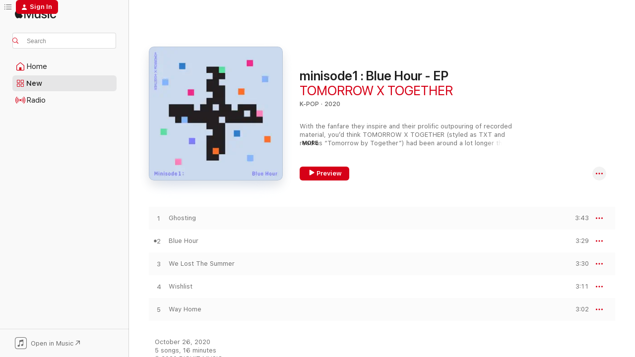

--- FILE ---
content_type: text/html
request_url: https://music.apple.com/us/album/minisode1-blue-hour-ep/1533454951?at=1010lvhL&ct=albums_minisode1_%3A_blue_hour___ep&itsct=music_box&itscg=30200&ls=1&uo=4
body_size: 27083
content:
<!DOCTYPE html>
<html dir="ltr" lang="en-US">
    <head>
        <!-- prettier-ignore -->
        <meta charset="utf-8">
        <!-- prettier-ignore -->
        <meta http-equiv="X-UA-Compatible" content="IE=edge">
        <!-- prettier-ignore -->
        <meta
            name="viewport"
            content="width=device-width,initial-scale=1,interactive-widget=resizes-content"
        >
        <!-- prettier-ignore -->
        <meta name="applicable-device" content="pc,mobile">
        <!-- prettier-ignore -->
        <meta name="referrer" content="strict-origin">
        <!-- prettier-ignore -->
        <link
            rel="apple-touch-icon"
            sizes="180x180"
            href="/assets/favicon/favicon-180.png"
        >
        <!-- prettier-ignore -->
        <link
            rel="icon"
            type="image/png"
            sizes="32x32"
            href="/assets/favicon/favicon-32.png"
        >
        <!-- prettier-ignore -->
        <link
            rel="icon"
            type="image/png"
            sizes="16x16"
            href="/assets/favicon/favicon-16.png"
        >
        <!-- prettier-ignore -->
        <link
            rel="mask-icon"
            href="/assets/favicon/favicon.svg"
            color="#fa233b"
        >
        <!-- prettier-ignore -->
        <link rel="manifest" href="/manifest.json">

        <title>‎minisode1 : Blue Hour - EP - Album by TOMORROW X TOGETHER - Apple Music</title><!-- HEAD_svelte-1cypuwr_START --><link rel="preconnect" href="//www.apple.com/wss/fonts" crossorigin="anonymous"><link rel="stylesheet" href="//www.apple.com/wss/fonts?families=SF+Pro,v4%7CSF+Pro+Icons,v1&amp;display=swap" type="text/css" referrerpolicy="strict-origin-when-cross-origin"><!-- HEAD_svelte-1cypuwr_END --><!-- HEAD_svelte-eg3hvx_START -->    <meta name="description" content="Listen to minisode1 : Blue Hour - EP by TOMORROW X TOGETHER on Apple Music. 2020. 5 Songs. Duration: 16 minutes."> <meta name="keywords" content="listen, minisode1 : Blue Hour - EP, TOMORROW X TOGETHER, music, singles, songs, K-Pop, streaming music, apple music"> <link rel="canonical" href="https://music.apple.com/us/album/minisode1-blue-hour-ep/1533454951">   <link rel="alternate" type="application/json+oembed" href="https://music.apple.com/api/oembed?url=https%3A%2F%2Fmusic.apple.com%2Fus%2Falbum%2Fminisode1-blue-hour-ep%2F1533454951" title="minisode1 : Blue Hour - EP by TOMORROW X TOGETHER on Apple Music">  <meta name="al:ios:app_store_id" content="1108187390"> <meta name="al:ios:app_name" content="Apple Music"> <meta name="apple:content_id" content="1533454951"> <meta name="apple:title" content="minisode1 : Blue Hour - EP"> <meta name="apple:description" content="Listen to minisode1 : Blue Hour - EP by TOMORROW X TOGETHER on Apple Music. 2020. 5 Songs. Duration: 16 minutes.">   <meta property="og:title" content="minisode1 : Blue Hour - EP by TOMORROW X TOGETHER on Apple Music"> <meta property="og:description" content="Album · 2020 · 5 Songs"> <meta property="og:site_name" content="Apple Music - Web Player"> <meta property="og:url" content="https://music.apple.com/us/album/minisode1-blue-hour-ep/1533454951"> <meta property="og:image" content="https://is1-ssl.mzstatic.com/image/thumb/Music124/v4/0d/4a/ab/0d4aab0e-8560-55b2-9a5e-e1ded3dd86d0/192641569333_Cover.jpg/1200x630wp-60.jpg"> <meta property="og:image:secure_url" content="https://is1-ssl.mzstatic.com/image/thumb/Music124/v4/0d/4a/ab/0d4aab0e-8560-55b2-9a5e-e1ded3dd86d0/192641569333_Cover.jpg/1200x630wp-60.jpg"> <meta property="og:image:alt" content="minisode1 : Blue Hour - EP by TOMORROW X TOGETHER on Apple Music"> <meta property="og:image:width" content="1200"> <meta property="og:image:height" content="630"> <meta property="og:image:type" content="image/jpg"> <meta property="og:type" content="music.album"> <meta property="og:locale" content="en_US">  <meta property="music:song_count" content="5"> <meta property="music:song" content="https://music.apple.com/us/song/ghosting/1533455290"> <meta property="music:song:preview_url:secure_url" content="https://music.apple.com/us/song/ghosting/1533455290"> <meta property="music:song:disc" content="1"> <meta property="music:song:duration" content="PT3M43S"> <meta property="music:song:track" content="1">  <meta property="music:song" content="https://music.apple.com/us/song/blue-hour/1533455293"> <meta property="music:song:preview_url:secure_url" content="https://music.apple.com/us/song/blue-hour/1533455293"> <meta property="music:song:disc" content="1"> <meta property="music:song:duration" content="PT3M29S"> <meta property="music:song:track" content="2">  <meta property="music:song" content="https://music.apple.com/us/song/we-lost-the-summer/1533455296"> <meta property="music:song:preview_url:secure_url" content="https://music.apple.com/us/song/we-lost-the-summer/1533455296"> <meta property="music:song:disc" content="1"> <meta property="music:song:duration" content="PT3M30S"> <meta property="music:song:track" content="3">  <meta property="music:song" content="https://music.apple.com/us/song/wishlist/1533455297"> <meta property="music:song:preview_url:secure_url" content="https://music.apple.com/us/song/wishlist/1533455297"> <meta property="music:song:disc" content="1"> <meta property="music:song:duration" content="PT3M11S"> <meta property="music:song:track" content="4">  <meta property="music:song" content="https://music.apple.com/us/song/way-home/1533455313"> <meta property="music:song:preview_url:secure_url" content="https://music.apple.com/us/song/way-home/1533455313"> <meta property="music:song:disc" content="1"> <meta property="music:song:duration" content="PT3M2S"> <meta property="music:song:track" content="5">   <meta property="music:musician" content="https://music.apple.com/us/artist/tomorrow-x-together/1454642552"> <meta property="music:release_date" content="2020-10-26T00:00:00.000Z">   <meta name="twitter:title" content="minisode1 : Blue Hour - EP by TOMORROW X TOGETHER on Apple Music"> <meta name="twitter:description" content="Album · 2020 · 5 Songs"> <meta name="twitter:site" content="@AppleMusic"> <meta name="twitter:image" content="https://is1-ssl.mzstatic.com/image/thumb/Music124/v4/0d/4a/ab/0d4aab0e-8560-55b2-9a5e-e1ded3dd86d0/192641569333_Cover.jpg/600x600bf-60.jpg"> <meta name="twitter:image:alt" content="minisode1 : Blue Hour - EP by TOMORROW X TOGETHER on Apple Music"> <meta name="twitter:card" content="summary">       <!-- HTML_TAG_START -->
                <script id=schema:music-album type="application/ld+json">
                    {"@context":"http://schema.org","@type":"MusicAlbum","name":"minisode1 : Blue Hour - EP","description":"Listen to minisode1 : Blue Hour - EP by TOMORROW X TOGETHER on Apple Music. 2020. 5 Songs. Duration: 16 minutes.","citation":[{"@type":"MusicAlbum","image":"https://is1-ssl.mzstatic.com/image/thumb/Music221/v4/ec/bf/82/ecbf8224-3143-c63c-d53c-0fb9b0c214a0/198704773099_Cover.jpg/1200x630bb.jpg","url":"https://music.apple.com/us/album/no-labels-part-01-ep/1846790579","name":"NO LABELS: PART 01 - EP"},{"@type":"MusicAlbum","image":"https://is1-ssl.mzstatic.com/image/thumb/Music116/v4/22/f3/8f/22f38fb9-1690-326a-d891-7aa946c2b06f/195497623273_Cover.jpg/1200x630bb.jpg","url":"https://music.apple.com/us/album/be/1596532185","name":"BE"},{"@type":"MusicAlbum","image":"https://is1-ssl.mzstatic.com/image/thumb/Music126/v4/a8/99/a9/a899a9bb-bddc-1ce6-61d0-bea282420aa3/192641939464_Cover.jpg/1200x630bb.jpg","url":"https://music.apple.com/us/album/in-life/1608251775","name":"IN LIFE"},{"@type":"MusicAlbum","image":"https://is1-ssl.mzstatic.com/image/thumb/Music221/v4/36/dc/44/36dc4445-6cd2-665e-aa3c-e936deae8982/886449559817.jpg/1200x630bb.jpg","url":"https://music.apple.com/us/album/zero-fever-pt-3-ep/1584929835","name":"ZERO : FEVER, Pt. 3 - EP"},{"@type":"MusicAlbum","image":"https://is1-ssl.mzstatic.com/image/thumb/Music125/v4/ff/f0/44/fff044b5-8d7c-b728-76be-5b214c5fecf0/STAYC_STAYDOM_JPG.jpg/1200x630bb.jpg","url":"https://music.apple.com/us/album/staydom-ep/1561143398","name":"STAYDOM - EP"},{"@type":"MusicAlbum","image":"https://is1-ssl.mzstatic.com/image/thumb/Music112/v4/56/2d/94/562d94aa-5ccb-2f9a-9e88-8379e214e886/22UM1IM31525.rgb.jpg/1200x630bb.jpg","url":"https://music.apple.com/us/album/first-howling-me-ep/1654076256","name":"First Howling : ME - EP"},{"@type":"MusicAlbum","image":"https://is1-ssl.mzstatic.com/image/thumb/Music124/v4/36/90/32/369032fb-3c2d-2bbb-0fd7-acc5f3b20f45/8809795782632.jpg/1200x630bb.jpg","url":"https://music.apple.com/us/album/cix-4th-ep-album-hello-chapter-%C3%B8-hello-strange-dream/1551064588","name":"CIX 4th EP Album ‘HELLO’ Chapter Ø. Hello, Strange Dream"},{"@type":"MusicAlbum","image":"https://is1-ssl.mzstatic.com/image/thumb/Music115/v4/f7/d0/42/f7d042ba-d08b-2892-4701-24245cfeecae/NCT_DREAM_Reload.jpg/1200x630bb.jpg","url":"https://music.apple.com/us/album/reload-ep/1510067132","name":"Reload - EP"},{"@type":"MusicAlbum","image":"https://is1-ssl.mzstatic.com/image/thumb/Music114/v4/ad/c5/46/adc54684-5c71-d1a9-ef85-de38bb200562/cover_-.jpg/1200x630bb.jpg","url":"https://music.apple.com/us/album/disharmony-stand-out-ep/1537068467","name":"Disharmony : Stand Out - EP"},{"@type":"MusicAlbum","image":"https://is1-ssl.mzstatic.com/image/thumb/Music126/v4/ef/8b/f6/ef8bf6a6-a293-6fed-fc15-3ca0f27ab1ff/196922595776_Cover.jpg/1200x630bb.jpg","url":"https://music.apple.com/us/album/why-ep/1703655103","name":"WHY.. - EP"}],"tracks":[{"@type":"MusicRecording","name":"Ghosting","duration":"PT3M43S","url":"https://music.apple.com/us/song/ghosting/1533455290","offers":{"@type":"Offer","category":"free","price":0},"audio":{"@type":"AudioObject","potentialAction":{"@type":"ListenAction","expectsAcceptanceOf":{"@type":"Offer","category":"free"},"target":{"@type":"EntryPoint","actionPlatform":"https://music.apple.com/us/song/ghosting/1533455290"}},"name":"Ghosting","contentUrl":"https://audio-ssl.itunes.apple.com/itunes-assets/AudioPreview125/v4/74/7f/fa/747ffadd-1728-070f-71e5-ce5dd6a4c158/mzaf_14004757346853876428.plus.aac.ep.m4a","duration":"PT3M43S","uploadDate":"2020-10-26","thumbnailUrl":"https://is1-ssl.mzstatic.com/image/thumb/Music124/v4/0d/4a/ab/0d4aab0e-8560-55b2-9a5e-e1ded3dd86d0/192641569333_Cover.jpg/1200x630bb.jpg"}},{"@type":"MusicRecording","name":"Blue Hour","duration":"PT3M29S","url":"https://music.apple.com/us/song/blue-hour/1533455293","offers":{"@type":"Offer","category":"free","price":0},"audio":{"@type":"AudioObject","potentialAction":{"@type":"ListenAction","expectsAcceptanceOf":{"@type":"Offer","category":"free"},"target":{"@type":"EntryPoint","actionPlatform":"https://music.apple.com/us/song/blue-hour/1533455293"}},"name":"Blue Hour","contentUrl":"https://audio-ssl.itunes.apple.com/itunes-assets/AudioPreview115/v4/83/c0/e1/83c0e117-5189-ec45-00f5-46724abe6a46/mzaf_1717025871883276463.plus.aac.ep.m4a","duration":"PT3M29S","uploadDate":"2020-10-26","thumbnailUrl":"https://is1-ssl.mzstatic.com/image/thumb/Music124/v4/0d/4a/ab/0d4aab0e-8560-55b2-9a5e-e1ded3dd86d0/192641569333_Cover.jpg/1200x630bb.jpg"}},{"@type":"MusicRecording","name":"We Lost The Summer","duration":"PT3M30S","url":"https://music.apple.com/us/song/we-lost-the-summer/1533455296","offers":{"@type":"Offer","category":"free","price":0},"audio":{"@type":"AudioObject","potentialAction":{"@type":"ListenAction","expectsAcceptanceOf":{"@type":"Offer","category":"free"},"target":{"@type":"EntryPoint","actionPlatform":"https://music.apple.com/us/song/we-lost-the-summer/1533455296"}},"name":"We Lost The Summer","contentUrl":"https://audio-ssl.itunes.apple.com/itunes-assets/AudioPreview115/v4/eb/fd/28/ebfd2800-8449-d58d-f2ee-5e82914cc1a6/mzaf_6251151948676411337.plus.aac.ep.m4a","duration":"PT3M30S","uploadDate":"2020-10-26","thumbnailUrl":"https://is1-ssl.mzstatic.com/image/thumb/Music124/v4/0d/4a/ab/0d4aab0e-8560-55b2-9a5e-e1ded3dd86d0/192641569333_Cover.jpg/1200x630bb.jpg"}},{"@type":"MusicRecording","name":"Wishlist","duration":"PT3M11S","url":"https://music.apple.com/us/song/wishlist/1533455297","offers":{"@type":"Offer","category":"free","price":0},"audio":{"@type":"AudioObject","potentialAction":{"@type":"ListenAction","expectsAcceptanceOf":{"@type":"Offer","category":"free"},"target":{"@type":"EntryPoint","actionPlatform":"https://music.apple.com/us/song/wishlist/1533455297"}},"name":"Wishlist","contentUrl":"https://audio-ssl.itunes.apple.com/itunes-assets/AudioPreview115/v4/e8/6e/82/e86e82b5-44ff-3a62-fa2a-ecd7bcfcfa1d/mzaf_6252922559491997891.plus.aac.ep.m4a","duration":"PT3M11S","uploadDate":"2020-10-26","thumbnailUrl":"https://is1-ssl.mzstatic.com/image/thumb/Music124/v4/0d/4a/ab/0d4aab0e-8560-55b2-9a5e-e1ded3dd86d0/192641569333_Cover.jpg/1200x630bb.jpg"}},{"@type":"MusicRecording","name":"Way Home","duration":"PT3M2S","url":"https://music.apple.com/us/song/way-home/1533455313","offers":{"@type":"Offer","category":"free","price":0},"audio":{"@type":"AudioObject","potentialAction":{"@type":"ListenAction","expectsAcceptanceOf":{"@type":"Offer","category":"free"},"target":{"@type":"EntryPoint","actionPlatform":"https://music.apple.com/us/song/way-home/1533455313"}},"name":"Way Home","contentUrl":"https://audio-ssl.itunes.apple.com/itunes-assets/AudioPreview125/v4/bc/77/cc/bc77ccdd-84fe-c093-dc68-853b744ba1f2/mzaf_826002343144759672.plus.aac.ep.m4a","duration":"PT3M2S","uploadDate":"2020-10-26","thumbnailUrl":"https://is1-ssl.mzstatic.com/image/thumb/Music124/v4/0d/4a/ab/0d4aab0e-8560-55b2-9a5e-e1ded3dd86d0/192641569333_Cover.jpg/1200x630bb.jpg"}}],"workExample":[{"@type":"MusicAlbum","image":"https://is1-ssl.mzstatic.com/image/thumb/Music124/v4/48/92/92/489292c4-01d7-593d-3d38-5a551d7a8fe9/00602577581465_Cover.jpg/1200x630bb.jpg","url":"https://music.apple.com/us/album/the-dream-chapter-star-ep/1553524096","name":"The Dream Chapter: STAR - EP"},{"@type":"MusicAlbum","image":"https://is1-ssl.mzstatic.com/image/thumb/Music113/v4/ff/0b/bd/ff0bbd47-a6db-0a59-2d58-fee9f1e89f68/196922264849_Cover.jpg/1200x630bb.jpg","url":"https://music.apple.com/us/album/the-name-chapter-temptation-ep/1659052466","name":"The Name Chapter: TEMPTATION - EP"},{"@type":"MusicAlbum","image":"https://is1-ssl.mzstatic.com/image/thumb/Music115/v4/65/e5/73/65e57352-367d-b43f-04bd-8c166183fddc/00602508411656_Cover.jpg/1200x630bb.jpg","url":"https://music.apple.com/us/album/the-dream-chapter-magic/1553524319","name":"The Dream Chapter: MAGIC"},{"@type":"MusicAlbum","image":"https://is1-ssl.mzstatic.com/image/thumb/Music125/v4/34/dd/65/34dd6581-65c1-c364-0cb3-5cf008fac367/00602507201975_Cover.jpg/1200x630bb.jpg","url":"https://music.apple.com/us/album/the-dream-chapter-eternity-ep/1553522121","name":"The Dream Chapter: ETERNITY - EP"},{"@type":"MusicAlbum","image":"https://is1-ssl.mzstatic.com/image/thumb/Music122/v4/75/be/f6/75bef6c9-3944-565e-9b24-1f75e8ce8100/8720355635253_Cover.jpg/1200x630bb.jpg","url":"https://music.apple.com/us/album/minisode-2-thursdays-child-ep/1618838657","name":"minisode 2: Thursday's Child - EP"},{"@type":"MusicAlbum","image":"https://is1-ssl.mzstatic.com/image/thumb/Music126/v4/c9/86/9c/c9869c0f-67cc-04cd-6a76-360ad984a4b8/196922462627_Cover.jpg/1200x630bb.jpg","url":"https://music.apple.com/us/album/do-it-like-that-single/1694076256","name":"Do It Like That - Single"},{"@type":"MusicAlbum","image":"https://is1-ssl.mzstatic.com/image/thumb/Music125/v4/0f/55/85/0f558585-f65f-8793-a921-e041ce06a8ad/192641681523_Cover.jpg/1200x630bb.jpg","url":"https://music.apple.com/us/album/the-chaos-chapter-fight-or-escape/1580999410","name":"The Chaos Chapter: FIGHT OR ESCAPE"},{"@type":"MusicAlbum","image":"https://is1-ssl.mzstatic.com/image/thumb/Music126/v4/15/23/32/15233280-8d55-293c-e82b-69e1137af2bf/842812162435.jpg/1200x630bb.jpg","url":"https://music.apple.com/us/album/ps5-single/1711613692","name":"PS5 - Single"},{"@type":"MusicAlbum","image":"https://is1-ssl.mzstatic.com/image/thumb/Music221/v4/9d/c4/16/9dc41676-d81e-b1ff-d62f-c3d7cd0757a6/196922842283_Cover.jpg/1200x630bb.jpg","url":"https://music.apple.com/us/album/minisode-3-tomorrow/1733096604","name":"minisode 3: TOMORROW"},{"@type":"MusicAlbum","image":"https://is1-ssl.mzstatic.com/image/thumb/Music126/v4/fa/39/96/fa399600-4240-ac52-db12-5f5bd3a7c4c9/196922660023_Cover.jpg/1200x630bb.jpg","url":"https://music.apple.com/us/album/the-name-chapter-freefall/1710293734","name":"The Name Chapter: FREEFALL"},{"@type":"MusicAlbum","image":"https://is1-ssl.mzstatic.com/image/thumb/Music211/v4/76/03/f2/7603f265-dff1-4cec-da1b-fab08246492d/198704434822_Cover.jpg/1200x630bb.jpg","url":"https://music.apple.com/us/album/love-language-single/1808843310","name":"Love Language - Single"},{"@type":"MusicAlbum","image":"https://is1-ssl.mzstatic.com/image/thumb/Music211/v4/a7/4f/a9/a74fa965-9f10-e176-c812-70cd1028175a/198704558474_Cover.jpg/1200x630bb.jpg","url":"https://music.apple.com/us/album/the-star-chapter-together/1822309911","name":"The Star Chapter: TOGETHER"},{"@type":"MusicAlbum","image":"https://is1-ssl.mzstatic.com/image/thumb/Music124/v4/37/e0/50/37e050f9-6cbd-7dc6-5b21-5416a56723cc/00602577843839_Cover.jpg/1200x630bb.jpg","url":"https://music.apple.com/us/album/cat-dog-english-version-single/1553519845","name":"Cat & Dog (English Version) - Single"},{"@type":"MusicAlbum","image":"https://is1-ssl.mzstatic.com/image/thumb/Music221/v4/4c/3f/b3/4c3fb336-a0bc-740f-d030-2de348b8d1e4/198704166372_Cover.jpg/1200x630bb.jpg","url":"https://music.apple.com/us/album/the-star-chapter-sanctuary-ep/1771934522","name":"The Star Chapter: SANCTUARY - EP"},{"@type":"MusicAlbum","image":"https://is1-ssl.mzstatic.com/image/thumb/Music112/v4/de/11/a3/de11a38f-f4c9-83f2-a1bc-d1c8cff46fe5/196922113307_Cover.jpg/1200x630bb.jpg","url":"https://music.apple.com/us/album/valley-of-lies-single/1634254542","name":"Valley of Lies - Single"},{"@type":"MusicRecording","name":"Ghosting","duration":"PT3M43S","url":"https://music.apple.com/us/song/ghosting/1533455290","offers":{"@type":"Offer","category":"free","price":0},"audio":{"@type":"AudioObject","potentialAction":{"@type":"ListenAction","expectsAcceptanceOf":{"@type":"Offer","category":"free"},"target":{"@type":"EntryPoint","actionPlatform":"https://music.apple.com/us/song/ghosting/1533455290"}},"name":"Ghosting","contentUrl":"https://audio-ssl.itunes.apple.com/itunes-assets/AudioPreview125/v4/74/7f/fa/747ffadd-1728-070f-71e5-ce5dd6a4c158/mzaf_14004757346853876428.plus.aac.ep.m4a","duration":"PT3M43S","uploadDate":"2020-10-26","thumbnailUrl":"https://is1-ssl.mzstatic.com/image/thumb/Music124/v4/0d/4a/ab/0d4aab0e-8560-55b2-9a5e-e1ded3dd86d0/192641569333_Cover.jpg/1200x630bb.jpg"}},{"@type":"MusicRecording","name":"Blue Hour","duration":"PT3M29S","url":"https://music.apple.com/us/song/blue-hour/1533455293","offers":{"@type":"Offer","category":"free","price":0},"audio":{"@type":"AudioObject","potentialAction":{"@type":"ListenAction","expectsAcceptanceOf":{"@type":"Offer","category":"free"},"target":{"@type":"EntryPoint","actionPlatform":"https://music.apple.com/us/song/blue-hour/1533455293"}},"name":"Blue Hour","contentUrl":"https://audio-ssl.itunes.apple.com/itunes-assets/AudioPreview115/v4/83/c0/e1/83c0e117-5189-ec45-00f5-46724abe6a46/mzaf_1717025871883276463.plus.aac.ep.m4a","duration":"PT3M29S","uploadDate":"2020-10-26","thumbnailUrl":"https://is1-ssl.mzstatic.com/image/thumb/Music124/v4/0d/4a/ab/0d4aab0e-8560-55b2-9a5e-e1ded3dd86d0/192641569333_Cover.jpg/1200x630bb.jpg"}},{"@type":"MusicRecording","name":"We Lost The Summer","duration":"PT3M30S","url":"https://music.apple.com/us/song/we-lost-the-summer/1533455296","offers":{"@type":"Offer","category":"free","price":0},"audio":{"@type":"AudioObject","potentialAction":{"@type":"ListenAction","expectsAcceptanceOf":{"@type":"Offer","category":"free"},"target":{"@type":"EntryPoint","actionPlatform":"https://music.apple.com/us/song/we-lost-the-summer/1533455296"}},"name":"We Lost The Summer","contentUrl":"https://audio-ssl.itunes.apple.com/itunes-assets/AudioPreview115/v4/eb/fd/28/ebfd2800-8449-d58d-f2ee-5e82914cc1a6/mzaf_6251151948676411337.plus.aac.ep.m4a","duration":"PT3M30S","uploadDate":"2020-10-26","thumbnailUrl":"https://is1-ssl.mzstatic.com/image/thumb/Music124/v4/0d/4a/ab/0d4aab0e-8560-55b2-9a5e-e1ded3dd86d0/192641569333_Cover.jpg/1200x630bb.jpg"}},{"@type":"MusicRecording","name":"Wishlist","duration":"PT3M11S","url":"https://music.apple.com/us/song/wishlist/1533455297","offers":{"@type":"Offer","category":"free","price":0},"audio":{"@type":"AudioObject","potentialAction":{"@type":"ListenAction","expectsAcceptanceOf":{"@type":"Offer","category":"free"},"target":{"@type":"EntryPoint","actionPlatform":"https://music.apple.com/us/song/wishlist/1533455297"}},"name":"Wishlist","contentUrl":"https://audio-ssl.itunes.apple.com/itunes-assets/AudioPreview115/v4/e8/6e/82/e86e82b5-44ff-3a62-fa2a-ecd7bcfcfa1d/mzaf_6252922559491997891.plus.aac.ep.m4a","duration":"PT3M11S","uploadDate":"2020-10-26","thumbnailUrl":"https://is1-ssl.mzstatic.com/image/thumb/Music124/v4/0d/4a/ab/0d4aab0e-8560-55b2-9a5e-e1ded3dd86d0/192641569333_Cover.jpg/1200x630bb.jpg"}},{"@type":"MusicRecording","name":"Way Home","duration":"PT3M2S","url":"https://music.apple.com/us/song/way-home/1533455313","offers":{"@type":"Offer","category":"free","price":0},"audio":{"@type":"AudioObject","potentialAction":{"@type":"ListenAction","expectsAcceptanceOf":{"@type":"Offer","category":"free"},"target":{"@type":"EntryPoint","actionPlatform":"https://music.apple.com/us/song/way-home/1533455313"}},"name":"Way Home","contentUrl":"https://audio-ssl.itunes.apple.com/itunes-assets/AudioPreview125/v4/bc/77/cc/bc77ccdd-84fe-c093-dc68-853b744ba1f2/mzaf_826002343144759672.plus.aac.ep.m4a","duration":"PT3M2S","uploadDate":"2020-10-26","thumbnailUrl":"https://is1-ssl.mzstatic.com/image/thumb/Music124/v4/0d/4a/ab/0d4aab0e-8560-55b2-9a5e-e1ded3dd86d0/192641569333_Cover.jpg/1200x630bb.jpg"}}],"url":"https://music.apple.com/us/album/minisode1-blue-hour-ep/1533454951","image":"https://is1-ssl.mzstatic.com/image/thumb/Music124/v4/0d/4a/ab/0d4aab0e-8560-55b2-9a5e-e1ded3dd86d0/192641569333_Cover.jpg/1200x630bb.jpg","potentialAction":{"@type":"ListenAction","expectsAcceptanceOf":{"@type":"Offer","category":"free"},"target":{"@type":"EntryPoint","actionPlatform":"https://music.apple.com/us/album/minisode1-blue-hour-ep/1533454951"}},"genre":["K-Pop","Music","Pop"],"datePublished":"2020-10-26","byArtist":[{"@type":"MusicGroup","url":"https://music.apple.com/us/artist/tomorrow-x-together/1454642552","name":"TOMORROW X TOGETHER"}]}
                </script>
                <!-- HTML_TAG_END -->    <!-- HEAD_svelte-eg3hvx_END -->
      <script type="module" crossorigin src="/assets/index~90a29058ba.js"></script>
      <link rel="stylesheet" href="/assets/index~fbf29d0525.css">
      <script type="module">import.meta.url;import("_").catch(()=>1);async function* g(){};window.__vite_is_modern_browser=true;</script>
      <script type="module">!function(){if(window.__vite_is_modern_browser)return;console.warn("vite: loading legacy chunks, syntax error above and the same error below should be ignored");var e=document.getElementById("vite-legacy-polyfill"),n=document.createElement("script");n.src=e.src,n.onload=function(){System.import(document.getElementById('vite-legacy-entry').getAttribute('data-src'))},document.body.appendChild(n)}();</script>
    </head>
    <body>
        
        <script
            async
            src="/includes/js-cdn/musickit/v3/amp/musickit.js"
        ></script>
        <script
            type="module"
            async
            src="/includes/js-cdn/musickit/v3/components/musickit-components/musickit-components.esm.js"
        ></script>
        <script
            nomodule
            async
            src="/includes/js-cdn/musickit/v3/components/musickit-components/musickit-components.js"
        ></script>
        <svg style="display: none" xmlns="http://www.w3.org/2000/svg">
            <symbol id="play-circle-fill" viewBox="0 0 60 60">
                <path
                    class="icon-circle-fill__circle"
                    fill="var(--iconCircleFillBG, transparent)"
                    d="M30 60c16.411 0 30-13.617 30-30C60 13.588 46.382 0 29.971 0 13.588 0 .001 13.588.001 30c0 16.383 13.617 30 30 30Z"
                />
                <path
                    fill="var(--iconFillArrow, var(--keyColor, black))"
                    d="M24.411 41.853c-1.41.853-3.028.177-3.028-1.294V19.47c0-1.44 1.735-2.058 3.028-1.294l17.265 10.235a1.89 1.89 0 0 1 0 3.265L24.411 41.853Z"
                />
            </symbol>
        </svg>
        <div class="body-container">
              <div class="app-container svelte-t3vj1e" data-testid="app-container">   <div class="header svelte-rjjbqs" data-testid="header"><nav data-testid="navigation" class="navigation svelte-13li0vp"><div class="navigation__header svelte-13li0vp"><div data-testid="logo" class="logo svelte-1o7dz8w"> <a aria-label="Apple Music" role="img" href="https://music.apple.com/us/home" class="svelte-1o7dz8w"><svg height="20" viewBox="0 0 83 20" width="83" xmlns="http://www.w3.org/2000/svg" class="logo" aria-hidden="true"><path d="M34.752 19.746V6.243h-.088l-5.433 13.503h-2.074L21.711 6.243h-.087v13.503h-2.548V1.399h3.235l5.833 14.621h.1l5.82-14.62h3.248v18.347h-2.56zm16.649 0h-2.586v-2.263h-.062c-.725 1.602-2.061 2.504-4.072 2.504-2.86 0-4.61-1.894-4.61-4.958V6.37h2.698v8.125c0 2.034.95 3.127 2.81 3.127 1.95 0 3.124-1.373 3.124-3.458V6.37H51.4v13.376zm7.394-13.618c3.06 0 5.046 1.73 5.134 4.196h-2.536c-.15-1.296-1.087-2.11-2.598-2.11-1.462 0-2.436.724-2.436 1.793 0 .839.6 1.41 2.023 1.741l2.136.496c2.686.636 3.71 1.704 3.71 3.636 0 2.442-2.236 4.12-5.333 4.12-3.285 0-5.26-1.64-5.509-4.183h2.673c.25 1.398 1.187 2.085 2.836 2.085 1.623 0 2.623-.687 2.623-1.78 0-.865-.487-1.373-1.924-1.704l-2.136-.508c-2.498-.585-3.735-1.806-3.735-3.75 0-2.391 2.049-4.032 5.072-4.032zM66.1 2.836c0-.878.7-1.577 1.561-1.577.862 0 1.55.7 1.55 1.577 0 .864-.688 1.576-1.55 1.576a1.573 1.573 0 0 1-1.56-1.576zm.212 3.534h2.698v13.376h-2.698zm14.089 4.603c-.275-1.424-1.324-2.556-3.085-2.556-2.086 0-3.46 1.767-3.46 4.64 0 2.938 1.386 4.642 3.485 4.642 1.66 0 2.748-.928 3.06-2.48H83C82.713 18.067 80.477 20 77.317 20c-3.76 0-6.208-2.62-6.208-6.942 0-4.247 2.448-6.93 6.183-6.93 3.385 0 5.446 2.213 5.683 4.845h-2.573zM10.824 3.189c-.698.834-1.805 1.496-2.913 1.398-.145-1.128.41-2.33 1.036-3.065C9.644.662 10.848.05 11.835 0c.121 1.178-.336 2.33-1.01 3.19zm.999 1.619c.624.049 2.425.244 3.578 1.98-.096.074-2.137 1.272-2.113 3.79.024 3.01 2.593 4.012 2.617 4.037-.024.074-.407 1.419-1.344 2.812-.817 1.224-1.657 2.422-3.002 2.447-1.297.024-1.73-.783-3.218-.783-1.489 0-1.97.758-3.194.807-1.297.048-2.28-1.297-3.097-2.52C.368 14.908-.904 10.408.825 7.375c.84-1.516 2.377-2.47 4.034-2.495 1.273-.023 2.45.857 3.218.857.769 0 2.137-1.027 3.746-.93z"></path></svg></a>   </div> <div class="search-input-wrapper svelte-nrtdem" data-testid="search-input"><div data-testid="amp-search-input" aria-controls="search-suggestions" aria-expanded="false" aria-haspopup="listbox" aria-owns="search-suggestions" class="search-input-container svelte-rg26q6" tabindex="-1" role=""><div class="flex-container svelte-rg26q6"><form id="search-input-form" class="svelte-rg26q6"><svg height="16" width="16" viewBox="0 0 16 16" class="search-svg" aria-hidden="true"><path d="M11.87 10.835c.018.015.035.03.051.047l3.864 3.863a.735.735 0 1 1-1.04 1.04l-3.863-3.864a.744.744 0 0 1-.047-.051 6.667 6.667 0 1 1 1.035-1.035zM6.667 12a5.333 5.333 0 1 0 0-10.667 5.333 5.333 0 0 0 0 10.667z"></path></svg> <input aria-autocomplete="list" aria-multiline="false" aria-controls="search-suggestions" placeholder="Search" spellcheck="false" autocomplete="off" autocorrect="off" autocapitalize="off" type="text" inputmode="search" class="search-input__text-field svelte-rg26q6" data-testid="search-input__text-field"></form> </div> <div data-testid="search-scope-bar"></div>   </div> </div></div> <div data-testid="navigation-content" class="navigation__content svelte-13li0vp" id="navigation" aria-hidden="false"><div class="navigation__scrollable-container svelte-13li0vp"><div data-testid="navigation-items-primary" class="navigation-items navigation-items--primary svelte-ng61m8"> <ul class="navigation-items__list svelte-ng61m8">  <li class="navigation-item navigation-item__home svelte-1a5yt87" aria-selected="false" data-testid="navigation-item"> <a href="https://music.apple.com/us/home" class="navigation-item__link svelte-1a5yt87" role="button" data-testid="home" aria-pressed="false"><div class="navigation-item__content svelte-zhx7t9"> <span class="navigation-item__icon svelte-zhx7t9"> <svg width="24" height="24" viewBox="0 0 24 24" xmlns="http://www.w3.org/2000/svg" aria-hidden="true"><path d="M5.93 20.16a1.94 1.94 0 0 1-1.43-.502c-.334-.335-.502-.794-.502-1.393v-7.142c0-.362.062-.688.177-.953.123-.264.326-.529.6-.75l6.145-5.157c.176-.141.344-.247.52-.318.176-.07.362-.105.564-.105.194 0 .388.035.565.105.176.07.352.177.52.318l6.146 5.158c.273.23.467.476.59.75.124.264.177.59.177.96v7.134c0 .59-.159 1.058-.503 1.393-.335.335-.811.503-1.428.503H5.929Zm12.14-1.172c.221 0 .406-.07.547-.212a.688.688 0 0 0 .22-.511v-7.142c0-.177-.026-.344-.087-.459a.97.97 0 0 0-.265-.353l-6.154-5.149a.756.756 0 0 0-.177-.115.37.37 0 0 0-.15-.035.37.37 0 0 0-.158.035l-.177.115-6.145 5.15a.982.982 0 0 0-.274.352 1.13 1.13 0 0 0-.088.468v7.133c0 .203.08.379.23.511a.744.744 0 0 0 .546.212h12.133Zm-8.323-4.7c0-.176.062-.326.177-.432a.6.6 0 0 1 .423-.159h3.315c.176 0 .326.053.432.16s.159.255.159.431v4.973H9.756v-4.973Z"></path></svg> </span> <span class="navigation-item__label svelte-zhx7t9"> Home </span> </div></a>  </li>  <li class="navigation-item navigation-item__new svelte-1a5yt87" aria-selected="false" data-testid="navigation-item"> <a href="https://music.apple.com/us/new" class="navigation-item__link svelte-1a5yt87" role="button" data-testid="new" aria-pressed="false"><div class="navigation-item__content svelte-zhx7t9"> <span class="navigation-item__icon svelte-zhx7t9"> <svg height="24" viewBox="0 0 24 24" width="24" aria-hidden="true"><path d="M9.92 11.354c.966 0 1.453-.487 1.453-1.49v-3.4c0-1.004-.487-1.483-1.453-1.483H6.452C5.487 4.981 5 5.46 5 6.464v3.4c0 1.003.487 1.49 1.452 1.49zm7.628 0c.965 0 1.452-.487 1.452-1.49v-3.4c0-1.004-.487-1.483-1.452-1.483h-3.46c-.974 0-1.46.479-1.46 1.483v3.4c0 1.003.486 1.49 1.46 1.49zm-7.65-1.073h-3.43c-.266 0-.396-.137-.396-.418v-3.4c0-.273.13-.41.396-.41h3.43c.265 0 .402.137.402.41v3.4c0 .281-.137.418-.403.418zm7.634 0h-3.43c-.273 0-.402-.137-.402-.418v-3.4c0-.273.129-.41.403-.41h3.43c.265 0 .395.137.395.41v3.4c0 .281-.13.418-.396.418zm-7.612 8.7c.966 0 1.453-.48 1.453-1.483v-3.407c0-.996-.487-1.483-1.453-1.483H6.452c-.965 0-1.452.487-1.452 1.483v3.407c0 1.004.487 1.483 1.452 1.483zm7.628 0c.965 0 1.452-.48 1.452-1.483v-3.407c0-.996-.487-1.483-1.452-1.483h-3.46c-.974 0-1.46.487-1.46 1.483v3.407c0 1.004.486 1.483 1.46 1.483zm-7.65-1.072h-3.43c-.266 0-.396-.137-.396-.41v-3.4c0-.282.13-.418.396-.418h3.43c.265 0 .402.136.402.418v3.4c0 .273-.137.41-.403.41zm7.634 0h-3.43c-.273 0-.402-.137-.402-.41v-3.4c0-.282.129-.418.403-.418h3.43c.265 0 .395.136.395.418v3.4c0 .273-.13.41-.396.41z" fill-opacity=".95"></path></svg> </span> <span class="navigation-item__label svelte-zhx7t9"> New </span> </div></a>  </li>  <li class="navigation-item navigation-item__radio svelte-1a5yt87" aria-selected="false" data-testid="navigation-item"> <a href="https://music.apple.com/us/radio" class="navigation-item__link svelte-1a5yt87" role="button" data-testid="radio" aria-pressed="false"><div class="navigation-item__content svelte-zhx7t9"> <span class="navigation-item__icon svelte-zhx7t9"> <svg width="24" height="24" viewBox="0 0 24 24" xmlns="http://www.w3.org/2000/svg" aria-hidden="true"><path d="M19.359 18.57C21.033 16.818 22 14.461 22 11.89s-.967-4.93-2.641-6.68c-.276-.292-.653-.26-.868-.023-.222.246-.176.591.085.868 1.466 1.535 2.272 3.593 2.272 5.835 0 2.241-.806 4.3-2.272 5.835-.261.268-.307.621-.085.86.215.245.592.276.868-.016zm-13.85.014c.222-.238.176-.59-.085-.86-1.474-1.535-2.272-3.593-2.272-5.834 0-2.242.798-4.3 2.272-5.835.261-.277.307-.622.085-.868-.215-.238-.592-.269-.868.023C2.967 6.96 2 9.318 2 11.89s.967 4.929 2.641 6.68c.276.29.653.26.868.014zm1.957-1.873c.223-.253.162-.583-.1-.867-.951-1.068-1.473-2.45-1.473-3.954 0-1.505.522-2.887 1.474-3.954.26-.284.322-.614.1-.876-.23-.26-.622-.26-.891.039-1.175 1.274-1.827 2.963-1.827 4.79 0 1.82.652 3.517 1.827 4.784.269.3.66.307.89.038zm9.958-.038c1.175-1.267 1.827-2.964 1.827-4.783 0-1.828-.652-3.517-1.827-4.791-.269-.3-.66-.3-.89-.039-.23.262-.162.592.092.876.96 1.067 1.481 2.449 1.481 3.954 0 1.504-.522 2.886-1.481 3.954-.254.284-.323.614-.092.867.23.269.621.261.89-.038zm-8.061-1.966c.23-.26.13-.568-.092-.883-.415-.522-.63-1.197-.63-1.934 0-.737.215-1.413.63-1.943.222-.307.322-.614.092-.875s-.653-.261-.906.054a4.385 4.385 0 0 0-.968 2.764 4.38 4.38 0 0 0 .968 2.756c.253.322.675.322.906.061zm6.18-.061a4.38 4.38 0 0 0 .968-2.756 4.385 4.385 0 0 0-.968-2.764c-.253-.315-.675-.315-.906-.054-.23.261-.138.568.092.875.415.53.63 1.206.63 1.943 0 .737-.215 1.412-.63 1.934-.23.315-.322.622-.092.883s.653.261.906-.061zm-3.547-.967c.96 0 1.789-.814 1.789-1.797s-.83-1.789-1.789-1.789c-.96 0-1.781.806-1.781 1.789 0 .983.821 1.797 1.781 1.797z"></path></svg> </span> <span class="navigation-item__label svelte-zhx7t9"> Radio </span> </div></a>  </li>  <li class="navigation-item navigation-item__search svelte-1a5yt87" aria-selected="false" data-testid="navigation-item"> <a href="https://music.apple.com/us/search" class="navigation-item__link svelte-1a5yt87" role="button" data-testid="search" aria-pressed="false"><div class="navigation-item__content svelte-zhx7t9"> <span class="navigation-item__icon svelte-zhx7t9"> <svg height="24" viewBox="0 0 24 24" width="24" aria-hidden="true"><path d="M17.979 18.553c.476 0 .813-.366.813-.835a.807.807 0 0 0-.235-.586l-3.45-3.457a5.61 5.61 0 0 0 1.158-3.413c0-3.098-2.535-5.633-5.633-5.633C7.542 4.63 5 7.156 5 10.262c0 3.098 2.534 5.632 5.632 5.632a5.614 5.614 0 0 0 3.274-1.055l3.472 3.472a.835.835 0 0 0 .6.242zm-7.347-3.875c-2.417 0-4.416-2-4.416-4.416 0-2.417 2-4.417 4.416-4.417 2.417 0 4.417 2 4.417 4.417s-2 4.416-4.417 4.416z" fill-opacity=".95"></path></svg> </span> <span class="navigation-item__label svelte-zhx7t9"> Search </span> </div></a>  </li></ul> </div>   </div> <div class="navigation__native-cta"><div slot="native-cta"><div data-testid="native-cta" class="native-cta svelte-1t4vswz  native-cta--authenticated"><button class="native-cta__button svelte-1t4vswz" data-testid="native-cta-button"><span class="native-cta__app-icon svelte-1t4vswz"><svg width="24" height="24" xmlns="http://www.w3.org/2000/svg" xml:space="preserve" style="fill-rule:evenodd;clip-rule:evenodd;stroke-linejoin:round;stroke-miterlimit:2" viewBox="0 0 24 24" slot="app-icon" aria-hidden="true"><path d="M22.567 1.496C21.448.393 19.956.045 17.293.045H6.566c-2.508 0-4.028.376-5.12 1.465C.344 2.601 0 4.09 0 6.611v10.727c0 2.695.33 4.18 1.432 5.257 1.106 1.103 2.595 1.45 5.275 1.45h10.586c2.663 0 4.169-.347 5.274-1.45C23.656 21.504 24 20.033 24 17.338V6.752c0-2.694-.344-4.179-1.433-5.256Zm.411 4.9v11.299c0 1.898-.338 3.286-1.188 4.137-.851.864-2.256 1.191-4.141 1.191H6.35c-1.884 0-3.303-.341-4.154-1.191-.85-.851-1.174-2.239-1.174-4.137V6.54c0-2.014.324-3.445 1.16-4.295.851-.864 2.312-1.177 4.313-1.177h11.154c1.885 0 3.29.341 4.141 1.191.864.85 1.188 2.239 1.188 4.137Z" style="fill-rule:nonzero"></path><path d="M7.413 19.255c.987 0 2.48-.728 2.48-2.672v-6.385c0-.35.063-.428.378-.494l5.298-1.095c.351-.067.534.025.534.333l.035 4.286c0 .337-.182.586-.53.652l-1.014.228c-1.361.3-2.007.923-2.007 1.937 0 1.017.79 1.748 1.926 1.748.986 0 2.444-.679 2.444-2.64V5.654c0-.636-.279-.821-1.016-.66L9.646 6.298c-.448.091-.674.329-.674.699l.035 7.697c0 .336-.148.546-.446.613l-1.067.21c-1.329.266-1.986.93-1.986 1.993 0 1.017.786 1.745 1.905 1.745Z" style="fill-rule:nonzero"></path></svg></span> <span class="native-cta__label svelte-1t4vswz">Open in Music</span> <span class="native-cta__arrow svelte-1t4vswz"><svg height="16" width="16" viewBox="0 0 16 16" class="native-cta-action" aria-hidden="true"><path d="M1.559 16 13.795 3.764v8.962H16V0H3.274v2.205h8.962L0 14.441 1.559 16z"></path></svg></span></button> </div>  </div></div></div> </nav> </div>  <div class="player-bar player-bar__floating-player svelte-1rr9v04" data-testid="player-bar" aria-label="Music controls" aria-hidden="false">   </div>   <div id="scrollable-page" class="scrollable-page svelte-mt0bfj" data-main-content data-testid="main-section" aria-hidden="false"><main data-testid="main" class="svelte-bzjlhs"><div class="content-container svelte-bzjlhs" data-testid="content-container"><div class="search-input-wrapper svelte-nrtdem" data-testid="search-input"><div data-testid="amp-search-input" aria-controls="search-suggestions" aria-expanded="false" aria-haspopup="listbox" aria-owns="search-suggestions" class="search-input-container svelte-rg26q6" tabindex="-1" role=""><div class="flex-container svelte-rg26q6"><form id="search-input-form" class="svelte-rg26q6"><svg height="16" width="16" viewBox="0 0 16 16" class="search-svg" aria-hidden="true"><path d="M11.87 10.835c.018.015.035.03.051.047l3.864 3.863a.735.735 0 1 1-1.04 1.04l-3.863-3.864a.744.744 0 0 1-.047-.051 6.667 6.667 0 1 1 1.035-1.035zM6.667 12a5.333 5.333 0 1 0 0-10.667 5.333 5.333 0 0 0 0 10.667z"></path></svg> <input value="" aria-autocomplete="list" aria-multiline="false" aria-controls="search-suggestions" placeholder="Search" spellcheck="false" autocomplete="off" autocorrect="off" autocapitalize="off" type="text" inputmode="search" class="search-input__text-field svelte-rg26q6" data-testid="search-input__text-field"></form> </div> <div data-testid="search-scope-bar"> </div>   </div> </div>      <div class="section svelte-wa5vzl" data-testid="section-container" aria-label="Featured"> <div class="section-content svelte-wa5vzl" data-testid="section-content">  <div class="container-detail-header svelte-rknnd2" data-testid="container-detail-header"><div slot="artwork"><div class="artwork__radiosity svelte-1agpw2h"> <div data-testid="artwork-component" class="artwork-component artwork-component--aspect-ratio artwork-component--orientation-square svelte-g1i36u        artwork-component--has-borders" style="
            --artwork-bg-color: #c2cff0;
            --aspect-ratio: 1;
            --placeholder-bg-color: #c2cff0;
       ">   <picture class="svelte-g1i36u"><source sizes=" (max-width:1319px) 296px,(min-width:1320px) and (max-width:1679px) 316px,316px" srcset="https://is1-ssl.mzstatic.com/image/thumb/Music124/v4/0d/4a/ab/0d4aab0e-8560-55b2-9a5e-e1ded3dd86d0/192641569333_Cover.jpg/296x296bb.webp 296w,https://is1-ssl.mzstatic.com/image/thumb/Music124/v4/0d/4a/ab/0d4aab0e-8560-55b2-9a5e-e1ded3dd86d0/192641569333_Cover.jpg/316x316bb.webp 316w,https://is1-ssl.mzstatic.com/image/thumb/Music124/v4/0d/4a/ab/0d4aab0e-8560-55b2-9a5e-e1ded3dd86d0/192641569333_Cover.jpg/592x592bb.webp 592w,https://is1-ssl.mzstatic.com/image/thumb/Music124/v4/0d/4a/ab/0d4aab0e-8560-55b2-9a5e-e1ded3dd86d0/192641569333_Cover.jpg/632x632bb.webp 632w" type="image/webp"> <source sizes=" (max-width:1319px) 296px,(min-width:1320px) and (max-width:1679px) 316px,316px" srcset="https://is1-ssl.mzstatic.com/image/thumb/Music124/v4/0d/4a/ab/0d4aab0e-8560-55b2-9a5e-e1ded3dd86d0/192641569333_Cover.jpg/296x296bb-60.jpg 296w,https://is1-ssl.mzstatic.com/image/thumb/Music124/v4/0d/4a/ab/0d4aab0e-8560-55b2-9a5e-e1ded3dd86d0/192641569333_Cover.jpg/316x316bb-60.jpg 316w,https://is1-ssl.mzstatic.com/image/thumb/Music124/v4/0d/4a/ab/0d4aab0e-8560-55b2-9a5e-e1ded3dd86d0/192641569333_Cover.jpg/592x592bb-60.jpg 592w,https://is1-ssl.mzstatic.com/image/thumb/Music124/v4/0d/4a/ab/0d4aab0e-8560-55b2-9a5e-e1ded3dd86d0/192641569333_Cover.jpg/632x632bb-60.jpg 632w" type="image/jpeg"> <img alt="" class="artwork-component__contents artwork-component__image svelte-g1i36u" loading="lazy" src="/assets/artwork/1x1.gif" role="presentation" decoding="async" width="316" height="316" fetchpriority="auto" style="opacity: 1;"></picture> </div></div> <div data-testid="artwork-component" class="artwork-component artwork-component--aspect-ratio artwork-component--orientation-square svelte-g1i36u        artwork-component--has-borders" style="
            --artwork-bg-color: #c2cff0;
            --aspect-ratio: 1;
            --placeholder-bg-color: #c2cff0;
       ">   <picture class="svelte-g1i36u"><source sizes=" (max-width:1319px) 296px,(min-width:1320px) and (max-width:1679px) 316px,316px" srcset="https://is1-ssl.mzstatic.com/image/thumb/Music124/v4/0d/4a/ab/0d4aab0e-8560-55b2-9a5e-e1ded3dd86d0/192641569333_Cover.jpg/296x296bb.webp 296w,https://is1-ssl.mzstatic.com/image/thumb/Music124/v4/0d/4a/ab/0d4aab0e-8560-55b2-9a5e-e1ded3dd86d0/192641569333_Cover.jpg/316x316bb.webp 316w,https://is1-ssl.mzstatic.com/image/thumb/Music124/v4/0d/4a/ab/0d4aab0e-8560-55b2-9a5e-e1ded3dd86d0/192641569333_Cover.jpg/592x592bb.webp 592w,https://is1-ssl.mzstatic.com/image/thumb/Music124/v4/0d/4a/ab/0d4aab0e-8560-55b2-9a5e-e1ded3dd86d0/192641569333_Cover.jpg/632x632bb.webp 632w" type="image/webp"> <source sizes=" (max-width:1319px) 296px,(min-width:1320px) and (max-width:1679px) 316px,316px" srcset="https://is1-ssl.mzstatic.com/image/thumb/Music124/v4/0d/4a/ab/0d4aab0e-8560-55b2-9a5e-e1ded3dd86d0/192641569333_Cover.jpg/296x296bb-60.jpg 296w,https://is1-ssl.mzstatic.com/image/thumb/Music124/v4/0d/4a/ab/0d4aab0e-8560-55b2-9a5e-e1ded3dd86d0/192641569333_Cover.jpg/316x316bb-60.jpg 316w,https://is1-ssl.mzstatic.com/image/thumb/Music124/v4/0d/4a/ab/0d4aab0e-8560-55b2-9a5e-e1ded3dd86d0/192641569333_Cover.jpg/592x592bb-60.jpg 592w,https://is1-ssl.mzstatic.com/image/thumb/Music124/v4/0d/4a/ab/0d4aab0e-8560-55b2-9a5e-e1ded3dd86d0/192641569333_Cover.jpg/632x632bb-60.jpg 632w" type="image/jpeg"> <img alt="minisode1 : Blue Hour - EP" class="artwork-component__contents artwork-component__image svelte-g1i36u" loading="lazy" src="/assets/artwork/1x1.gif" role="presentation" decoding="async" width="316" height="316" fetchpriority="auto" style="opacity: 1;"></picture> </div></div> <div class="headings svelte-rknnd2"> <h1 class="headings__title svelte-rknnd2" data-testid="non-editable-product-title"><span dir="auto">minisode1 : Blue Hour - EP</span> <span class="headings__badges svelte-rknnd2">   </span></h1> <div class="headings__subtitles svelte-rknnd2" data-testid="product-subtitles"> <a data-testid="click-action" class="click-action svelte-c0t0j2" href="https://music.apple.com/us/artist/tomorrow-x-together/1454642552">TOMORROW X TOGETHER</a> </div> <div class="headings__tertiary-titles"> </div> <div class="headings__metadata-bottom svelte-rknnd2">K-POP · 2020 </div></div> <div class="description svelte-rknnd2" data-testid="description">  <div class="truncate-wrapper svelte-1ji3yu5"><p data-testid="truncate-text" dir="auto" class="content svelte-1ji3yu5" style="--lines: 3; --line-height: var(--lineHeight, 16); --link-length: 4;"><!-- HTML_TAG_START -->With the fanfare they inspire and their prolific outpouring of recorded material, you’d think TOMORROW X TOGETHER (styled as TXT and read as “Tomorrow by Together”) had been around a lot longer than a year. The group’s third EP is an uptempo mini-album co-written by members Soobin, Yeonjun, Beomgyu, Taehyun, and Huening Kai, meant to uplift listeners in the midst of the global COVID-19 crisis. With five tracks of glossy, ambitious yet uncluttered tunes, they’re successful, from the emo shoegaze of “Ghosting,” the Bruno Mars-esque retro-disco pop of “Blue Hour,” and the pandemic-inspired “We Lost the Summer” (co-written by English pop experimentalist Charli XCX) to the palm-muted pop-rock riffs of “Wishlist,” complete with handclaps and gang vocals—similar to the kind of songwriting that brought One Direction to such great heights in the last decade. The EP is comprehensive without sacrificing panache—a tough line to walk, let alone master, as TXT does here.<!-- HTML_TAG_END --></p> </div> </div> <div class="primary-actions svelte-rknnd2"><div class="primary-actions__button primary-actions__button--play svelte-rknnd2"><div data-testid="button-action" class="button svelte-rka6wn primary"><button data-testid="click-action" class="click-action svelte-c0t0j2" aria-label="" ><span class="icon svelte-rka6wn" data-testid="play-icon"><svg height="16" viewBox="0 0 16 16" width="16"><path d="m4.4 15.14 10.386-6.096c.842-.459.794-1.64 0-2.097L4.401.85c-.87-.53-2-.12-2 .82v12.625c0 .966 1.06 1.4 2 .844z"></path></svg></span>  Preview</button> </div> </div> <div class="primary-actions__button primary-actions__button--shuffle svelte-rknnd2"> </div></div> <div class="secondary-actions svelte-rknnd2"><div class="secondary-actions svelte-1agpw2h" slot="secondary-actions">  <div class="cloud-buttons svelte-u0auos" data-testid="cloud-buttons">  <amp-contextual-menu-button config="[object Object]" class="svelte-dj0bcp"> <span aria-label="MORE" class="more-button svelte-dj0bcp more-button--platter" data-testid="more-button" slot="trigger-content"><svg width="28" height="28" viewBox="0 0 28 28" class="glyph" xmlns="http://www.w3.org/2000/svg"><circle fill="var(--iconCircleFill, transparent)" cx="14" cy="14" r="14"></circle><path fill="var(--iconEllipsisFill, white)" d="M10.105 14c0-.87-.687-1.55-1.564-1.55-.862 0-1.557.695-1.557 1.55 0 .848.695 1.55 1.557 1.55.855 0 1.564-.702 1.564-1.55zm5.437 0c0-.87-.68-1.55-1.542-1.55A1.55 1.55 0 0012.45 14c0 .848.695 1.55 1.55 1.55.848 0 1.542-.702 1.542-1.55zm5.474 0c0-.87-.687-1.55-1.557-1.55-.87 0-1.564.695-1.564 1.55 0 .848.694 1.55 1.564 1.55.848 0 1.557-.702 1.557-1.55z"></path></svg></span> </amp-contextual-menu-button></div></div></div></div> </div>   </div><div class="section svelte-wa5vzl" data-testid="section-container"> <div class="section-content svelte-wa5vzl" data-testid="section-content">  <div class="placeholder-table svelte-wa5vzl"> <div><div class="placeholder-row svelte-wa5vzl placeholder-row--even placeholder-row--album"></div><div class="placeholder-row svelte-wa5vzl  placeholder-row--album"></div><div class="placeholder-row svelte-wa5vzl placeholder-row--even placeholder-row--album"></div><div class="placeholder-row svelte-wa5vzl  placeholder-row--album"></div><div class="placeholder-row svelte-wa5vzl placeholder-row--even placeholder-row--album"></div></div></div> </div>   </div><div class="section svelte-wa5vzl" data-testid="section-container"> <div class="section-content svelte-wa5vzl" data-testid="section-content"> <div class="tracklist-footer svelte-1tm9k9g tracklist-footer--album" data-testid="tracklist-footer"><div class="footer-body svelte-1tm9k9g"><p class="description svelte-1tm9k9g" data-testid="tracklist-footer-description">October 26, 2020
5 songs, 16 minutes
℗ 2020 BIGHIT MUSIC</p> <div class="link-section svelte-1tm9k9g"><h2 class="link-section__heading svelte-1tm9k9g" data-testid="tracklist-footer-link-heading">RECORD LABEL</h2> <a data-testid="click-action" class="click-action svelte-c0t0j2" href="#"><span class="link-section__link svelte-1tm9k9g" data-testid="tracklist-footer-link">HYBE LABELS<svg stroke-linejoin="round" viewBox="0 0 36 64" width="36" height="64" class="link-chevron" aria-hidden="true"><path d="M3.344 64c.957 0 1.768-.368 2.394-.994l29.2-28.538c.701-.7 1.069-1.547 1.069-2.468 0-.957-.368-1.841-1.068-2.467L5.774 1.031C5.112.37 4.301.001 3.344.001 1.43 0-.006 1.472-.006 3.387c0 .884.367 1.767.956 2.393L27.758 32 .95 58.218a3.5 3.5 0 0 0-.956 2.395c0 1.914 1.435 3.387 3.35 3.387z"></path></svg></span></a></div> <div class="tracklist-footer__native-cta-wrapper svelte-1tm9k9g"><div class="button svelte-5myedz       button--text-button" data-testid="button-base-wrapper"><button data-testid="button-base" aria-label="Also available in the iTunes Store" type="button"  class="svelte-5myedz link"> Also available in the iTunes Store <svg height="16" width="16" viewBox="0 0 16 16" class="web-to-native__action" aria-hidden="true" data-testid="cta-button-arrow-icon"><path d="M1.559 16 13.795 3.764v8.962H16V0H3.274v2.205h8.962L0 14.441 1.559 16z"></path></svg> </button> </div></div></div> <div class="tracklist-footer__friends svelte-1tm9k9g"> </div></div></div>   </div><div class="section svelte-wa5vzl      section--alternate" data-testid="section-container"> <div class="section-content svelte-wa5vzl" data-testid="section-content"> <div class="spacer-wrapper svelte-14fis98"></div></div>   </div><div class="section svelte-wa5vzl      section--alternate" data-testid="section-container" aria-label="More By TOMORROW X TOGETHER"> <div class="section-content svelte-wa5vzl" data-testid="section-content"><div class="header svelte-fr9z27">  <div class="header-title-wrapper svelte-fr9z27">    <h2 class="title svelte-fr9z27 title-link" data-testid="header-title"><button type="button" class="title__button svelte-fr9z27" role="link" tabindex="0"><span class="dir-wrapper" dir="auto">More By TOMORROW X TOGETHER</span> <svg class="chevron" xmlns="http://www.w3.org/2000/svg" viewBox="0 0 64 64" aria-hidden="true"><path d="M19.817 61.863c1.48 0 2.672-.515 3.702-1.546l24.243-23.63c1.352-1.385 1.996-2.737 2.028-4.443 0-1.674-.644-3.09-2.028-4.443L23.519 4.138c-1.03-.998-2.253-1.513-3.702-1.513-2.994 0-5.409 2.382-5.409 5.344 0 1.481.612 2.833 1.739 3.96l20.99 20.347-20.99 20.283c-1.127 1.126-1.739 2.478-1.739 3.96 0 2.93 2.415 5.344 5.409 5.344Z"></path></svg></button></h2> </div>   </div>   <div class="svelte-1dd7dqt shelf"><section data-testid="shelf-component" class="shelf-grid shelf-grid--onhover svelte-12rmzef" style="
            --grid-max-content-xsmall: 144px; --grid-column-gap-xsmall: 10px; --grid-row-gap-xsmall: 24px; --grid-small: 4; --grid-column-gap-small: 20px; --grid-row-gap-small: 24px; --grid-medium: 5; --grid-column-gap-medium: 20px; --grid-row-gap-medium: 24px; --grid-large: 6; --grid-column-gap-large: 20px; --grid-row-gap-large: 24px; --grid-xlarge: 6; --grid-column-gap-xlarge: 20px; --grid-row-gap-xlarge: 24px;
            --grid-type: G;
            --grid-rows: 1;
            --standard-lockup-shadow-offset: 15px;
            
        "> <div class="shelf-grid__body svelte-12rmzef" data-testid="shelf-body">   <button disabled aria-label="Previous Page" type="button" class="shelf-grid-nav__arrow shelf-grid-nav__arrow--left svelte-1xmivhv" data-testid="shelf-button-left" style="--offset: 
                        calc(25px * -1);
                    ;"><svg viewBox="0 0 9 31" xmlns="http://www.w3.org/2000/svg"><path d="M5.275 29.46a1.61 1.61 0 0 0 1.456 1.077c1.018 0 1.772-.737 1.772-1.737 0-.526-.277-1.186-.449-1.62l-4.68-11.912L8.05 3.363c.172-.442.45-1.116.45-1.625A1.702 1.702 0 0 0 6.728.002a1.603 1.603 0 0 0-1.456 1.09L.675 12.774c-.301.775-.677 1.744-.677 2.495 0 .754.376 1.705.677 2.498L5.272 29.46Z"></path></svg></button> <ul slot="shelf-content" class="shelf-grid__list shelf-grid__list--grid-type-G shelf-grid__list--grid-rows-1 svelte-12rmzef" role="list" tabindex="-1" data-testid="shelf-item-list">   <li class="shelf-grid__list-item svelte-12rmzef" data-test-id="shelf-grid-list-item-0" data-index="0" aria-hidden="true"><div class="svelte-12rmzef"><div class="square-lockup-wrapper" data-testid="square-lockup-wrapper">  <div class="product-lockup svelte-1f6kfjm" aria-label="The Dream Chapter: STAR - EP, 2019" data-testid="product-lockup"><div class="product-lockup__artwork svelte-1f6kfjm has-controls" aria-hidden="false"> <div data-testid="artwork-component" class="artwork-component artwork-component--aspect-ratio artwork-component--orientation-square svelte-g1i36u    artwork-component--fullwidth    artwork-component--has-borders" style="
            --artwork-bg-color: #79c7ff;
            --aspect-ratio: 1;
            --placeholder-bg-color: #79c7ff;
       ">   <picture class="svelte-g1i36u"><source sizes=" (max-width:1319px) 296px,(min-width:1320px) and (max-width:1679px) 316px,316px" srcset="https://is1-ssl.mzstatic.com/image/thumb/Music124/v4/48/92/92/489292c4-01d7-593d-3d38-5a551d7a8fe9/00602577581465_Cover.jpg/296x296bf.webp 296w,https://is1-ssl.mzstatic.com/image/thumb/Music124/v4/48/92/92/489292c4-01d7-593d-3d38-5a551d7a8fe9/00602577581465_Cover.jpg/316x316bf.webp 316w,https://is1-ssl.mzstatic.com/image/thumb/Music124/v4/48/92/92/489292c4-01d7-593d-3d38-5a551d7a8fe9/00602577581465_Cover.jpg/592x592bf.webp 592w,https://is1-ssl.mzstatic.com/image/thumb/Music124/v4/48/92/92/489292c4-01d7-593d-3d38-5a551d7a8fe9/00602577581465_Cover.jpg/632x632bf.webp 632w" type="image/webp"> <source sizes=" (max-width:1319px) 296px,(min-width:1320px) and (max-width:1679px) 316px,316px" srcset="https://is1-ssl.mzstatic.com/image/thumb/Music124/v4/48/92/92/489292c4-01d7-593d-3d38-5a551d7a8fe9/00602577581465_Cover.jpg/296x296bf-60.jpg 296w,https://is1-ssl.mzstatic.com/image/thumb/Music124/v4/48/92/92/489292c4-01d7-593d-3d38-5a551d7a8fe9/00602577581465_Cover.jpg/316x316bf-60.jpg 316w,https://is1-ssl.mzstatic.com/image/thumb/Music124/v4/48/92/92/489292c4-01d7-593d-3d38-5a551d7a8fe9/00602577581465_Cover.jpg/592x592bf-60.jpg 592w,https://is1-ssl.mzstatic.com/image/thumb/Music124/v4/48/92/92/489292c4-01d7-593d-3d38-5a551d7a8fe9/00602577581465_Cover.jpg/632x632bf-60.jpg 632w" type="image/jpeg"> <img alt="The Dream Chapter: STAR - EP" class="artwork-component__contents artwork-component__image svelte-g1i36u" loading="lazy" src="/assets/artwork/1x1.gif" role="presentation" decoding="async" width="316" height="316" fetchpriority="auto" style="opacity: 1;"></picture> </div> <div class="square-lockup__social svelte-152pqr7" slot="artwork-metadata-overlay"></div> <div data-testid="lockup-control" class="product-lockup__controls svelte-1f6kfjm"><a class="product-lockup__link svelte-1f6kfjm" data-testid="product-lockup-link" aria-label="The Dream Chapter: STAR - EP, 2019" href="https://music.apple.com/us/album/the-dream-chapter-star-ep/1553524096">The Dream Chapter: STAR - EP</a> <div data-testid="play-button" class="product-lockup__play-button svelte-1f6kfjm"><button aria-label="Play The Dream Chapter: STAR - EP" class="play-button svelte-19j07e7 play-button--platter" data-testid="play-button"><svg aria-hidden="true" class="icon play-svg" data-testid="play-icon" iconState="play"><use href="#play-circle-fill"></use></svg> </button> </div> <div data-testid="context-button" class="product-lockup__context-button svelte-1f6kfjm"><div slot="context-button"><amp-contextual-menu-button config="[object Object]" class="svelte-dj0bcp"> <span aria-label="MORE" class="more-button svelte-dj0bcp more-button--platter  more-button--material" data-testid="more-button" slot="trigger-content"><svg width="28" height="28" viewBox="0 0 28 28" class="glyph" xmlns="http://www.w3.org/2000/svg"><circle fill="var(--iconCircleFill, transparent)" cx="14" cy="14" r="14"></circle><path fill="var(--iconEllipsisFill, white)" d="M10.105 14c0-.87-.687-1.55-1.564-1.55-.862 0-1.557.695-1.557 1.55 0 .848.695 1.55 1.557 1.55.855 0 1.564-.702 1.564-1.55zm5.437 0c0-.87-.68-1.55-1.542-1.55A1.55 1.55 0 0012.45 14c0 .848.695 1.55 1.55 1.55.848 0 1.542-.702 1.542-1.55zm5.474 0c0-.87-.687-1.55-1.557-1.55-.87 0-1.564.695-1.564 1.55 0 .848.694 1.55 1.564 1.55.848 0 1.557-.702 1.557-1.55z"></path></svg></span> </amp-contextual-menu-button></div></div></div></div> <div class="product-lockup__content svelte-1f6kfjm"> <div class="product-lockup__content-details svelte-1f6kfjm product-lockup__content-details--no-subtitle-link" dir="auto"><div class="product-lockup__title-link svelte-1f6kfjm product-lockup__title-link--multiline"> <div class="multiline-clamp svelte-1a7gcr6 multiline-clamp--overflow   multiline-clamp--with-badge" style="--mc-lineClamp: var(--defaultClampOverride, 2);" role="text"> <span class="multiline-clamp__text svelte-1a7gcr6"><a href="https://music.apple.com/us/album/the-dream-chapter-star-ep/1553524096" data-testid="product-lockup-title" class="product-lockup__title svelte-1f6kfjm">The Dream Chapter: STAR - EP</a></span><span class="multiline-clamp__badge svelte-1a7gcr6">  </span> </div> </div>  <p data-testid="product-lockup-subtitles" class="product-lockup__subtitle-links svelte-1f6kfjm  product-lockup__subtitle-links--singlet"> <div class="multiline-clamp svelte-1a7gcr6 multiline-clamp--overflow" style="--mc-lineClamp: var(--defaultClampOverride, 1);" role="text"> <span class="multiline-clamp__text svelte-1a7gcr6"> <span data-testid="product-lockup-subtitle" class="product-lockup__subtitle svelte-1f6kfjm">2019</span></span> </div></p></div></div> </div> </div> </div></li>   <li class="shelf-grid__list-item svelte-12rmzef" data-test-id="shelf-grid-list-item-1" data-index="1" aria-hidden="true"><div class="svelte-12rmzef"><div class="square-lockup-wrapper" data-testid="square-lockup-wrapper">  <div class="product-lockup svelte-1f6kfjm" aria-label="The Name Chapter: TEMPTATION - EP, 2023" data-testid="product-lockup"><div class="product-lockup__artwork svelte-1f6kfjm has-controls" aria-hidden="false"> <div data-testid="artwork-component" class="artwork-component artwork-component--aspect-ratio artwork-component--orientation-square svelte-g1i36u    artwork-component--fullwidth    artwork-component--has-borders" style="
            --artwork-bg-color: #2d5a38;
            --aspect-ratio: 1;
            --placeholder-bg-color: #2d5a38;
       ">   <picture class="svelte-g1i36u"><source sizes=" (max-width:1319px) 296px,(min-width:1320px) and (max-width:1679px) 316px,316px" srcset="https://is1-ssl.mzstatic.com/image/thumb/Music113/v4/ff/0b/bd/ff0bbd47-a6db-0a59-2d58-fee9f1e89f68/196922264849_Cover.jpg/296x296bf.webp 296w,https://is1-ssl.mzstatic.com/image/thumb/Music113/v4/ff/0b/bd/ff0bbd47-a6db-0a59-2d58-fee9f1e89f68/196922264849_Cover.jpg/316x316bf.webp 316w,https://is1-ssl.mzstatic.com/image/thumb/Music113/v4/ff/0b/bd/ff0bbd47-a6db-0a59-2d58-fee9f1e89f68/196922264849_Cover.jpg/592x592bf.webp 592w,https://is1-ssl.mzstatic.com/image/thumb/Music113/v4/ff/0b/bd/ff0bbd47-a6db-0a59-2d58-fee9f1e89f68/196922264849_Cover.jpg/632x632bf.webp 632w" type="image/webp"> <source sizes=" (max-width:1319px) 296px,(min-width:1320px) and (max-width:1679px) 316px,316px" srcset="https://is1-ssl.mzstatic.com/image/thumb/Music113/v4/ff/0b/bd/ff0bbd47-a6db-0a59-2d58-fee9f1e89f68/196922264849_Cover.jpg/296x296bf-60.jpg 296w,https://is1-ssl.mzstatic.com/image/thumb/Music113/v4/ff/0b/bd/ff0bbd47-a6db-0a59-2d58-fee9f1e89f68/196922264849_Cover.jpg/316x316bf-60.jpg 316w,https://is1-ssl.mzstatic.com/image/thumb/Music113/v4/ff/0b/bd/ff0bbd47-a6db-0a59-2d58-fee9f1e89f68/196922264849_Cover.jpg/592x592bf-60.jpg 592w,https://is1-ssl.mzstatic.com/image/thumb/Music113/v4/ff/0b/bd/ff0bbd47-a6db-0a59-2d58-fee9f1e89f68/196922264849_Cover.jpg/632x632bf-60.jpg 632w" type="image/jpeg"> <img alt="The Name Chapter: TEMPTATION - EP" class="artwork-component__contents artwork-component__image svelte-g1i36u" loading="lazy" src="/assets/artwork/1x1.gif" role="presentation" decoding="async" width="316" height="316" fetchpriority="auto" style="opacity: 1;"></picture> </div> <div class="square-lockup__social svelte-152pqr7" slot="artwork-metadata-overlay"></div> <div data-testid="lockup-control" class="product-lockup__controls svelte-1f6kfjm"><a class="product-lockup__link svelte-1f6kfjm" data-testid="product-lockup-link" aria-label="The Name Chapter: TEMPTATION - EP, 2023" href="https://music.apple.com/us/album/the-name-chapter-temptation-ep/1659052466">The Name Chapter: TEMPTATION - EP</a> <div data-testid="play-button" class="product-lockup__play-button svelte-1f6kfjm"><button aria-label="Play The Name Chapter: TEMPTATION - EP" class="play-button svelte-19j07e7 play-button--platter" data-testid="play-button"><svg aria-hidden="true" class="icon play-svg" data-testid="play-icon" iconState="play"><use href="#play-circle-fill"></use></svg> </button> </div> <div data-testid="context-button" class="product-lockup__context-button svelte-1f6kfjm"><div slot="context-button"><amp-contextual-menu-button config="[object Object]" class="svelte-dj0bcp"> <span aria-label="MORE" class="more-button svelte-dj0bcp more-button--platter  more-button--material" data-testid="more-button" slot="trigger-content"><svg width="28" height="28" viewBox="0 0 28 28" class="glyph" xmlns="http://www.w3.org/2000/svg"><circle fill="var(--iconCircleFill, transparent)" cx="14" cy="14" r="14"></circle><path fill="var(--iconEllipsisFill, white)" d="M10.105 14c0-.87-.687-1.55-1.564-1.55-.862 0-1.557.695-1.557 1.55 0 .848.695 1.55 1.557 1.55.855 0 1.564-.702 1.564-1.55zm5.437 0c0-.87-.68-1.55-1.542-1.55A1.55 1.55 0 0012.45 14c0 .848.695 1.55 1.55 1.55.848 0 1.542-.702 1.542-1.55zm5.474 0c0-.87-.687-1.55-1.557-1.55-.87 0-1.564.695-1.564 1.55 0 .848.694 1.55 1.564 1.55.848 0 1.557-.702 1.557-1.55z"></path></svg></span> </amp-contextual-menu-button></div></div></div></div> <div class="product-lockup__content svelte-1f6kfjm"> <div class="product-lockup__content-details svelte-1f6kfjm product-lockup__content-details--no-subtitle-link" dir="auto"><div class="product-lockup__title-link svelte-1f6kfjm product-lockup__title-link--multiline"> <div class="multiline-clamp svelte-1a7gcr6 multiline-clamp--overflow   multiline-clamp--with-badge" style="--mc-lineClamp: var(--defaultClampOverride, 2);" role="text"> <span class="multiline-clamp__text svelte-1a7gcr6"><a href="https://music.apple.com/us/album/the-name-chapter-temptation-ep/1659052466" data-testid="product-lockup-title" class="product-lockup__title svelte-1f6kfjm">The Name Chapter: TEMPTATION - EP</a></span><span class="multiline-clamp__badge svelte-1a7gcr6">  </span> </div> </div>  <p data-testid="product-lockup-subtitles" class="product-lockup__subtitle-links svelte-1f6kfjm  product-lockup__subtitle-links--singlet"> <div class="multiline-clamp svelte-1a7gcr6 multiline-clamp--overflow" style="--mc-lineClamp: var(--defaultClampOverride, 1);" role="text"> <span class="multiline-clamp__text svelte-1a7gcr6"> <span data-testid="product-lockup-subtitle" class="product-lockup__subtitle svelte-1f6kfjm">2023</span></span> </div></p></div></div> </div> </div> </div></li>   <li class="shelf-grid__list-item svelte-12rmzef" data-test-id="shelf-grid-list-item-2" data-index="2" aria-hidden="true"><div class="svelte-12rmzef"><div class="square-lockup-wrapper" data-testid="square-lockup-wrapper">  <div class="product-lockup svelte-1f6kfjm" aria-label="The Dream Chapter: MAGIC, 2019" data-testid="product-lockup"><div class="product-lockup__artwork svelte-1f6kfjm has-controls" aria-hidden="false"> <div data-testid="artwork-component" class="artwork-component artwork-component--aspect-ratio artwork-component--orientation-square svelte-g1i36u    artwork-component--fullwidth    artwork-component--has-borders" style="
            --artwork-bg-color: #02d487;
            --aspect-ratio: 1;
            --placeholder-bg-color: #02d487;
       ">   <picture class="svelte-g1i36u"><source sizes=" (max-width:1319px) 296px,(min-width:1320px) and (max-width:1679px) 316px,316px" srcset="https://is1-ssl.mzstatic.com/image/thumb/Music115/v4/65/e5/73/65e57352-367d-b43f-04bd-8c166183fddc/00602508411656_Cover.jpg/296x296bf.webp 296w,https://is1-ssl.mzstatic.com/image/thumb/Music115/v4/65/e5/73/65e57352-367d-b43f-04bd-8c166183fddc/00602508411656_Cover.jpg/316x316bf.webp 316w,https://is1-ssl.mzstatic.com/image/thumb/Music115/v4/65/e5/73/65e57352-367d-b43f-04bd-8c166183fddc/00602508411656_Cover.jpg/592x592bf.webp 592w,https://is1-ssl.mzstatic.com/image/thumb/Music115/v4/65/e5/73/65e57352-367d-b43f-04bd-8c166183fddc/00602508411656_Cover.jpg/632x632bf.webp 632w" type="image/webp"> <source sizes=" (max-width:1319px) 296px,(min-width:1320px) and (max-width:1679px) 316px,316px" srcset="https://is1-ssl.mzstatic.com/image/thumb/Music115/v4/65/e5/73/65e57352-367d-b43f-04bd-8c166183fddc/00602508411656_Cover.jpg/296x296bf-60.jpg 296w,https://is1-ssl.mzstatic.com/image/thumb/Music115/v4/65/e5/73/65e57352-367d-b43f-04bd-8c166183fddc/00602508411656_Cover.jpg/316x316bf-60.jpg 316w,https://is1-ssl.mzstatic.com/image/thumb/Music115/v4/65/e5/73/65e57352-367d-b43f-04bd-8c166183fddc/00602508411656_Cover.jpg/592x592bf-60.jpg 592w,https://is1-ssl.mzstatic.com/image/thumb/Music115/v4/65/e5/73/65e57352-367d-b43f-04bd-8c166183fddc/00602508411656_Cover.jpg/632x632bf-60.jpg 632w" type="image/jpeg"> <img alt="The Dream Chapter: MAGIC" class="artwork-component__contents artwork-component__image svelte-g1i36u" loading="lazy" src="/assets/artwork/1x1.gif" role="presentation" decoding="async" width="316" height="316" fetchpriority="auto" style="opacity: 1;"></picture> </div> <div class="square-lockup__social svelte-152pqr7" slot="artwork-metadata-overlay"></div> <div data-testid="lockup-control" class="product-lockup__controls svelte-1f6kfjm"><a class="product-lockup__link svelte-1f6kfjm" data-testid="product-lockup-link" aria-label="The Dream Chapter: MAGIC, 2019" href="https://music.apple.com/us/album/the-dream-chapter-magic/1553524319">The Dream Chapter: MAGIC</a> <div data-testid="play-button" class="product-lockup__play-button svelte-1f6kfjm"><button aria-label="Play The Dream Chapter: MAGIC" class="play-button svelte-19j07e7 play-button--platter" data-testid="play-button"><svg aria-hidden="true" class="icon play-svg" data-testid="play-icon" iconState="play"><use href="#play-circle-fill"></use></svg> </button> </div> <div data-testid="context-button" class="product-lockup__context-button svelte-1f6kfjm"><div slot="context-button"><amp-contextual-menu-button config="[object Object]" class="svelte-dj0bcp"> <span aria-label="MORE" class="more-button svelte-dj0bcp more-button--platter  more-button--material" data-testid="more-button" slot="trigger-content"><svg width="28" height="28" viewBox="0 0 28 28" class="glyph" xmlns="http://www.w3.org/2000/svg"><circle fill="var(--iconCircleFill, transparent)" cx="14" cy="14" r="14"></circle><path fill="var(--iconEllipsisFill, white)" d="M10.105 14c0-.87-.687-1.55-1.564-1.55-.862 0-1.557.695-1.557 1.55 0 .848.695 1.55 1.557 1.55.855 0 1.564-.702 1.564-1.55zm5.437 0c0-.87-.68-1.55-1.542-1.55A1.55 1.55 0 0012.45 14c0 .848.695 1.55 1.55 1.55.848 0 1.542-.702 1.542-1.55zm5.474 0c0-.87-.687-1.55-1.557-1.55-.87 0-1.564.695-1.564 1.55 0 .848.694 1.55 1.564 1.55.848 0 1.557-.702 1.557-1.55z"></path></svg></span> </amp-contextual-menu-button></div></div></div></div> <div class="product-lockup__content svelte-1f6kfjm"> <div class="product-lockup__content-details svelte-1f6kfjm product-lockup__content-details--no-subtitle-link" dir="auto"><div class="product-lockup__title-link svelte-1f6kfjm product-lockup__title-link--multiline"> <div class="multiline-clamp svelte-1a7gcr6 multiline-clamp--overflow   multiline-clamp--with-badge" style="--mc-lineClamp: var(--defaultClampOverride, 2);" role="text"> <span class="multiline-clamp__text svelte-1a7gcr6"><a href="https://music.apple.com/us/album/the-dream-chapter-magic/1553524319" data-testid="product-lockup-title" class="product-lockup__title svelte-1f6kfjm">The Dream Chapter: MAGIC</a></span><span class="multiline-clamp__badge svelte-1a7gcr6">  </span> </div> </div>  <p data-testid="product-lockup-subtitles" class="product-lockup__subtitle-links svelte-1f6kfjm  product-lockup__subtitle-links--singlet"> <div class="multiline-clamp svelte-1a7gcr6 multiline-clamp--overflow" style="--mc-lineClamp: var(--defaultClampOverride, 1);" role="text"> <span class="multiline-clamp__text svelte-1a7gcr6"> <span data-testid="product-lockup-subtitle" class="product-lockup__subtitle svelte-1f6kfjm">2019</span></span> </div></p></div></div> </div> </div> </div></li>   <li class="shelf-grid__list-item svelte-12rmzef" data-test-id="shelf-grid-list-item-3" data-index="3" aria-hidden="true"><div class="svelte-12rmzef"><div class="square-lockup-wrapper" data-testid="square-lockup-wrapper">  <div class="product-lockup svelte-1f6kfjm" aria-label="The Dream Chapter: ETERNITY - EP, 2020" data-testid="product-lockup"><div class="product-lockup__artwork svelte-1f6kfjm has-controls" aria-hidden="false"> <div data-testid="artwork-component" class="artwork-component artwork-component--aspect-ratio artwork-component--orientation-square svelte-g1i36u    artwork-component--fullwidth    artwork-component--has-borders" style="
            --artwork-bg-color: #8700dd;
            --aspect-ratio: 1;
            --placeholder-bg-color: #8700dd;
       ">   <picture class="svelte-g1i36u"><source sizes=" (max-width:1319px) 296px,(min-width:1320px) and (max-width:1679px) 316px,316px" srcset="https://is1-ssl.mzstatic.com/image/thumb/Music125/v4/34/dd/65/34dd6581-65c1-c364-0cb3-5cf008fac367/00602507201975_Cover.jpg/296x296bf.webp 296w,https://is1-ssl.mzstatic.com/image/thumb/Music125/v4/34/dd/65/34dd6581-65c1-c364-0cb3-5cf008fac367/00602507201975_Cover.jpg/316x316bf.webp 316w,https://is1-ssl.mzstatic.com/image/thumb/Music125/v4/34/dd/65/34dd6581-65c1-c364-0cb3-5cf008fac367/00602507201975_Cover.jpg/592x592bf.webp 592w,https://is1-ssl.mzstatic.com/image/thumb/Music125/v4/34/dd/65/34dd6581-65c1-c364-0cb3-5cf008fac367/00602507201975_Cover.jpg/632x632bf.webp 632w" type="image/webp"> <source sizes=" (max-width:1319px) 296px,(min-width:1320px) and (max-width:1679px) 316px,316px" srcset="https://is1-ssl.mzstatic.com/image/thumb/Music125/v4/34/dd/65/34dd6581-65c1-c364-0cb3-5cf008fac367/00602507201975_Cover.jpg/296x296bf-60.jpg 296w,https://is1-ssl.mzstatic.com/image/thumb/Music125/v4/34/dd/65/34dd6581-65c1-c364-0cb3-5cf008fac367/00602507201975_Cover.jpg/316x316bf-60.jpg 316w,https://is1-ssl.mzstatic.com/image/thumb/Music125/v4/34/dd/65/34dd6581-65c1-c364-0cb3-5cf008fac367/00602507201975_Cover.jpg/592x592bf-60.jpg 592w,https://is1-ssl.mzstatic.com/image/thumb/Music125/v4/34/dd/65/34dd6581-65c1-c364-0cb3-5cf008fac367/00602507201975_Cover.jpg/632x632bf-60.jpg 632w" type="image/jpeg"> <img alt="The Dream Chapter: ETERNITY - EP" class="artwork-component__contents artwork-component__image svelte-g1i36u" loading="lazy" src="/assets/artwork/1x1.gif" role="presentation" decoding="async" width="316" height="316" fetchpriority="auto" style="opacity: 1;"></picture> </div> <div class="square-lockup__social svelte-152pqr7" slot="artwork-metadata-overlay"></div> <div data-testid="lockup-control" class="product-lockup__controls svelte-1f6kfjm"><a class="product-lockup__link svelte-1f6kfjm" data-testid="product-lockup-link" aria-label="The Dream Chapter: ETERNITY - EP, 2020" href="https://music.apple.com/us/album/the-dream-chapter-eternity-ep/1553522121">The Dream Chapter: ETERNITY - EP</a> <div data-testid="play-button" class="product-lockup__play-button svelte-1f6kfjm"><button aria-label="Play The Dream Chapter: ETERNITY - EP" class="play-button svelte-19j07e7 play-button--platter" data-testid="play-button"><svg aria-hidden="true" class="icon play-svg" data-testid="play-icon" iconState="play"><use href="#play-circle-fill"></use></svg> </button> </div> <div data-testid="context-button" class="product-lockup__context-button svelte-1f6kfjm"><div slot="context-button"><amp-contextual-menu-button config="[object Object]" class="svelte-dj0bcp"> <span aria-label="MORE" class="more-button svelte-dj0bcp more-button--platter  more-button--material" data-testid="more-button" slot="trigger-content"><svg width="28" height="28" viewBox="0 0 28 28" class="glyph" xmlns="http://www.w3.org/2000/svg"><circle fill="var(--iconCircleFill, transparent)" cx="14" cy="14" r="14"></circle><path fill="var(--iconEllipsisFill, white)" d="M10.105 14c0-.87-.687-1.55-1.564-1.55-.862 0-1.557.695-1.557 1.55 0 .848.695 1.55 1.557 1.55.855 0 1.564-.702 1.564-1.55zm5.437 0c0-.87-.68-1.55-1.542-1.55A1.55 1.55 0 0012.45 14c0 .848.695 1.55 1.55 1.55.848 0 1.542-.702 1.542-1.55zm5.474 0c0-.87-.687-1.55-1.557-1.55-.87 0-1.564.695-1.564 1.55 0 .848.694 1.55 1.564 1.55.848 0 1.557-.702 1.557-1.55z"></path></svg></span> </amp-contextual-menu-button></div></div></div></div> <div class="product-lockup__content svelte-1f6kfjm"> <div class="product-lockup__content-details svelte-1f6kfjm product-lockup__content-details--no-subtitle-link" dir="auto"><div class="product-lockup__title-link svelte-1f6kfjm product-lockup__title-link--multiline"> <div class="multiline-clamp svelte-1a7gcr6 multiline-clamp--overflow   multiline-clamp--with-badge" style="--mc-lineClamp: var(--defaultClampOverride, 2);" role="text"> <span class="multiline-clamp__text svelte-1a7gcr6"><a href="https://music.apple.com/us/album/the-dream-chapter-eternity-ep/1553522121" data-testid="product-lockup-title" class="product-lockup__title svelte-1f6kfjm">The Dream Chapter: ETERNITY - EP</a></span><span class="multiline-clamp__badge svelte-1a7gcr6">  </span> </div> </div>  <p data-testid="product-lockup-subtitles" class="product-lockup__subtitle-links svelte-1f6kfjm  product-lockup__subtitle-links--singlet"> <div class="multiline-clamp svelte-1a7gcr6 multiline-clamp--overflow" style="--mc-lineClamp: var(--defaultClampOverride, 1);" role="text"> <span class="multiline-clamp__text svelte-1a7gcr6"> <span data-testid="product-lockup-subtitle" class="product-lockup__subtitle svelte-1f6kfjm">2020</span></span> </div></p></div></div> </div> </div> </div></li>   <li class="shelf-grid__list-item svelte-12rmzef" data-test-id="shelf-grid-list-item-4" data-index="4" aria-hidden="true"><div class="svelte-12rmzef"><div class="square-lockup-wrapper" data-testid="square-lockup-wrapper">  <div class="product-lockup svelte-1f6kfjm" aria-label="minisode 2: Thursday's Child - EP, 2022" data-testid="product-lockup"><div class="product-lockup__artwork svelte-1f6kfjm has-controls" aria-hidden="false"> <div data-testid="artwork-component" class="artwork-component artwork-component--aspect-ratio artwork-component--orientation-square svelte-g1i36u    artwork-component--fullwidth    artwork-component--has-borders" style="
            --artwork-bg-color: #d6d0c0;
            --aspect-ratio: 1;
            --placeholder-bg-color: #d6d0c0;
       ">   <picture class="svelte-g1i36u"><source sizes=" (max-width:1319px) 296px,(min-width:1320px) and (max-width:1679px) 316px,316px" srcset="https://is1-ssl.mzstatic.com/image/thumb/Music122/v4/75/be/f6/75bef6c9-3944-565e-9b24-1f75e8ce8100/8720355635253_Cover.jpg/296x296bf.webp 296w,https://is1-ssl.mzstatic.com/image/thumb/Music122/v4/75/be/f6/75bef6c9-3944-565e-9b24-1f75e8ce8100/8720355635253_Cover.jpg/316x316bf.webp 316w,https://is1-ssl.mzstatic.com/image/thumb/Music122/v4/75/be/f6/75bef6c9-3944-565e-9b24-1f75e8ce8100/8720355635253_Cover.jpg/592x592bf.webp 592w,https://is1-ssl.mzstatic.com/image/thumb/Music122/v4/75/be/f6/75bef6c9-3944-565e-9b24-1f75e8ce8100/8720355635253_Cover.jpg/632x632bf.webp 632w" type="image/webp"> <source sizes=" (max-width:1319px) 296px,(min-width:1320px) and (max-width:1679px) 316px,316px" srcset="https://is1-ssl.mzstatic.com/image/thumb/Music122/v4/75/be/f6/75bef6c9-3944-565e-9b24-1f75e8ce8100/8720355635253_Cover.jpg/296x296bf-60.jpg 296w,https://is1-ssl.mzstatic.com/image/thumb/Music122/v4/75/be/f6/75bef6c9-3944-565e-9b24-1f75e8ce8100/8720355635253_Cover.jpg/316x316bf-60.jpg 316w,https://is1-ssl.mzstatic.com/image/thumb/Music122/v4/75/be/f6/75bef6c9-3944-565e-9b24-1f75e8ce8100/8720355635253_Cover.jpg/592x592bf-60.jpg 592w,https://is1-ssl.mzstatic.com/image/thumb/Music122/v4/75/be/f6/75bef6c9-3944-565e-9b24-1f75e8ce8100/8720355635253_Cover.jpg/632x632bf-60.jpg 632w" type="image/jpeg"> <img alt="minisode 2: Thursday's Child - EP" class="artwork-component__contents artwork-component__image svelte-g1i36u" loading="lazy" src="/assets/artwork/1x1.gif" role="presentation" decoding="async" width="316" height="316" fetchpriority="auto" style="opacity: 1;"></picture> </div> <div class="square-lockup__social svelte-152pqr7" slot="artwork-metadata-overlay"></div> <div data-testid="lockup-control" class="product-lockup__controls svelte-1f6kfjm"><a class="product-lockup__link svelte-1f6kfjm" data-testid="product-lockup-link" aria-label="minisode 2: Thursday's Child - EP, 2022" href="https://music.apple.com/us/album/minisode-2-thursdays-child-ep/1618838657">minisode 2: Thursday's Child - EP</a> <div data-testid="play-button" class="product-lockup__play-button svelte-1f6kfjm"><button aria-label="Play minisode 2: Thursday's Child - EP" class="play-button svelte-19j07e7 play-button--platter" data-testid="play-button"><svg aria-hidden="true" class="icon play-svg" data-testid="play-icon" iconState="play"><use href="#play-circle-fill"></use></svg> </button> </div> <div data-testid="context-button" class="product-lockup__context-button svelte-1f6kfjm"><div slot="context-button"><amp-contextual-menu-button config="[object Object]" class="svelte-dj0bcp"> <span aria-label="MORE" class="more-button svelte-dj0bcp more-button--platter  more-button--material" data-testid="more-button" slot="trigger-content"><svg width="28" height="28" viewBox="0 0 28 28" class="glyph" xmlns="http://www.w3.org/2000/svg"><circle fill="var(--iconCircleFill, transparent)" cx="14" cy="14" r="14"></circle><path fill="var(--iconEllipsisFill, white)" d="M10.105 14c0-.87-.687-1.55-1.564-1.55-.862 0-1.557.695-1.557 1.55 0 .848.695 1.55 1.557 1.55.855 0 1.564-.702 1.564-1.55zm5.437 0c0-.87-.68-1.55-1.542-1.55A1.55 1.55 0 0012.45 14c0 .848.695 1.55 1.55 1.55.848 0 1.542-.702 1.542-1.55zm5.474 0c0-.87-.687-1.55-1.557-1.55-.87 0-1.564.695-1.564 1.55 0 .848.694 1.55 1.564 1.55.848 0 1.557-.702 1.557-1.55z"></path></svg></span> </amp-contextual-menu-button></div></div></div></div> <div class="product-lockup__content svelte-1f6kfjm"> <div class="product-lockup__content-details svelte-1f6kfjm product-lockup__content-details--no-subtitle-link" dir="auto"><div class="product-lockup__title-link svelte-1f6kfjm product-lockup__title-link--multiline"> <div class="multiline-clamp svelte-1a7gcr6 multiline-clamp--overflow   multiline-clamp--with-badge" style="--mc-lineClamp: var(--defaultClampOverride, 2);" role="text"> <span class="multiline-clamp__text svelte-1a7gcr6"><a href="https://music.apple.com/us/album/minisode-2-thursdays-child-ep/1618838657" data-testid="product-lockup-title" class="product-lockup__title svelte-1f6kfjm">minisode 2: Thursday's Child - EP</a></span><span class="multiline-clamp__badge svelte-1a7gcr6">  </span> </div> </div>  <p data-testid="product-lockup-subtitles" class="product-lockup__subtitle-links svelte-1f6kfjm  product-lockup__subtitle-links--singlet"> <div class="multiline-clamp svelte-1a7gcr6 multiline-clamp--overflow" style="--mc-lineClamp: var(--defaultClampOverride, 1);" role="text"> <span class="multiline-clamp__text svelte-1a7gcr6"> <span data-testid="product-lockup-subtitle" class="product-lockup__subtitle svelte-1f6kfjm">2022</span></span> </div></p></div></div> </div> </div> </div></li>   <li class="shelf-grid__list-item svelte-12rmzef" data-test-id="shelf-grid-list-item-5" data-index="5" aria-hidden="true"><div class="svelte-12rmzef"><div class="square-lockup-wrapper" data-testid="square-lockup-wrapper">  <div class="product-lockup svelte-1f6kfjm" aria-label="Do It Like That - Single, 2023" data-testid="product-lockup"><div class="product-lockup__artwork svelte-1f6kfjm has-controls" aria-hidden="false"> <div data-testid="artwork-component" class="artwork-component artwork-component--aspect-ratio artwork-component--orientation-square svelte-g1i36u    artwork-component--fullwidth    artwork-component--has-borders" style="
            --artwork-bg-color: #1310ff;
            --aspect-ratio: 1;
            --placeholder-bg-color: #1310ff;
       ">   <picture class="svelte-g1i36u"><source sizes=" (max-width:1319px) 296px,(min-width:1320px) and (max-width:1679px) 316px,316px" srcset="https://is1-ssl.mzstatic.com/image/thumb/Music126/v4/c9/86/9c/c9869c0f-67cc-04cd-6a76-360ad984a4b8/196922462627_Cover.jpg/296x296bf.webp 296w,https://is1-ssl.mzstatic.com/image/thumb/Music126/v4/c9/86/9c/c9869c0f-67cc-04cd-6a76-360ad984a4b8/196922462627_Cover.jpg/316x316bf.webp 316w,https://is1-ssl.mzstatic.com/image/thumb/Music126/v4/c9/86/9c/c9869c0f-67cc-04cd-6a76-360ad984a4b8/196922462627_Cover.jpg/592x592bf.webp 592w,https://is1-ssl.mzstatic.com/image/thumb/Music126/v4/c9/86/9c/c9869c0f-67cc-04cd-6a76-360ad984a4b8/196922462627_Cover.jpg/632x632bf.webp 632w" type="image/webp"> <source sizes=" (max-width:1319px) 296px,(min-width:1320px) and (max-width:1679px) 316px,316px" srcset="https://is1-ssl.mzstatic.com/image/thumb/Music126/v4/c9/86/9c/c9869c0f-67cc-04cd-6a76-360ad984a4b8/196922462627_Cover.jpg/296x296bf-60.jpg 296w,https://is1-ssl.mzstatic.com/image/thumb/Music126/v4/c9/86/9c/c9869c0f-67cc-04cd-6a76-360ad984a4b8/196922462627_Cover.jpg/316x316bf-60.jpg 316w,https://is1-ssl.mzstatic.com/image/thumb/Music126/v4/c9/86/9c/c9869c0f-67cc-04cd-6a76-360ad984a4b8/196922462627_Cover.jpg/592x592bf-60.jpg 592w,https://is1-ssl.mzstatic.com/image/thumb/Music126/v4/c9/86/9c/c9869c0f-67cc-04cd-6a76-360ad984a4b8/196922462627_Cover.jpg/632x632bf-60.jpg 632w" type="image/jpeg"> <img alt="Do It Like That - Single" class="artwork-component__contents artwork-component__image svelte-g1i36u" loading="lazy" src="/assets/artwork/1x1.gif" role="presentation" decoding="async" width="316" height="316" fetchpriority="auto" style="opacity: 1;"></picture> </div> <div class="square-lockup__social svelte-152pqr7" slot="artwork-metadata-overlay"></div> <div data-testid="lockup-control" class="product-lockup__controls svelte-1f6kfjm"><a class="product-lockup__link svelte-1f6kfjm" data-testid="product-lockup-link" aria-label="Do It Like That - Single, 2023" href="https://music.apple.com/us/album/do-it-like-that-single/1694076256">Do It Like That - Single</a> <div data-testid="play-button" class="product-lockup__play-button svelte-1f6kfjm"><button aria-label="Play Do It Like That - Single" class="play-button svelte-19j07e7 play-button--platter" data-testid="play-button"><svg aria-hidden="true" class="icon play-svg" data-testid="play-icon" iconState="play"><use href="#play-circle-fill"></use></svg> </button> </div> <div data-testid="context-button" class="product-lockup__context-button svelte-1f6kfjm"><div slot="context-button"><amp-contextual-menu-button config="[object Object]" class="svelte-dj0bcp"> <span aria-label="MORE" class="more-button svelte-dj0bcp more-button--platter  more-button--material" data-testid="more-button" slot="trigger-content"><svg width="28" height="28" viewBox="0 0 28 28" class="glyph" xmlns="http://www.w3.org/2000/svg"><circle fill="var(--iconCircleFill, transparent)" cx="14" cy="14" r="14"></circle><path fill="var(--iconEllipsisFill, white)" d="M10.105 14c0-.87-.687-1.55-1.564-1.55-.862 0-1.557.695-1.557 1.55 0 .848.695 1.55 1.557 1.55.855 0 1.564-.702 1.564-1.55zm5.437 0c0-.87-.68-1.55-1.542-1.55A1.55 1.55 0 0012.45 14c0 .848.695 1.55 1.55 1.55.848 0 1.542-.702 1.542-1.55zm5.474 0c0-.87-.687-1.55-1.557-1.55-.87 0-1.564.695-1.564 1.55 0 .848.694 1.55 1.564 1.55.848 0 1.557-.702 1.557-1.55z"></path></svg></span> </amp-contextual-menu-button></div></div></div></div> <div class="product-lockup__content svelte-1f6kfjm"> <div class="product-lockup__content-details svelte-1f6kfjm product-lockup__content-details--no-subtitle-link" dir="auto"><div class="product-lockup__title-link svelte-1f6kfjm product-lockup__title-link--multiline"> <div class="multiline-clamp svelte-1a7gcr6 multiline-clamp--overflow   multiline-clamp--with-badge" style="--mc-lineClamp: var(--defaultClampOverride, 2);" role="text"> <span class="multiline-clamp__text svelte-1a7gcr6"><a href="https://music.apple.com/us/album/do-it-like-that-single/1694076256" data-testid="product-lockup-title" class="product-lockup__title svelte-1f6kfjm">Do It Like That - Single</a></span><span class="multiline-clamp__badge svelte-1a7gcr6">  </span> </div> </div>  <p data-testid="product-lockup-subtitles" class="product-lockup__subtitle-links svelte-1f6kfjm  product-lockup__subtitle-links--singlet"> <div class="multiline-clamp svelte-1a7gcr6 multiline-clamp--overflow" style="--mc-lineClamp: var(--defaultClampOverride, 1);" role="text"> <span class="multiline-clamp__text svelte-1a7gcr6"> <span data-testid="product-lockup-subtitle" class="product-lockup__subtitle svelte-1f6kfjm">2023</span></span> </div></p></div></div> </div> </div> </div></li>   <li class="shelf-grid__list-item svelte-12rmzef" data-test-id="shelf-grid-list-item-6" data-index="6" aria-hidden="true"><div class="svelte-12rmzef"><div class="square-lockup-wrapper" data-testid="square-lockup-wrapper">  <div class="product-lockup svelte-1f6kfjm" aria-label="The Chaos Chapter: FIGHT OR ESCAPE, 2021" data-testid="product-lockup"><div class="product-lockup__artwork svelte-1f6kfjm has-controls" aria-hidden="false"> <div data-testid="artwork-component" class="artwork-component artwork-component--aspect-ratio artwork-component--orientation-square svelte-g1i36u    artwork-component--fullwidth    artwork-component--has-borders" style="
            --artwork-bg-color: #16315e;
            --aspect-ratio: 1;
            --placeholder-bg-color: #16315e;
       ">   <picture class="svelte-g1i36u"><source sizes=" (max-width:1319px) 296px,(min-width:1320px) and (max-width:1679px) 316px,316px" srcset="https://is1-ssl.mzstatic.com/image/thumb/Music125/v4/0f/55/85/0f558585-f65f-8793-a921-e041ce06a8ad/192641681523_Cover.jpg/296x296bf.webp 296w,https://is1-ssl.mzstatic.com/image/thumb/Music125/v4/0f/55/85/0f558585-f65f-8793-a921-e041ce06a8ad/192641681523_Cover.jpg/316x316bf.webp 316w,https://is1-ssl.mzstatic.com/image/thumb/Music125/v4/0f/55/85/0f558585-f65f-8793-a921-e041ce06a8ad/192641681523_Cover.jpg/592x592bf.webp 592w,https://is1-ssl.mzstatic.com/image/thumb/Music125/v4/0f/55/85/0f558585-f65f-8793-a921-e041ce06a8ad/192641681523_Cover.jpg/632x632bf.webp 632w" type="image/webp"> <source sizes=" (max-width:1319px) 296px,(min-width:1320px) and (max-width:1679px) 316px,316px" srcset="https://is1-ssl.mzstatic.com/image/thumb/Music125/v4/0f/55/85/0f558585-f65f-8793-a921-e041ce06a8ad/192641681523_Cover.jpg/296x296bf-60.jpg 296w,https://is1-ssl.mzstatic.com/image/thumb/Music125/v4/0f/55/85/0f558585-f65f-8793-a921-e041ce06a8ad/192641681523_Cover.jpg/316x316bf-60.jpg 316w,https://is1-ssl.mzstatic.com/image/thumb/Music125/v4/0f/55/85/0f558585-f65f-8793-a921-e041ce06a8ad/192641681523_Cover.jpg/592x592bf-60.jpg 592w,https://is1-ssl.mzstatic.com/image/thumb/Music125/v4/0f/55/85/0f558585-f65f-8793-a921-e041ce06a8ad/192641681523_Cover.jpg/632x632bf-60.jpg 632w" type="image/jpeg"> <img alt="The Chaos Chapter: FIGHT OR ESCAPE" class="artwork-component__contents artwork-component__image svelte-g1i36u" loading="lazy" src="/assets/artwork/1x1.gif" role="presentation" decoding="async" width="316" height="316" fetchpriority="auto" style="opacity: 1;"></picture> </div> <div class="square-lockup__social svelte-152pqr7" slot="artwork-metadata-overlay"></div> <div data-testid="lockup-control" class="product-lockup__controls svelte-1f6kfjm"><a class="product-lockup__link svelte-1f6kfjm" data-testid="product-lockup-link" aria-label="The Chaos Chapter: FIGHT OR ESCAPE, 2021" href="https://music.apple.com/us/album/the-chaos-chapter-fight-or-escape/1580999410">The Chaos Chapter: FIGHT OR ESCAPE</a> <div data-testid="play-button" class="product-lockup__play-button svelte-1f6kfjm"><button aria-label="Play The Chaos Chapter: FIGHT OR ESCAPE" class="play-button svelte-19j07e7 play-button--platter" data-testid="play-button"><svg aria-hidden="true" class="icon play-svg" data-testid="play-icon" iconState="play"><use href="#play-circle-fill"></use></svg> </button> </div> <div data-testid="context-button" class="product-lockup__context-button svelte-1f6kfjm"><div slot="context-button"><amp-contextual-menu-button config="[object Object]" class="svelte-dj0bcp"> <span aria-label="MORE" class="more-button svelte-dj0bcp more-button--platter  more-button--material" data-testid="more-button" slot="trigger-content"><svg width="28" height="28" viewBox="0 0 28 28" class="glyph" xmlns="http://www.w3.org/2000/svg"><circle fill="var(--iconCircleFill, transparent)" cx="14" cy="14" r="14"></circle><path fill="var(--iconEllipsisFill, white)" d="M10.105 14c0-.87-.687-1.55-1.564-1.55-.862 0-1.557.695-1.557 1.55 0 .848.695 1.55 1.557 1.55.855 0 1.564-.702 1.564-1.55zm5.437 0c0-.87-.68-1.55-1.542-1.55A1.55 1.55 0 0012.45 14c0 .848.695 1.55 1.55 1.55.848 0 1.542-.702 1.542-1.55zm5.474 0c0-.87-.687-1.55-1.557-1.55-.87 0-1.564.695-1.564 1.55 0 .848.694 1.55 1.564 1.55.848 0 1.557-.702 1.557-1.55z"></path></svg></span> </amp-contextual-menu-button></div></div></div></div> <div class="product-lockup__content svelte-1f6kfjm"> <div class="product-lockup__content-details svelte-1f6kfjm product-lockup__content-details--no-subtitle-link" dir="auto"><div class="product-lockup__title-link svelte-1f6kfjm product-lockup__title-link--multiline"> <div class="multiline-clamp svelte-1a7gcr6 multiline-clamp--overflow   multiline-clamp--with-badge" style="--mc-lineClamp: var(--defaultClampOverride, 2);" role="text"> <span class="multiline-clamp__text svelte-1a7gcr6"><a href="https://music.apple.com/us/album/the-chaos-chapter-fight-or-escape/1580999410" data-testid="product-lockup-title" class="product-lockup__title svelte-1f6kfjm">The Chaos Chapter: FIGHT OR ESCAPE</a></span><span class="multiline-clamp__badge svelte-1a7gcr6">  </span> </div> </div>  <p data-testid="product-lockup-subtitles" class="product-lockup__subtitle-links svelte-1f6kfjm  product-lockup__subtitle-links--singlet"> <div class="multiline-clamp svelte-1a7gcr6 multiline-clamp--overflow" style="--mc-lineClamp: var(--defaultClampOverride, 1);" role="text"> <span class="multiline-clamp__text svelte-1a7gcr6"> <span data-testid="product-lockup-subtitle" class="product-lockup__subtitle svelte-1f6kfjm">2021</span></span> </div></p></div></div> </div> </div> </div></li>   <li class="shelf-grid__list-item svelte-12rmzef placeholder" data-test-id="shelf-grid-list-item-7" data-index="7" aria-hidden="true"></li>   <li class="shelf-grid__list-item svelte-12rmzef placeholder" data-test-id="shelf-grid-list-item-8" data-index="8" aria-hidden="true"></li>   <li class="shelf-grid__list-item svelte-12rmzef placeholder" data-test-id="shelf-grid-list-item-9" data-index="9" aria-hidden="true"></li>   <li class="shelf-grid__list-item svelte-12rmzef placeholder" data-test-id="shelf-grid-list-item-10" data-index="10" aria-hidden="true"></li>   <li class="shelf-grid__list-item svelte-12rmzef placeholder" data-test-id="shelf-grid-list-item-11" data-index="11" aria-hidden="true"></li>   <li class="shelf-grid__list-item svelte-12rmzef placeholder" data-test-id="shelf-grid-list-item-12" data-index="12" aria-hidden="true"></li>   <li class="shelf-grid__list-item svelte-12rmzef placeholder" data-test-id="shelf-grid-list-item-13" data-index="13" aria-hidden="true"></li>   <li class="shelf-grid__list-item svelte-12rmzef placeholder" data-test-id="shelf-grid-list-item-14" data-index="14" aria-hidden="true"></li> </ul> <button aria-label="Next Page" type="button" class="shelf-grid-nav__arrow shelf-grid-nav__arrow--right svelte-1xmivhv" data-testid="shelf-button-right" style="--offset: 
                        calc(25px * -1);
                    ;"><svg viewBox="0 0 9 31" xmlns="http://www.w3.org/2000/svg"><path d="M5.275 29.46a1.61 1.61 0 0 0 1.456 1.077c1.018 0 1.772-.737 1.772-1.737 0-.526-.277-1.186-.449-1.62l-4.68-11.912L8.05 3.363c.172-.442.45-1.116.45-1.625A1.702 1.702 0 0 0 6.728.002a1.603 1.603 0 0 0-1.456 1.09L.675 12.774c-.301.775-.677 1.744-.677 2.495 0 .754.376 1.705.677 2.498L5.272 29.46Z"></path></svg></button></div> </section> </div></div>   </div><div class="section svelte-wa5vzl      section--alternate" data-testid="section-container" aria-label="Featured On"> <div class="section-content svelte-wa5vzl" data-testid="section-content"><div class="header svelte-fr9z27">  <div class="header-title-wrapper svelte-fr9z27">    <h2 class="title svelte-fr9z27" data-testid="header-title"><span class="dir-wrapper" dir="auto">Featured On</span></h2> </div>   </div>   <div class="svelte-1dd7dqt shelf"><section data-testid="shelf-component" class="shelf-grid shelf-grid--onhover svelte-12rmzef" style="
            --grid-max-content-xsmall: 144px; --grid-column-gap-xsmall: 10px; --grid-row-gap-xsmall: 24px; --grid-small: 4; --grid-column-gap-small: 20px; --grid-row-gap-small: 24px; --grid-medium: 5; --grid-column-gap-medium: 20px; --grid-row-gap-medium: 24px; --grid-large: 6; --grid-column-gap-large: 20px; --grid-row-gap-large: 24px; --grid-xlarge: 6; --grid-column-gap-xlarge: 20px; --grid-row-gap-xlarge: 24px;
            --grid-type: G;
            --grid-rows: 1;
            --standard-lockup-shadow-offset: 15px;
            
        "> <div class="shelf-grid__body svelte-12rmzef" data-testid="shelf-body">   <button disabled aria-label="Previous Page" type="button" class="shelf-grid-nav__arrow shelf-grid-nav__arrow--left svelte-1xmivhv" data-testid="shelf-button-left" style="--offset: 
                        calc(25px * -1);
                    ;"><svg viewBox="0 0 9 31" xmlns="http://www.w3.org/2000/svg"><path d="M5.275 29.46a1.61 1.61 0 0 0 1.456 1.077c1.018 0 1.772-.737 1.772-1.737 0-.526-.277-1.186-.449-1.62l-4.68-11.912L8.05 3.363c.172-.442.45-1.116.45-1.625A1.702 1.702 0 0 0 6.728.002a1.603 1.603 0 0 0-1.456 1.09L.675 12.774c-.301.775-.677 1.744-.677 2.495 0 .754.376 1.705.677 2.498L5.272 29.46Z"></path></svg></button> <ul slot="shelf-content" class="shelf-grid__list shelf-grid__list--grid-type-G shelf-grid__list--grid-rows-1 svelte-12rmzef" role="list" tabindex="-1" data-testid="shelf-item-list">   <li class="shelf-grid__list-item svelte-12rmzef" data-test-id="shelf-grid-list-item-0" data-index="0" aria-hidden="true"><div class="svelte-12rmzef"><div class="square-lockup-wrapper" data-testid="square-lockup-wrapper">  <div class="product-lockup svelte-1f6kfjm" aria-label="TOMORROW X TOGETHER Essentials, Apple Music" data-testid="product-lockup"><div class="product-lockup__artwork svelte-1f6kfjm has-controls" aria-hidden="false"> <div data-testid="artwork-component" class="artwork-component artwork-component--aspect-ratio artwork-component--orientation-square svelte-g1i36u    artwork-component--fullwidth    artwork-component--has-borders" style="
            --artwork-bg-color: #63bce9;
            --aspect-ratio: 1;
            --placeholder-bg-color: #63bce9;
       ">   <picture class="svelte-g1i36u"><source sizes=" (max-width:1319px) 296px,(min-width:1320px) and (max-width:1679px) 316px,316px" srcset="https://is1-ssl.mzstatic.com/image/thumb/AMCArtistImages221/v4/cc/b0/63/ccb063cf-c795-fda0-1c50-028971cc2604/ami-identity-0deb1d20fe7062edc8fdaf2072c757a7-2025-07-21T08-51-14.750Z_cropped.png/296x296SC.FPESS04.webp?l=en-US 296w,https://is1-ssl.mzstatic.com/image/thumb/AMCArtistImages221/v4/cc/b0/63/ccb063cf-c795-fda0-1c50-028971cc2604/ami-identity-0deb1d20fe7062edc8fdaf2072c757a7-2025-07-21T08-51-14.750Z_cropped.png/316x316SC.FPESS04.webp?l=en-US 316w,https://is1-ssl.mzstatic.com/image/thumb/AMCArtistImages221/v4/cc/b0/63/ccb063cf-c795-fda0-1c50-028971cc2604/ami-identity-0deb1d20fe7062edc8fdaf2072c757a7-2025-07-21T08-51-14.750Z_cropped.png/592x592SC.FPESS04.webp?l=en-US 592w,https://is1-ssl.mzstatic.com/image/thumb/AMCArtistImages221/v4/cc/b0/63/ccb063cf-c795-fda0-1c50-028971cc2604/ami-identity-0deb1d20fe7062edc8fdaf2072c757a7-2025-07-21T08-51-14.750Z_cropped.png/632x632SC.FPESS04.webp?l=en-US 632w" type="image/webp"> <source sizes=" (max-width:1319px) 296px,(min-width:1320px) and (max-width:1679px) 316px,316px" srcset="https://is1-ssl.mzstatic.com/image/thumb/AMCArtistImages221/v4/cc/b0/63/ccb063cf-c795-fda0-1c50-028971cc2604/ami-identity-0deb1d20fe7062edc8fdaf2072c757a7-2025-07-21T08-51-14.750Z_cropped.png/296x296SC.FPESS04-60.jpg?l=en-US 296w,https://is1-ssl.mzstatic.com/image/thumb/AMCArtistImages221/v4/cc/b0/63/ccb063cf-c795-fda0-1c50-028971cc2604/ami-identity-0deb1d20fe7062edc8fdaf2072c757a7-2025-07-21T08-51-14.750Z_cropped.png/316x316SC.FPESS04-60.jpg?l=en-US 316w,https://is1-ssl.mzstatic.com/image/thumb/AMCArtistImages221/v4/cc/b0/63/ccb063cf-c795-fda0-1c50-028971cc2604/ami-identity-0deb1d20fe7062edc8fdaf2072c757a7-2025-07-21T08-51-14.750Z_cropped.png/592x592SC.FPESS04-60.jpg?l=en-US 592w,https://is1-ssl.mzstatic.com/image/thumb/AMCArtistImages221/v4/cc/b0/63/ccb063cf-c795-fda0-1c50-028971cc2604/ami-identity-0deb1d20fe7062edc8fdaf2072c757a7-2025-07-21T08-51-14.750Z_cropped.png/632x632SC.FPESS04-60.jpg?l=en-US 632w" type="image/jpeg"> <img alt="TOMORROW X TOGETHER Essentials" class="artwork-component__contents artwork-component__image svelte-g1i36u" loading="lazy" src="/assets/artwork/1x1.gif" role="presentation" decoding="async" width="316" height="316" fetchpriority="auto" style="opacity: 1;"></picture> </div> <div class="square-lockup__social svelte-152pqr7" slot="artwork-metadata-overlay"></div> <div data-testid="lockup-control" class="product-lockup__controls svelte-1f6kfjm"><a class="product-lockup__link svelte-1f6kfjm" data-testid="product-lockup-link" aria-label="TOMORROW X TOGETHER Essentials, Apple Music" href="https://music.apple.com/us/playlist/tomorrow-x-together-essentials/pl.4fc22e10bcbb476883cc4a91426fbde7">TOMORROW X TOGETHER Essentials</a> <div data-testid="play-button" class="product-lockup__play-button svelte-1f6kfjm"><button aria-label="Play TOMORROW X TOGETHER Essentials" class="play-button svelte-19j07e7 play-button--platter" data-testid="play-button"><svg aria-hidden="true" class="icon play-svg" data-testid="play-icon" iconState="play"><use href="#play-circle-fill"></use></svg> </button> </div> <div data-testid="context-button" class="product-lockup__context-button svelte-1f6kfjm"><div slot="context-button"><amp-contextual-menu-button config="[object Object]" class="svelte-dj0bcp"> <span aria-label="MORE" class="more-button svelte-dj0bcp more-button--platter  more-button--material" data-testid="more-button" slot="trigger-content"><svg width="28" height="28" viewBox="0 0 28 28" class="glyph" xmlns="http://www.w3.org/2000/svg"><circle fill="var(--iconCircleFill, transparent)" cx="14" cy="14" r="14"></circle><path fill="var(--iconEllipsisFill, white)" d="M10.105 14c0-.87-.687-1.55-1.564-1.55-.862 0-1.557.695-1.557 1.55 0 .848.695 1.55 1.557 1.55.855 0 1.564-.702 1.564-1.55zm5.437 0c0-.87-.68-1.55-1.542-1.55A1.55 1.55 0 0012.45 14c0 .848.695 1.55 1.55 1.55.848 0 1.542-.702 1.542-1.55zm5.474 0c0-.87-.687-1.55-1.557-1.55-.87 0-1.564.695-1.564 1.55 0 .848.694 1.55 1.564 1.55.848 0 1.557-.702 1.557-1.55z"></path></svg></span> </amp-contextual-menu-button></div></div></div></div> <div class="product-lockup__content svelte-1f6kfjm"> <div class="product-lockup__content-details svelte-1f6kfjm product-lockup__content-details--no-subtitle-link" dir="auto"><div class="product-lockup__title-link svelte-1f6kfjm product-lockup__title-link--multiline"> <div class="multiline-clamp svelte-1a7gcr6 multiline-clamp--overflow   multiline-clamp--with-badge" style="--mc-lineClamp: var(--defaultClampOverride, 2);" role="text"> <span class="multiline-clamp__text svelte-1a7gcr6"><a href="https://music.apple.com/us/playlist/tomorrow-x-together-essentials/pl.4fc22e10bcbb476883cc4a91426fbde7" data-testid="product-lockup-title" class="product-lockup__title svelte-1f6kfjm">TOMORROW X TOGETHER Essentials</a></span><span class="multiline-clamp__badge svelte-1a7gcr6">  </span> </div> </div>  <p data-testid="product-lockup-subtitles" class="product-lockup__subtitle-links svelte-1f6kfjm  product-lockup__subtitle-links--singlet"> <div class="multiline-clamp svelte-1a7gcr6 multiline-clamp--overflow" style="--mc-lineClamp: var(--defaultClampOverride, 1);" role="text"> <span class="multiline-clamp__text svelte-1a7gcr6"> <span data-testid="product-lockup-subtitle" class="product-lockup__subtitle svelte-1f6kfjm">Apple Music</span></span> </div></p></div></div> </div> </div> </div></li>   <li class="shelf-grid__list-item svelte-12rmzef" data-test-id="shelf-grid-list-item-1" data-index="1" aria-hidden="true"><div class="svelte-12rmzef"><div class="square-lockup-wrapper" data-testid="square-lockup-wrapper">  <div class="product-lockup svelte-1f6kfjm" aria-label="The 75th NHK Kohaku Utagassen, Japanese Music" data-testid="product-lockup"><div class="product-lockup__artwork svelte-1f6kfjm has-controls" aria-hidden="false"> <div data-testid="artwork-component" class="artwork-component artwork-component--aspect-ratio artwork-component--orientation-square svelte-g1i36u    artwork-component--fullwidth    artwork-component--has-borders" style="
            --artwork-bg-color: #3e322e;
            --aspect-ratio: 1;
            --placeholder-bg-color: #3e322e;
       ">   <picture class="svelte-g1i36u"><source sizes=" (max-width:1319px) 296px,(min-width:1320px) and (max-width:1679px) 316px,316px" srcset="https://is1-ssl.mzstatic.com/image/thumb/44zFhBpDA5ZEtm9tCVPIkg/296x296cc.webp 296w,https://is1-ssl.mzstatic.com/image/thumb/44zFhBpDA5ZEtm9tCVPIkg/316x316cc.webp 316w,https://is1-ssl.mzstatic.com/image/thumb/44zFhBpDA5ZEtm9tCVPIkg/592x592cc.webp 592w,https://is1-ssl.mzstatic.com/image/thumb/44zFhBpDA5ZEtm9tCVPIkg/632x632cc.webp 632w" type="image/webp"> <source sizes=" (max-width:1319px) 296px,(min-width:1320px) and (max-width:1679px) 316px,316px" srcset="https://is1-ssl.mzstatic.com/image/thumb/44zFhBpDA5ZEtm9tCVPIkg/296x296cc-60.jpg 296w,https://is1-ssl.mzstatic.com/image/thumb/44zFhBpDA5ZEtm9tCVPIkg/316x316cc-60.jpg 316w,https://is1-ssl.mzstatic.com/image/thumb/44zFhBpDA5ZEtm9tCVPIkg/592x592cc-60.jpg 592w,https://is1-ssl.mzstatic.com/image/thumb/44zFhBpDA5ZEtm9tCVPIkg/632x632cc-60.jpg 632w" type="image/jpeg"> <img alt="The 75th NHK Kohaku Utagassen" class="artwork-component__contents artwork-component__image svelte-g1i36u" loading="lazy" src="/assets/artwork/1x1.gif" role="presentation" decoding="async" width="316" height="316" fetchpriority="auto" style="opacity: 1;"></picture> </div> <div class="square-lockup__social svelte-152pqr7" slot="artwork-metadata-overlay"></div> <div data-testid="lockup-control" class="product-lockup__controls svelte-1f6kfjm"><a class="product-lockup__link svelte-1f6kfjm" data-testid="product-lockup-link" aria-label="The 75th NHK Kohaku Utagassen, Japanese Music" href="https://music.apple.com/us/playlist/the-75th-nhk-kohaku-utagassen/pl.110755f44420479abec9bfa8d6cbf7a3">The 75th NHK Kohaku Utagassen</a> <div data-testid="play-button" class="product-lockup__play-button svelte-1f6kfjm"><button aria-label="Play The 75th NHK Kohaku Utagassen" class="play-button svelte-19j07e7 play-button--platter" data-testid="play-button"><svg aria-hidden="true" class="icon play-svg" data-testid="play-icon" iconState="play"><use href="#play-circle-fill"></use></svg> </button> </div> <div data-testid="context-button" class="product-lockup__context-button svelte-1f6kfjm"><div slot="context-button"><amp-contextual-menu-button config="[object Object]" class="svelte-dj0bcp"> <span aria-label="MORE" class="more-button svelte-dj0bcp more-button--platter  more-button--material" data-testid="more-button" slot="trigger-content"><svg width="28" height="28" viewBox="0 0 28 28" class="glyph" xmlns="http://www.w3.org/2000/svg"><circle fill="var(--iconCircleFill, transparent)" cx="14" cy="14" r="14"></circle><path fill="var(--iconEllipsisFill, white)" d="M10.105 14c0-.87-.687-1.55-1.564-1.55-.862 0-1.557.695-1.557 1.55 0 .848.695 1.55 1.557 1.55.855 0 1.564-.702 1.564-1.55zm5.437 0c0-.87-.68-1.55-1.542-1.55A1.55 1.55 0 0012.45 14c0 .848.695 1.55 1.55 1.55.848 0 1.542-.702 1.542-1.55zm5.474 0c0-.87-.687-1.55-1.557-1.55-.87 0-1.564.695-1.564 1.55 0 .848.694 1.55 1.564 1.55.848 0 1.557-.702 1.557-1.55z"></path></svg></span> </amp-contextual-menu-button></div></div></div></div> <div class="product-lockup__content svelte-1f6kfjm"> <div class="product-lockup__content-details svelte-1f6kfjm" dir="auto"><div class="product-lockup__title-link svelte-1f6kfjm product-lockup__title-link--multiline"> <div class="multiline-clamp svelte-1a7gcr6 multiline-clamp--overflow   multiline-clamp--with-badge" style="--mc-lineClamp: var(--defaultClampOverride, 2);" role="text"> <span class="multiline-clamp__text svelte-1a7gcr6"><a href="https://music.apple.com/us/playlist/the-75th-nhk-kohaku-utagassen/pl.110755f44420479abec9bfa8d6cbf7a3" data-testid="product-lockup-title" class="product-lockup__title svelte-1f6kfjm">The 75th NHK Kohaku Utagassen</a></span><span class="multiline-clamp__badge svelte-1a7gcr6">  </span> </div> </div>  <p data-testid="product-lockup-subtitles" class="product-lockup__subtitle-links svelte-1f6kfjm  product-lockup__subtitle-links--singlet"> <div class="multiline-clamp svelte-1a7gcr6 multiline-clamp--overflow" style="--mc-lineClamp: var(--defaultClampOverride, 1);" role="text"> <span class="multiline-clamp__text svelte-1a7gcr6"> <a href="https://music.apple.com/us/curator/japanese-music/1526867872" class="product-lockup__subtitle link svelte-1f6kfjm" data-testid="product-lockup-subtitle">Japanese Music</a></span> </div></p></div></div> </div> </div> </div></li>   <li class="shelf-grid__list-item svelte-12rmzef" data-test-id="shelf-grid-list-item-2" data-index="2" aria-hidden="true"><div class="svelte-12rmzef"><div class="square-lockup-wrapper" data-testid="square-lockup-wrapper">  <div class="product-lockup svelte-1f6kfjm" aria-label="Mrs. Green Apple: Summer Drive, Apple Music" data-testid="product-lockup"><div class="product-lockup__artwork svelte-1f6kfjm has-controls" aria-hidden="false"> <div data-testid="artwork-component" class="artwork-component artwork-component--aspect-ratio artwork-component--orientation-square svelte-g1i36u    artwork-component--fullwidth    artwork-component--has-borders" style="
            --artwork-bg-color: #fff9e1;
            --aspect-ratio: 1;
            --placeholder-bg-color: #fff9e1;
       ">   <picture class="svelte-g1i36u"><source sizes=" (max-width:1319px) 296px,(min-width:1320px) and (max-width:1679px) 316px,316px" srcset="https://is1-ssl.mzstatic.com/image/thumb/Features122/v4/f7/62/db/f762dbb4-f151-ebf9-06ce-9bac905680c7/0e5f7ee1-c6bf-4bfe-919c-1a5824f50205.png/296x296SC.FPMAF01.webp?l=en-US 296w,https://is1-ssl.mzstatic.com/image/thumb/Features122/v4/f7/62/db/f762dbb4-f151-ebf9-06ce-9bac905680c7/0e5f7ee1-c6bf-4bfe-919c-1a5824f50205.png/316x316SC.FPMAF01.webp?l=en-US 316w,https://is1-ssl.mzstatic.com/image/thumb/Features122/v4/f7/62/db/f762dbb4-f151-ebf9-06ce-9bac905680c7/0e5f7ee1-c6bf-4bfe-919c-1a5824f50205.png/592x592SC.FPMAF01.webp?l=en-US 592w,https://is1-ssl.mzstatic.com/image/thumb/Features122/v4/f7/62/db/f762dbb4-f151-ebf9-06ce-9bac905680c7/0e5f7ee1-c6bf-4bfe-919c-1a5824f50205.png/632x632SC.FPMAF01.webp?l=en-US 632w" type="image/webp"> <source sizes=" (max-width:1319px) 296px,(min-width:1320px) and (max-width:1679px) 316px,316px" srcset="https://is1-ssl.mzstatic.com/image/thumb/Features122/v4/f7/62/db/f762dbb4-f151-ebf9-06ce-9bac905680c7/0e5f7ee1-c6bf-4bfe-919c-1a5824f50205.png/296x296SC.FPMAF01-60.jpg?l=en-US 296w,https://is1-ssl.mzstatic.com/image/thumb/Features122/v4/f7/62/db/f762dbb4-f151-ebf9-06ce-9bac905680c7/0e5f7ee1-c6bf-4bfe-919c-1a5824f50205.png/316x316SC.FPMAF01-60.jpg?l=en-US 316w,https://is1-ssl.mzstatic.com/image/thumb/Features122/v4/f7/62/db/f762dbb4-f151-ebf9-06ce-9bac905680c7/0e5f7ee1-c6bf-4bfe-919c-1a5824f50205.png/592x592SC.FPMAF01-60.jpg?l=en-US 592w,https://is1-ssl.mzstatic.com/image/thumb/Features122/v4/f7/62/db/f762dbb4-f151-ebf9-06ce-9bac905680c7/0e5f7ee1-c6bf-4bfe-919c-1a5824f50205.png/632x632SC.FPMAF01-60.jpg?l=en-US 632w" type="image/jpeg"> <img alt="Mrs. Green Apple: Summer Drive" class="artwork-component__contents artwork-component__image svelte-g1i36u" loading="lazy" src="/assets/artwork/1x1.gif" role="presentation" decoding="async" width="316" height="316" fetchpriority="auto" style="opacity: 1;"></picture> </div> <div class="square-lockup__social svelte-152pqr7" slot="artwork-metadata-overlay"></div> <div data-testid="lockup-control" class="product-lockup__controls svelte-1f6kfjm"><a class="product-lockup__link svelte-1f6kfjm" data-testid="product-lockup-link" aria-label="Mrs. Green Apple: Summer Drive, Apple Music" href="https://music.apple.com/us/playlist/mrs-green-apple-summer-drive/pl.6dbec9d1c7504abda84e198ffec24cc3">Mrs. Green Apple: Summer Drive</a> <div data-testid="play-button" class="product-lockup__play-button svelte-1f6kfjm"><button aria-label="Play Mrs. Green Apple: Summer Drive" class="play-button svelte-19j07e7 play-button--platter" data-testid="play-button"><svg aria-hidden="true" class="icon play-svg" data-testid="play-icon" iconState="play"><use href="#play-circle-fill"></use></svg> </button> </div> <div data-testid="context-button" class="product-lockup__context-button svelte-1f6kfjm"><div slot="context-button"><amp-contextual-menu-button config="[object Object]" class="svelte-dj0bcp"> <span aria-label="MORE" class="more-button svelte-dj0bcp more-button--platter  more-button--material" data-testid="more-button" slot="trigger-content"><svg width="28" height="28" viewBox="0 0 28 28" class="glyph" xmlns="http://www.w3.org/2000/svg"><circle fill="var(--iconCircleFill, transparent)" cx="14" cy="14" r="14"></circle><path fill="var(--iconEllipsisFill, white)" d="M10.105 14c0-.87-.687-1.55-1.564-1.55-.862 0-1.557.695-1.557 1.55 0 .848.695 1.55 1.557 1.55.855 0 1.564-.702 1.564-1.55zm5.437 0c0-.87-.68-1.55-1.542-1.55A1.55 1.55 0 0012.45 14c0 .848.695 1.55 1.55 1.55.848 0 1.542-.702 1.542-1.55zm5.474 0c0-.87-.687-1.55-1.557-1.55-.87 0-1.564.695-1.564 1.55 0 .848.694 1.55 1.564 1.55.848 0 1.557-.702 1.557-1.55z"></path></svg></span> </amp-contextual-menu-button></div></div></div></div> <div class="product-lockup__content svelte-1f6kfjm"> <div class="product-lockup__content-details svelte-1f6kfjm product-lockup__content-details--no-subtitle-link" dir="auto"><div class="product-lockup__title-link svelte-1f6kfjm product-lockup__title-link--multiline"> <div class="multiline-clamp svelte-1a7gcr6 multiline-clamp--overflow   multiline-clamp--with-badge" style="--mc-lineClamp: var(--defaultClampOverride, 2);" role="text"> <span class="multiline-clamp__text svelte-1a7gcr6"><a href="https://music.apple.com/us/playlist/mrs-green-apple-summer-drive/pl.6dbec9d1c7504abda84e198ffec24cc3" data-testid="product-lockup-title" class="product-lockup__title svelte-1f6kfjm">Mrs. Green Apple: Summer Drive</a></span><span class="multiline-clamp__badge svelte-1a7gcr6">  </span> </div> </div>  <p data-testid="product-lockup-subtitles" class="product-lockup__subtitle-links svelte-1f6kfjm  product-lockup__subtitle-links--singlet"> <div class="multiline-clamp svelte-1a7gcr6 multiline-clamp--overflow" style="--mc-lineClamp: var(--defaultClampOverride, 1);" role="text"> <span class="multiline-clamp__text svelte-1a7gcr6"> <span data-testid="product-lockup-subtitle" class="product-lockup__subtitle svelte-1f6kfjm">Apple Music</span></span> </div></p></div></div> </div> </div> </div></li>   <li class="shelf-grid__list-item svelte-12rmzef" data-test-id="shelf-grid-list-item-3" data-index="3" aria-hidden="true"><div class="svelte-12rmzef"><div class="square-lockup-wrapper" data-testid="square-lockup-wrapper">  <div class="product-lockup svelte-1f6kfjm" aria-label="TOMORROW X TOGETHER WORLD TOUR &lt;ACT : PROMISE> Set List, Apple Music K-Pop" data-testid="product-lockup"><div class="product-lockup__artwork svelte-1f6kfjm has-controls" aria-hidden="false"> <div data-testid="artwork-component" class="artwork-component artwork-component--aspect-ratio artwork-component--orientation-square svelte-g1i36u    artwork-component--fullwidth    artwork-component--has-borders" style="
            --artwork-bg-color: #63bce9;
            --aspect-ratio: 1;
            --placeholder-bg-color: #63bce9;
       ">   <picture class="svelte-g1i36u"><source sizes=" (max-width:1319px) 296px,(min-width:1320px) and (max-width:1679px) 316px,316px" srcset="https://is1-ssl.mzstatic.com/image/thumb/AMCArtistImages221/v4/cc/b0/63/ccb063cf-c795-fda0-1c50-028971cc2604/ami-identity-0deb1d20fe7062edc8fdaf2072c757a7-2025-07-21T08-51-14.750Z_cropped.png/296x296SC.FPSL02.webp?l=en-US 296w,https://is1-ssl.mzstatic.com/image/thumb/AMCArtistImages221/v4/cc/b0/63/ccb063cf-c795-fda0-1c50-028971cc2604/ami-identity-0deb1d20fe7062edc8fdaf2072c757a7-2025-07-21T08-51-14.750Z_cropped.png/316x316SC.FPSL02.webp?l=en-US 316w,https://is1-ssl.mzstatic.com/image/thumb/AMCArtistImages221/v4/cc/b0/63/ccb063cf-c795-fda0-1c50-028971cc2604/ami-identity-0deb1d20fe7062edc8fdaf2072c757a7-2025-07-21T08-51-14.750Z_cropped.png/592x592SC.FPSL02.webp?l=en-US 592w,https://is1-ssl.mzstatic.com/image/thumb/AMCArtistImages221/v4/cc/b0/63/ccb063cf-c795-fda0-1c50-028971cc2604/ami-identity-0deb1d20fe7062edc8fdaf2072c757a7-2025-07-21T08-51-14.750Z_cropped.png/632x632SC.FPSL02.webp?l=en-US 632w" type="image/webp"> <source sizes=" (max-width:1319px) 296px,(min-width:1320px) and (max-width:1679px) 316px,316px" srcset="https://is1-ssl.mzstatic.com/image/thumb/AMCArtistImages221/v4/cc/b0/63/ccb063cf-c795-fda0-1c50-028971cc2604/ami-identity-0deb1d20fe7062edc8fdaf2072c757a7-2025-07-21T08-51-14.750Z_cropped.png/296x296SC.FPSL02-60.jpg?l=en-US 296w,https://is1-ssl.mzstatic.com/image/thumb/AMCArtistImages221/v4/cc/b0/63/ccb063cf-c795-fda0-1c50-028971cc2604/ami-identity-0deb1d20fe7062edc8fdaf2072c757a7-2025-07-21T08-51-14.750Z_cropped.png/316x316SC.FPSL02-60.jpg?l=en-US 316w,https://is1-ssl.mzstatic.com/image/thumb/AMCArtistImages221/v4/cc/b0/63/ccb063cf-c795-fda0-1c50-028971cc2604/ami-identity-0deb1d20fe7062edc8fdaf2072c757a7-2025-07-21T08-51-14.750Z_cropped.png/592x592SC.FPSL02-60.jpg?l=en-US 592w,https://is1-ssl.mzstatic.com/image/thumb/AMCArtistImages221/v4/cc/b0/63/ccb063cf-c795-fda0-1c50-028971cc2604/ami-identity-0deb1d20fe7062edc8fdaf2072c757a7-2025-07-21T08-51-14.750Z_cropped.png/632x632SC.FPSL02-60.jpg?l=en-US 632w" type="image/jpeg"> <img alt="TOMORROW X TOGETHER WORLD TOUR &lt;ACT : PROMISE> Set List" class="artwork-component__contents artwork-component__image svelte-g1i36u" loading="lazy" src="/assets/artwork/1x1.gif" role="presentation" decoding="async" width="316" height="316" fetchpriority="auto" style="opacity: 1;"></picture> </div> <div class="square-lockup__social svelte-152pqr7" slot="artwork-metadata-overlay"></div> <div data-testid="lockup-control" class="product-lockup__controls svelte-1f6kfjm"><a class="product-lockup__link svelte-1f6kfjm" data-testid="product-lockup-link" aria-label="TOMORROW X TOGETHER WORLD TOUR &lt;ACT : PROMISE> Set List, Apple Music K-Pop" href="https://music.apple.com/us/playlist/tomorrow-x-together-world-tour-act-promise-set-list/pl.5d0ceb3a6f99442f91f1ff805322a448">TOMORROW X TOGETHER WORLD TOUR &lt;ACT : PROMISE> Set List</a> <div data-testid="play-button" class="product-lockup__play-button svelte-1f6kfjm"><button aria-label="Play TOMORROW X TOGETHER WORLD TOUR &lt;ACT : PROMISE> Set List" class="play-button svelte-19j07e7 play-button--platter" data-testid="play-button"><svg aria-hidden="true" class="icon play-svg" data-testid="play-icon" iconState="play"><use href="#play-circle-fill"></use></svg> </button> </div> <div data-testid="context-button" class="product-lockup__context-button svelte-1f6kfjm"><div slot="context-button"><amp-contextual-menu-button config="[object Object]" class="svelte-dj0bcp"> <span aria-label="MORE" class="more-button svelte-dj0bcp more-button--platter  more-button--material" data-testid="more-button" slot="trigger-content"><svg width="28" height="28" viewBox="0 0 28 28" class="glyph" xmlns="http://www.w3.org/2000/svg"><circle fill="var(--iconCircleFill, transparent)" cx="14" cy="14" r="14"></circle><path fill="var(--iconEllipsisFill, white)" d="M10.105 14c0-.87-.687-1.55-1.564-1.55-.862 0-1.557.695-1.557 1.55 0 .848.695 1.55 1.557 1.55.855 0 1.564-.702 1.564-1.55zm5.437 0c0-.87-.68-1.55-1.542-1.55A1.55 1.55 0 0012.45 14c0 .848.695 1.55 1.55 1.55.848 0 1.542-.702 1.542-1.55zm5.474 0c0-.87-.687-1.55-1.557-1.55-.87 0-1.564.695-1.564 1.55 0 .848.694 1.55 1.564 1.55.848 0 1.557-.702 1.557-1.55z"></path></svg></span> </amp-contextual-menu-button></div></div></div></div> <div class="product-lockup__content svelte-1f6kfjm"> <div class="product-lockup__content-details svelte-1f6kfjm" dir="auto"><div class="product-lockup__title-link svelte-1f6kfjm product-lockup__title-link--multiline"> <div class="multiline-clamp svelte-1a7gcr6 multiline-clamp--overflow   multiline-clamp--with-badge" style="--mc-lineClamp: var(--defaultClampOverride, 2);" role="text"> <span class="multiline-clamp__text svelte-1a7gcr6"><a href="https://music.apple.com/us/playlist/tomorrow-x-together-world-tour-act-promise-set-list/pl.5d0ceb3a6f99442f91f1ff805322a448" data-testid="product-lockup-title" class="product-lockup__title svelte-1f6kfjm">TOMORROW X TOGETHER WORLD TOUR &lt;ACT : PROMISE> Set List</a></span><span class="multiline-clamp__badge svelte-1a7gcr6">  </span> </div> </div>  <p data-testid="product-lockup-subtitles" class="product-lockup__subtitle-links svelte-1f6kfjm  product-lockup__subtitle-links--singlet"> <div class="multiline-clamp svelte-1a7gcr6 multiline-clamp--overflow" style="--mc-lineClamp: var(--defaultClampOverride, 1);" role="text"> <span class="multiline-clamp__text svelte-1a7gcr6"> <a href="https://music.apple.com/us/curator/apple-music-k-pop/988658197" class="product-lockup__subtitle link svelte-1f6kfjm" data-testid="product-lockup-subtitle">Apple Music K-Pop</a></span> </div></p></div></div> </div> </div> </div></li>   <li class="shelf-grid__list-item svelte-12rmzef" data-test-id="shelf-grid-list-item-4" data-index="4" aria-hidden="true"><div class="svelte-12rmzef"><div class="square-lockup-wrapper" data-testid="square-lockup-wrapper">  <div class="product-lockup svelte-1f6kfjm" aria-label="Chris James: The Songwriters, Apple Music Pop" data-testid="product-lockup"><div class="product-lockup__artwork svelte-1f6kfjm has-controls" aria-hidden="false"> <div data-testid="artwork-component" class="artwork-component artwork-component--aspect-ratio artwork-component--orientation-square svelte-g1i36u    artwork-component--fullwidth    artwork-component--has-borders" style="
            --artwork-bg-color: #7f97ad;
            --aspect-ratio: 1;
            --placeholder-bg-color: #7f97ad;
       ">   <picture class="svelte-g1i36u"><source sizes=" (max-width:1319px) 296px,(min-width:1320px) and (max-width:1679px) 316px,316px" srcset="https://is1-ssl.mzstatic.com/image/thumb/Features112/v4/76/6b/fd/766bfdef-2fef-47c9-a21d-79b73e2f6f3c/mza_1678805189186413032.png/296x296SC.FPTSW02.webp?l=en-US 296w,https://is1-ssl.mzstatic.com/image/thumb/Features112/v4/76/6b/fd/766bfdef-2fef-47c9-a21d-79b73e2f6f3c/mza_1678805189186413032.png/316x316SC.FPTSW02.webp?l=en-US 316w,https://is1-ssl.mzstatic.com/image/thumb/Features112/v4/76/6b/fd/766bfdef-2fef-47c9-a21d-79b73e2f6f3c/mza_1678805189186413032.png/592x592SC.FPTSW02.webp?l=en-US 592w,https://is1-ssl.mzstatic.com/image/thumb/Features112/v4/76/6b/fd/766bfdef-2fef-47c9-a21d-79b73e2f6f3c/mza_1678805189186413032.png/632x632SC.FPTSW02.webp?l=en-US 632w" type="image/webp"> <source sizes=" (max-width:1319px) 296px,(min-width:1320px) and (max-width:1679px) 316px,316px" srcset="https://is1-ssl.mzstatic.com/image/thumb/Features112/v4/76/6b/fd/766bfdef-2fef-47c9-a21d-79b73e2f6f3c/mza_1678805189186413032.png/296x296SC.FPTSW02-60.jpg?l=en-US 296w,https://is1-ssl.mzstatic.com/image/thumb/Features112/v4/76/6b/fd/766bfdef-2fef-47c9-a21d-79b73e2f6f3c/mza_1678805189186413032.png/316x316SC.FPTSW02-60.jpg?l=en-US 316w,https://is1-ssl.mzstatic.com/image/thumb/Features112/v4/76/6b/fd/766bfdef-2fef-47c9-a21d-79b73e2f6f3c/mza_1678805189186413032.png/592x592SC.FPTSW02-60.jpg?l=en-US 592w,https://is1-ssl.mzstatic.com/image/thumb/Features112/v4/76/6b/fd/766bfdef-2fef-47c9-a21d-79b73e2f6f3c/mza_1678805189186413032.png/632x632SC.FPTSW02-60.jpg?l=en-US 632w" type="image/jpeg"> <img alt="Chris James: The Songwriters" class="artwork-component__contents artwork-component__image svelte-g1i36u" loading="lazy" src="/assets/artwork/1x1.gif" role="presentation" decoding="async" width="316" height="316" fetchpriority="auto" style="opacity: 1;"></picture> </div> <div class="square-lockup__social svelte-152pqr7" slot="artwork-metadata-overlay"></div> <div data-testid="lockup-control" class="product-lockup__controls svelte-1f6kfjm"><a class="product-lockup__link svelte-1f6kfjm" data-testid="product-lockup-link" aria-label="Chris James: The Songwriters, Apple Music Pop" href="https://music.apple.com/us/playlist/chris-james-the-songwriters/pl.514d8567dfb046f18b7b5b8fbca7c517">Chris James: The Songwriters</a> <div data-testid="play-button" class="product-lockup__play-button svelte-1f6kfjm"><button aria-label="Play Chris James: The Songwriters" class="play-button svelte-19j07e7 play-button--platter" data-testid="play-button"><svg aria-hidden="true" class="icon play-svg" data-testid="play-icon" iconState="play"><use href="#play-circle-fill"></use></svg> </button> </div> <div data-testid="context-button" class="product-lockup__context-button svelte-1f6kfjm"><div slot="context-button"><amp-contextual-menu-button config="[object Object]" class="svelte-dj0bcp"> <span aria-label="MORE" class="more-button svelte-dj0bcp more-button--platter  more-button--material" data-testid="more-button" slot="trigger-content"><svg width="28" height="28" viewBox="0 0 28 28" class="glyph" xmlns="http://www.w3.org/2000/svg"><circle fill="var(--iconCircleFill, transparent)" cx="14" cy="14" r="14"></circle><path fill="var(--iconEllipsisFill, white)" d="M10.105 14c0-.87-.687-1.55-1.564-1.55-.862 0-1.557.695-1.557 1.55 0 .848.695 1.55 1.557 1.55.855 0 1.564-.702 1.564-1.55zm5.437 0c0-.87-.68-1.55-1.542-1.55A1.55 1.55 0 0012.45 14c0 .848.695 1.55 1.55 1.55.848 0 1.542-.702 1.542-1.55zm5.474 0c0-.87-.687-1.55-1.557-1.55-.87 0-1.564.695-1.564 1.55 0 .848.694 1.55 1.564 1.55.848 0 1.557-.702 1.557-1.55z"></path></svg></span> </amp-contextual-menu-button></div></div></div></div> <div class="product-lockup__content svelte-1f6kfjm"> <div class="product-lockup__content-details svelte-1f6kfjm" dir="auto"><div class="product-lockup__title-link svelte-1f6kfjm product-lockup__title-link--multiline"> <div class="multiline-clamp svelte-1a7gcr6 multiline-clamp--overflow   multiline-clamp--with-badge" style="--mc-lineClamp: var(--defaultClampOverride, 2);" role="text"> <span class="multiline-clamp__text svelte-1a7gcr6"><a href="https://music.apple.com/us/playlist/chris-james-the-songwriters/pl.514d8567dfb046f18b7b5b8fbca7c517" data-testid="product-lockup-title" class="product-lockup__title svelte-1f6kfjm">Chris James: The Songwriters</a></span><span class="multiline-clamp__badge svelte-1a7gcr6">  </span> </div> </div>  <p data-testid="product-lockup-subtitles" class="product-lockup__subtitle-links svelte-1f6kfjm  product-lockup__subtitle-links--singlet"> <div class="multiline-clamp svelte-1a7gcr6 multiline-clamp--overflow" style="--mc-lineClamp: var(--defaultClampOverride, 1);" role="text"> <span class="multiline-clamp__text svelte-1a7gcr6"> <a href="https://music.apple.com/us/curator/apple-music-pop/976439548" class="product-lockup__subtitle link svelte-1f6kfjm" data-testid="product-lockup-subtitle">Apple Music Pop</a></span> </div></p></div></div> </div> </div> </div></li>   <li class="shelf-grid__list-item svelte-12rmzef" data-test-id="shelf-grid-list-item-5" data-index="5" aria-hidden="true"><div class="svelte-12rmzef"><div class="square-lockup-wrapper" data-testid="square-lockup-wrapper">  <div class="product-lockup svelte-1f6kfjm" aria-label="Blush Davis: The Songwriters, Apple Music Pop" data-testid="product-lockup"><div class="product-lockup__artwork svelte-1f6kfjm has-controls" aria-hidden="false"> <div data-testid="artwork-component" class="artwork-component artwork-component--aspect-ratio artwork-component--orientation-square svelte-g1i36u    artwork-component--fullwidth    artwork-component--has-borders" style="
            --artwork-bg-color: #b6cfda;
            --aspect-ratio: 1;
            --placeholder-bg-color: #b6cfda;
       ">   <picture class="svelte-g1i36u"><source sizes=" (max-width:1319px) 296px,(min-width:1320px) and (max-width:1679px) 316px,316px" srcset="https://is1-ssl.mzstatic.com/image/thumb/Features221/v4/4c/1c/68/4c1c6859-20ec-a97a-832c-8ffc9552bbf4/mza_13834399523882231693.png/296x296SC.FPTSW02.webp?l=en-US 296w,https://is1-ssl.mzstatic.com/image/thumb/Features221/v4/4c/1c/68/4c1c6859-20ec-a97a-832c-8ffc9552bbf4/mza_13834399523882231693.png/316x316SC.FPTSW02.webp?l=en-US 316w,https://is1-ssl.mzstatic.com/image/thumb/Features221/v4/4c/1c/68/4c1c6859-20ec-a97a-832c-8ffc9552bbf4/mza_13834399523882231693.png/592x592SC.FPTSW02.webp?l=en-US 592w,https://is1-ssl.mzstatic.com/image/thumb/Features221/v4/4c/1c/68/4c1c6859-20ec-a97a-832c-8ffc9552bbf4/mza_13834399523882231693.png/632x632SC.FPTSW02.webp?l=en-US 632w" type="image/webp"> <source sizes=" (max-width:1319px) 296px,(min-width:1320px) and (max-width:1679px) 316px,316px" srcset="https://is1-ssl.mzstatic.com/image/thumb/Features221/v4/4c/1c/68/4c1c6859-20ec-a97a-832c-8ffc9552bbf4/mza_13834399523882231693.png/296x296SC.FPTSW02-60.jpg?l=en-US 296w,https://is1-ssl.mzstatic.com/image/thumb/Features221/v4/4c/1c/68/4c1c6859-20ec-a97a-832c-8ffc9552bbf4/mza_13834399523882231693.png/316x316SC.FPTSW02-60.jpg?l=en-US 316w,https://is1-ssl.mzstatic.com/image/thumb/Features221/v4/4c/1c/68/4c1c6859-20ec-a97a-832c-8ffc9552bbf4/mza_13834399523882231693.png/592x592SC.FPTSW02-60.jpg?l=en-US 592w,https://is1-ssl.mzstatic.com/image/thumb/Features221/v4/4c/1c/68/4c1c6859-20ec-a97a-832c-8ffc9552bbf4/mza_13834399523882231693.png/632x632SC.FPTSW02-60.jpg?l=en-US 632w" type="image/jpeg"> <img alt="Blush Davis: The Songwriters" class="artwork-component__contents artwork-component__image svelte-g1i36u" loading="lazy" src="/assets/artwork/1x1.gif" role="presentation" decoding="async" width="316" height="316" fetchpriority="auto" style="opacity: 1;"></picture> </div> <div class="square-lockup__social svelte-152pqr7" slot="artwork-metadata-overlay"></div> <div data-testid="lockup-control" class="product-lockup__controls svelte-1f6kfjm"><a class="product-lockup__link svelte-1f6kfjm" data-testid="product-lockup-link" aria-label="Blush Davis: The Songwriters, Apple Music Pop" href="https://music.apple.com/us/playlist/blush-davis-the-songwriters/pl.271e3b6c1f6541d295df0c5491881416">Blush Davis: The Songwriters</a> <div data-testid="play-button" class="product-lockup__play-button svelte-1f6kfjm"><button aria-label="Play Blush Davis: The Songwriters" class="play-button svelte-19j07e7 play-button--platter" data-testid="play-button"><svg aria-hidden="true" class="icon play-svg" data-testid="play-icon" iconState="play"><use href="#play-circle-fill"></use></svg> </button> </div> <div data-testid="context-button" class="product-lockup__context-button svelte-1f6kfjm"><div slot="context-button"><amp-contextual-menu-button config="[object Object]" class="svelte-dj0bcp"> <span aria-label="MORE" class="more-button svelte-dj0bcp more-button--platter  more-button--material" data-testid="more-button" slot="trigger-content"><svg width="28" height="28" viewBox="0 0 28 28" class="glyph" xmlns="http://www.w3.org/2000/svg"><circle fill="var(--iconCircleFill, transparent)" cx="14" cy="14" r="14"></circle><path fill="var(--iconEllipsisFill, white)" d="M10.105 14c0-.87-.687-1.55-1.564-1.55-.862 0-1.557.695-1.557 1.55 0 .848.695 1.55 1.557 1.55.855 0 1.564-.702 1.564-1.55zm5.437 0c0-.87-.68-1.55-1.542-1.55A1.55 1.55 0 0012.45 14c0 .848.695 1.55 1.55 1.55.848 0 1.542-.702 1.542-1.55zm5.474 0c0-.87-.687-1.55-1.557-1.55-.87 0-1.564.695-1.564 1.55 0 .848.694 1.55 1.564 1.55.848 0 1.557-.702 1.557-1.55z"></path></svg></span> </amp-contextual-menu-button></div></div></div></div> <div class="product-lockup__content svelte-1f6kfjm"> <div class="product-lockup__content-details svelte-1f6kfjm" dir="auto"><div class="product-lockup__title-link svelte-1f6kfjm product-lockup__title-link--multiline"> <div class="multiline-clamp svelte-1a7gcr6 multiline-clamp--overflow   multiline-clamp--with-badge" style="--mc-lineClamp: var(--defaultClampOverride, 2);" role="text"> <span class="multiline-clamp__text svelte-1a7gcr6"><a href="https://music.apple.com/us/playlist/blush-davis-the-songwriters/pl.271e3b6c1f6541d295df0c5491881416" data-testid="product-lockup-title" class="product-lockup__title svelte-1f6kfjm">Blush Davis: The Songwriters</a></span><span class="multiline-clamp__badge svelte-1a7gcr6">  </span> </div> </div>  <p data-testid="product-lockup-subtitles" class="product-lockup__subtitle-links svelte-1f6kfjm  product-lockup__subtitle-links--singlet"> <div class="multiline-clamp svelte-1a7gcr6 multiline-clamp--overflow" style="--mc-lineClamp: var(--defaultClampOverride, 1);" role="text"> <span class="multiline-clamp__text svelte-1a7gcr6"> <a href="https://music.apple.com/us/curator/apple-music-pop/976439548" class="product-lockup__subtitle link svelte-1f6kfjm" data-testid="product-lockup-subtitle">Apple Music Pop</a></span> </div></p></div></div> </div> </div> </div></li>   <li class="shelf-grid__list-item svelte-12rmzef" data-test-id="shelf-grid-list-item-6" data-index="6" aria-hidden="true"><div class="svelte-12rmzef"><div class="square-lockup-wrapper" data-testid="square-lockup-wrapper">  <div class="product-lockup svelte-1f6kfjm" aria-label="David Charles Fischer: The Songwriters, Apple Music Alternative" data-testid="product-lockup"><div class="product-lockup__artwork svelte-1f6kfjm has-controls" aria-hidden="false"> <div data-testid="artwork-component" class="artwork-component artwork-component--aspect-ratio artwork-component--orientation-square svelte-g1i36u    artwork-component--fullwidth    artwork-component--has-borders" style="
            --artwork-bg-color: #cbcbcb;
            --aspect-ratio: 1;
            --placeholder-bg-color: #cbcbcb;
       ">   <picture class="svelte-g1i36u"><source sizes=" (max-width:1319px) 296px,(min-width:1320px) and (max-width:1679px) 316px,316px" srcset="https://is1-ssl.mzstatic.com/image/thumb/Features211/v4/a3/5a/b0/a35ab066-901d-817c-03bc-f2b2e13aa2ff/mza_2861525803902277332.png/296x296SC.FPTSW02.webp?l=en-US 296w,https://is1-ssl.mzstatic.com/image/thumb/Features211/v4/a3/5a/b0/a35ab066-901d-817c-03bc-f2b2e13aa2ff/mza_2861525803902277332.png/316x316SC.FPTSW02.webp?l=en-US 316w,https://is1-ssl.mzstatic.com/image/thumb/Features211/v4/a3/5a/b0/a35ab066-901d-817c-03bc-f2b2e13aa2ff/mza_2861525803902277332.png/592x592SC.FPTSW02.webp?l=en-US 592w,https://is1-ssl.mzstatic.com/image/thumb/Features211/v4/a3/5a/b0/a35ab066-901d-817c-03bc-f2b2e13aa2ff/mza_2861525803902277332.png/632x632SC.FPTSW02.webp?l=en-US 632w" type="image/webp"> <source sizes=" (max-width:1319px) 296px,(min-width:1320px) and (max-width:1679px) 316px,316px" srcset="https://is1-ssl.mzstatic.com/image/thumb/Features211/v4/a3/5a/b0/a35ab066-901d-817c-03bc-f2b2e13aa2ff/mza_2861525803902277332.png/296x296SC.FPTSW02-60.jpg?l=en-US 296w,https://is1-ssl.mzstatic.com/image/thumb/Features211/v4/a3/5a/b0/a35ab066-901d-817c-03bc-f2b2e13aa2ff/mza_2861525803902277332.png/316x316SC.FPTSW02-60.jpg?l=en-US 316w,https://is1-ssl.mzstatic.com/image/thumb/Features211/v4/a3/5a/b0/a35ab066-901d-817c-03bc-f2b2e13aa2ff/mza_2861525803902277332.png/592x592SC.FPTSW02-60.jpg?l=en-US 592w,https://is1-ssl.mzstatic.com/image/thumb/Features211/v4/a3/5a/b0/a35ab066-901d-817c-03bc-f2b2e13aa2ff/mza_2861525803902277332.png/632x632SC.FPTSW02-60.jpg?l=en-US 632w" type="image/jpeg"> <img alt="David Charles Fischer: The Songwriters" class="artwork-component__contents artwork-component__image svelte-g1i36u" loading="lazy" src="/assets/artwork/1x1.gif" role="presentation" decoding="async" width="316" height="316" fetchpriority="auto" style="opacity: 1;"></picture> </div> <div class="square-lockup__social svelte-152pqr7" slot="artwork-metadata-overlay"></div> <div data-testid="lockup-control" class="product-lockup__controls svelte-1f6kfjm"><a class="product-lockup__link svelte-1f6kfjm" data-testid="product-lockup-link" aria-label="David Charles Fischer: The Songwriters, Apple Music Alternative" href="https://music.apple.com/us/playlist/david-charles-fischer-the-songwriters/pl.b77780368a0042968bf993349212dbb0">David Charles Fischer: The Songwriters</a> <div data-testid="play-button" class="product-lockup__play-button svelte-1f6kfjm"><button aria-label="Play David Charles Fischer: The Songwriters" class="play-button svelte-19j07e7 play-button--platter" data-testid="play-button"><svg aria-hidden="true" class="icon play-svg" data-testid="play-icon" iconState="play"><use href="#play-circle-fill"></use></svg> </button> </div> <div data-testid="context-button" class="product-lockup__context-button svelte-1f6kfjm"><div slot="context-button"><amp-contextual-menu-button config="[object Object]" class="svelte-dj0bcp"> <span aria-label="MORE" class="more-button svelte-dj0bcp more-button--platter  more-button--material" data-testid="more-button" slot="trigger-content"><svg width="28" height="28" viewBox="0 0 28 28" class="glyph" xmlns="http://www.w3.org/2000/svg"><circle fill="var(--iconCircleFill, transparent)" cx="14" cy="14" r="14"></circle><path fill="var(--iconEllipsisFill, white)" d="M10.105 14c0-.87-.687-1.55-1.564-1.55-.862 0-1.557.695-1.557 1.55 0 .848.695 1.55 1.557 1.55.855 0 1.564-.702 1.564-1.55zm5.437 0c0-.87-.68-1.55-1.542-1.55A1.55 1.55 0 0012.45 14c0 .848.695 1.55 1.55 1.55.848 0 1.542-.702 1.542-1.55zm5.474 0c0-.87-.687-1.55-1.557-1.55-.87 0-1.564.695-1.564 1.55 0 .848.694 1.55 1.564 1.55.848 0 1.557-.702 1.557-1.55z"></path></svg></span> </amp-contextual-menu-button></div></div></div></div> <div class="product-lockup__content svelte-1f6kfjm"> <div class="product-lockup__content-details svelte-1f6kfjm" dir="auto"><div class="product-lockup__title-link svelte-1f6kfjm product-lockup__title-link--multiline"> <div class="multiline-clamp svelte-1a7gcr6 multiline-clamp--overflow   multiline-clamp--with-badge" style="--mc-lineClamp: var(--defaultClampOverride, 2);" role="text"> <span class="multiline-clamp__text svelte-1a7gcr6"><a href="https://music.apple.com/us/playlist/david-charles-fischer-the-songwriters/pl.b77780368a0042968bf993349212dbb0" data-testid="product-lockup-title" class="product-lockup__title svelte-1f6kfjm">David Charles Fischer: The Songwriters</a></span><span class="multiline-clamp__badge svelte-1a7gcr6">  </span> </div> </div>  <p data-testid="product-lockup-subtitles" class="product-lockup__subtitle-links svelte-1f6kfjm  product-lockup__subtitle-links--singlet"> <div class="multiline-clamp svelte-1a7gcr6 multiline-clamp--overflow" style="--mc-lineClamp: var(--defaultClampOverride, 1);" role="text"> <span class="multiline-clamp__text svelte-1a7gcr6"> <a href="https://music.apple.com/us/curator/apple-music-alternative/976439526" class="product-lockup__subtitle link svelte-1f6kfjm" data-testid="product-lockup-subtitle">Apple Music Alternative</a></span> </div></p></div></div> </div> </div> </div></li>   <li class="shelf-grid__list-item svelte-12rmzef placeholder" data-test-id="shelf-grid-list-item-7" data-index="7" aria-hidden="true"></li> </ul> <button aria-label="Next Page" type="button" class="shelf-grid-nav__arrow shelf-grid-nav__arrow--right svelte-1xmivhv" data-testid="shelf-button-right" style="--offset: 
                        calc(25px * -1);
                    ;"><svg viewBox="0 0 9 31" xmlns="http://www.w3.org/2000/svg"><path d="M5.275 29.46a1.61 1.61 0 0 0 1.456 1.077c1.018 0 1.772-.737 1.772-1.737 0-.526-.277-1.186-.449-1.62l-4.68-11.912L8.05 3.363c.172-.442.45-1.116.45-1.625A1.702 1.702 0 0 0 6.728.002a1.603 1.603 0 0 0-1.456 1.09L.675 12.774c-.301.775-.677 1.744-.677 2.495 0 .754.376 1.705.677 2.498L5.272 29.46Z"></path></svg></button></div> </section> </div></div>   </div><div class="section svelte-wa5vzl      section--alternate" data-testid="section-container" aria-label="You Might Also Like"> <div class="section-content svelte-wa5vzl" data-testid="section-content"><div class="header svelte-fr9z27">  <div class="header-title-wrapper svelte-fr9z27">    <h2 class="title svelte-fr9z27 title-link" data-testid="header-title"><button type="button" class="title__button svelte-fr9z27" role="link" tabindex="0"><span class="dir-wrapper" dir="auto">You Might Also Like</span> <svg class="chevron" xmlns="http://www.w3.org/2000/svg" viewBox="0 0 64 64" aria-hidden="true"><path d="M19.817 61.863c1.48 0 2.672-.515 3.702-1.546l24.243-23.63c1.352-1.385 1.996-2.737 2.028-4.443 0-1.674-.644-3.09-2.028-4.443L23.519 4.138c-1.03-.998-2.253-1.513-3.702-1.513-2.994 0-5.409 2.382-5.409 5.344 0 1.481.612 2.833 1.739 3.96l20.99 20.347-20.99 20.283c-1.127 1.126-1.739 2.478-1.739 3.96 0 2.93 2.415 5.344 5.409 5.344Z"></path></svg></button></h2> </div>   </div>   <div class="svelte-1dd7dqt shelf"><section data-testid="shelf-component" class="shelf-grid shelf-grid--onhover svelte-12rmzef" style="
            --grid-max-content-xsmall: 144px; --grid-column-gap-xsmall: 10px; --grid-row-gap-xsmall: 24px; --grid-small: 4; --grid-column-gap-small: 20px; --grid-row-gap-small: 24px; --grid-medium: 5; --grid-column-gap-medium: 20px; --grid-row-gap-medium: 24px; --grid-large: 6; --grid-column-gap-large: 20px; --grid-row-gap-large: 24px; --grid-xlarge: 6; --grid-column-gap-xlarge: 20px; --grid-row-gap-xlarge: 24px;
            --grid-type: G;
            --grid-rows: 1;
            --standard-lockup-shadow-offset: 15px;
            
        "> <div class="shelf-grid__body svelte-12rmzef" data-testid="shelf-body">   <button disabled aria-label="Previous Page" type="button" class="shelf-grid-nav__arrow shelf-grid-nav__arrow--left svelte-1xmivhv" data-testid="shelf-button-left" style="--offset: 
                        calc(25px * -1);
                    ;"><svg viewBox="0 0 9 31" xmlns="http://www.w3.org/2000/svg"><path d="M5.275 29.46a1.61 1.61 0 0 0 1.456 1.077c1.018 0 1.772-.737 1.772-1.737 0-.526-.277-1.186-.449-1.62l-4.68-11.912L8.05 3.363c.172-.442.45-1.116.45-1.625A1.702 1.702 0 0 0 6.728.002a1.603 1.603 0 0 0-1.456 1.09L.675 12.774c-.301.775-.677 1.744-.677 2.495 0 .754.376 1.705.677 2.498L5.272 29.46Z"></path></svg></button> <ul slot="shelf-content" class="shelf-grid__list shelf-grid__list--grid-type-G shelf-grid__list--grid-rows-1 svelte-12rmzef" role="list" tabindex="-1" data-testid="shelf-item-list">   <li class="shelf-grid__list-item svelte-12rmzef" data-test-id="shelf-grid-list-item-0" data-index="0" aria-hidden="true"><div class="svelte-12rmzef"><div class="square-lockup-wrapper" data-testid="square-lockup-wrapper">  <div class="product-lockup svelte-1f6kfjm" aria-label="NO LABELS: PART 01 - EP, YEONJUN" data-testid="product-lockup"><div class="product-lockup__artwork svelte-1f6kfjm has-controls" aria-hidden="false"> <div data-testid="artwork-component" class="artwork-component artwork-component--aspect-ratio artwork-component--orientation-square svelte-g1i36u    artwork-component--fullwidth    artwork-component--has-borders" style="
            --artwork-bg-color: #f0effb;
            --aspect-ratio: 1;
            --placeholder-bg-color: #f0effb;
       ">   <picture class="svelte-g1i36u"><source sizes=" (max-width:1319px) 296px,(min-width:1320px) and (max-width:1679px) 316px,316px" srcset="https://is1-ssl.mzstatic.com/image/thumb/Music221/v4/ec/bf/82/ecbf8224-3143-c63c-d53c-0fb9b0c214a0/198704773099_Cover.jpg/296x296bf.webp 296w,https://is1-ssl.mzstatic.com/image/thumb/Music221/v4/ec/bf/82/ecbf8224-3143-c63c-d53c-0fb9b0c214a0/198704773099_Cover.jpg/316x316bf.webp 316w,https://is1-ssl.mzstatic.com/image/thumb/Music221/v4/ec/bf/82/ecbf8224-3143-c63c-d53c-0fb9b0c214a0/198704773099_Cover.jpg/592x592bf.webp 592w,https://is1-ssl.mzstatic.com/image/thumb/Music221/v4/ec/bf/82/ecbf8224-3143-c63c-d53c-0fb9b0c214a0/198704773099_Cover.jpg/632x632bf.webp 632w" type="image/webp"> <source sizes=" (max-width:1319px) 296px,(min-width:1320px) and (max-width:1679px) 316px,316px" srcset="https://is1-ssl.mzstatic.com/image/thumb/Music221/v4/ec/bf/82/ecbf8224-3143-c63c-d53c-0fb9b0c214a0/198704773099_Cover.jpg/296x296bf-60.jpg 296w,https://is1-ssl.mzstatic.com/image/thumb/Music221/v4/ec/bf/82/ecbf8224-3143-c63c-d53c-0fb9b0c214a0/198704773099_Cover.jpg/316x316bf-60.jpg 316w,https://is1-ssl.mzstatic.com/image/thumb/Music221/v4/ec/bf/82/ecbf8224-3143-c63c-d53c-0fb9b0c214a0/198704773099_Cover.jpg/592x592bf-60.jpg 592w,https://is1-ssl.mzstatic.com/image/thumb/Music221/v4/ec/bf/82/ecbf8224-3143-c63c-d53c-0fb9b0c214a0/198704773099_Cover.jpg/632x632bf-60.jpg 632w" type="image/jpeg"> <img alt="NO LABELS: PART 01 - EP" class="artwork-component__contents artwork-component__image svelte-g1i36u" loading="lazy" src="/assets/artwork/1x1.gif" role="presentation" decoding="async" width="316" height="316" fetchpriority="auto" style="opacity: 1;"></picture> </div> <div class="square-lockup__social svelte-152pqr7" slot="artwork-metadata-overlay"></div> <div data-testid="lockup-control" class="product-lockup__controls svelte-1f6kfjm"><a class="product-lockup__link svelte-1f6kfjm" data-testid="product-lockup-link" aria-label="NO LABELS: PART 01 - EP, YEONJUN" href="https://music.apple.com/us/album/no-labels-part-01-ep/1846790579">NO LABELS: PART 01 - EP</a> <div data-testid="play-button" class="product-lockup__play-button svelte-1f6kfjm"><button aria-label="Play NO LABELS: PART 01 - EP" class="play-button svelte-19j07e7 play-button--platter" data-testid="play-button"><svg aria-hidden="true" class="icon play-svg" data-testid="play-icon" iconState="play"><use href="#play-circle-fill"></use></svg> </button> </div> <div data-testid="context-button" class="product-lockup__context-button svelte-1f6kfjm"><div slot="context-button"><amp-contextual-menu-button config="[object Object]" class="svelte-dj0bcp"> <span aria-label="MORE" class="more-button svelte-dj0bcp more-button--platter  more-button--material" data-testid="more-button" slot="trigger-content"><svg width="28" height="28" viewBox="0 0 28 28" class="glyph" xmlns="http://www.w3.org/2000/svg"><circle fill="var(--iconCircleFill, transparent)" cx="14" cy="14" r="14"></circle><path fill="var(--iconEllipsisFill, white)" d="M10.105 14c0-.87-.687-1.55-1.564-1.55-.862 0-1.557.695-1.557 1.55 0 .848.695 1.55 1.557 1.55.855 0 1.564-.702 1.564-1.55zm5.437 0c0-.87-.68-1.55-1.542-1.55A1.55 1.55 0 0012.45 14c0 .848.695 1.55 1.55 1.55.848 0 1.542-.702 1.542-1.55zm5.474 0c0-.87-.687-1.55-1.557-1.55-.87 0-1.564.695-1.564 1.55 0 .848.694 1.55 1.564 1.55.848 0 1.557-.702 1.557-1.55z"></path></svg></span> </amp-contextual-menu-button></div></div></div></div> <div class="product-lockup__content svelte-1f6kfjm"> <div class="product-lockup__content-details svelte-1f6kfjm product-lockup__content-details--no-subtitle-link" dir="auto"><div class="product-lockup__title-link svelte-1f6kfjm product-lockup__title-link--multiline"> <div class="multiline-clamp svelte-1a7gcr6 multiline-clamp--overflow   multiline-clamp--with-badge" style="--mc-lineClamp: var(--defaultClampOverride, 2);" role="text"> <span class="multiline-clamp__text svelte-1a7gcr6"><a href="https://music.apple.com/us/album/no-labels-part-01-ep/1846790579" data-testid="product-lockup-title" class="product-lockup__title svelte-1f6kfjm">NO LABELS: PART 01 - EP</a></span><span class="multiline-clamp__badge svelte-1a7gcr6">  </span> </div> </div>  <p data-testid="product-lockup-subtitles" class="product-lockup__subtitle-links svelte-1f6kfjm  product-lockup__subtitle-links--singlet"> <div class="multiline-clamp svelte-1a7gcr6 multiline-clamp--overflow" style="--mc-lineClamp: var(--defaultClampOverride, 1);" role="text"> <span class="multiline-clamp__text svelte-1a7gcr6"> <span data-testid="product-lockup-subtitle" class="product-lockup__subtitle svelte-1f6kfjm">YEONJUN</span></span> </div></p></div></div> </div> </div> </div></li>   <li class="shelf-grid__list-item svelte-12rmzef" data-test-id="shelf-grid-list-item-1" data-index="1" aria-hidden="true"><div class="svelte-12rmzef"><div class="square-lockup-wrapper" data-testid="square-lockup-wrapper">  <div class="product-lockup svelte-1f6kfjm" aria-label="BE, BTS" data-testid="product-lockup"><div class="product-lockup__artwork svelte-1f6kfjm has-controls" aria-hidden="false"> <div data-testid="artwork-component" class="artwork-component artwork-component--aspect-ratio artwork-component--orientation-square svelte-g1i36u    artwork-component--fullwidth    artwork-component--has-borders" style="
            --artwork-bg-color: #fdfdfd;
            --aspect-ratio: 1;
            --placeholder-bg-color: #fdfdfd;
       ">   <picture class="svelte-g1i36u"><source sizes=" (max-width:1319px) 296px,(min-width:1320px) and (max-width:1679px) 316px,316px" srcset="https://is1-ssl.mzstatic.com/image/thumb/Music116/v4/22/f3/8f/22f38fb9-1690-326a-d891-7aa946c2b06f/195497623273_Cover.jpg/296x296bf.webp 296w,https://is1-ssl.mzstatic.com/image/thumb/Music116/v4/22/f3/8f/22f38fb9-1690-326a-d891-7aa946c2b06f/195497623273_Cover.jpg/316x316bf.webp 316w,https://is1-ssl.mzstatic.com/image/thumb/Music116/v4/22/f3/8f/22f38fb9-1690-326a-d891-7aa946c2b06f/195497623273_Cover.jpg/592x592bf.webp 592w,https://is1-ssl.mzstatic.com/image/thumb/Music116/v4/22/f3/8f/22f38fb9-1690-326a-d891-7aa946c2b06f/195497623273_Cover.jpg/632x632bf.webp 632w" type="image/webp"> <source sizes=" (max-width:1319px) 296px,(min-width:1320px) and (max-width:1679px) 316px,316px" srcset="https://is1-ssl.mzstatic.com/image/thumb/Music116/v4/22/f3/8f/22f38fb9-1690-326a-d891-7aa946c2b06f/195497623273_Cover.jpg/296x296bf-60.jpg 296w,https://is1-ssl.mzstatic.com/image/thumb/Music116/v4/22/f3/8f/22f38fb9-1690-326a-d891-7aa946c2b06f/195497623273_Cover.jpg/316x316bf-60.jpg 316w,https://is1-ssl.mzstatic.com/image/thumb/Music116/v4/22/f3/8f/22f38fb9-1690-326a-d891-7aa946c2b06f/195497623273_Cover.jpg/592x592bf-60.jpg 592w,https://is1-ssl.mzstatic.com/image/thumb/Music116/v4/22/f3/8f/22f38fb9-1690-326a-d891-7aa946c2b06f/195497623273_Cover.jpg/632x632bf-60.jpg 632w" type="image/jpeg"> <img alt="BE" class="artwork-component__contents artwork-component__image svelte-g1i36u" loading="lazy" src="/assets/artwork/1x1.gif" role="presentation" decoding="async" width="316" height="316" fetchpriority="auto" style="opacity: 1;"></picture> </div> <div class="square-lockup__social svelte-152pqr7" slot="artwork-metadata-overlay"></div> <div data-testid="lockup-control" class="product-lockup__controls svelte-1f6kfjm"><a class="product-lockup__link svelte-1f6kfjm" data-testid="product-lockup-link" aria-label="BE, BTS" href="https://music.apple.com/us/album/be/1596532185">BE</a> <div data-testid="play-button" class="product-lockup__play-button svelte-1f6kfjm"><button aria-label="Play BE" class="play-button svelte-19j07e7 play-button--platter" data-testid="play-button"><svg aria-hidden="true" class="icon play-svg" data-testid="play-icon" iconState="play"><use href="#play-circle-fill"></use></svg> </button> </div> <div data-testid="context-button" class="product-lockup__context-button svelte-1f6kfjm"><div slot="context-button"><amp-contextual-menu-button config="[object Object]" class="svelte-dj0bcp"> <span aria-label="MORE" class="more-button svelte-dj0bcp more-button--platter  more-button--material" data-testid="more-button" slot="trigger-content"><svg width="28" height="28" viewBox="0 0 28 28" class="glyph" xmlns="http://www.w3.org/2000/svg"><circle fill="var(--iconCircleFill, transparent)" cx="14" cy="14" r="14"></circle><path fill="var(--iconEllipsisFill, white)" d="M10.105 14c0-.87-.687-1.55-1.564-1.55-.862 0-1.557.695-1.557 1.55 0 .848.695 1.55 1.557 1.55.855 0 1.564-.702 1.564-1.55zm5.437 0c0-.87-.68-1.55-1.542-1.55A1.55 1.55 0 0012.45 14c0 .848.695 1.55 1.55 1.55.848 0 1.542-.702 1.542-1.55zm5.474 0c0-.87-.687-1.55-1.557-1.55-.87 0-1.564.695-1.564 1.55 0 .848.694 1.55 1.564 1.55.848 0 1.557-.702 1.557-1.55z"></path></svg></span> </amp-contextual-menu-button></div></div></div></div> <div class="product-lockup__content svelte-1f6kfjm"> <div class="product-lockup__content-details svelte-1f6kfjm product-lockup__content-details--no-subtitle-link" dir="auto"><div class="product-lockup__title-link svelte-1f6kfjm product-lockup__title-link--multiline"> <div class="multiline-clamp svelte-1a7gcr6 multiline-clamp--overflow   multiline-clamp--with-badge" style="--mc-lineClamp: var(--defaultClampOverride, 2);" role="text"> <span class="multiline-clamp__text svelte-1a7gcr6"><a href="https://music.apple.com/us/album/be/1596532185" data-testid="product-lockup-title" class="product-lockup__title svelte-1f6kfjm">BE</a></span><span class="multiline-clamp__badge svelte-1a7gcr6">  </span> </div> </div>  <p data-testid="product-lockup-subtitles" class="product-lockup__subtitle-links svelte-1f6kfjm  product-lockup__subtitle-links--singlet"> <div class="multiline-clamp svelte-1a7gcr6 multiline-clamp--overflow" style="--mc-lineClamp: var(--defaultClampOverride, 1);" role="text"> <span class="multiline-clamp__text svelte-1a7gcr6"> <span data-testid="product-lockup-subtitle" class="product-lockup__subtitle svelte-1f6kfjm">BTS</span></span> </div></p></div></div> </div> </div> </div></li>   <li class="shelf-grid__list-item svelte-12rmzef" data-test-id="shelf-grid-list-item-2" data-index="2" aria-hidden="true"><div class="svelte-12rmzef"><div class="square-lockup-wrapper" data-testid="square-lockup-wrapper">  <div class="product-lockup svelte-1f6kfjm" aria-label="IN LIFE, Stray Kids" data-testid="product-lockup"><div class="product-lockup__artwork svelte-1f6kfjm has-controls" aria-hidden="false"> <div data-testid="artwork-component" class="artwork-component artwork-component--aspect-ratio artwork-component--orientation-square svelte-g1i36u    artwork-component--fullwidth    artwork-component--has-borders" style="
            --artwork-bg-color: #000000;
            --aspect-ratio: 1;
            --placeholder-bg-color: #000000;
       ">   <picture class="svelte-g1i36u"><source sizes=" (max-width:1319px) 296px,(min-width:1320px) and (max-width:1679px) 316px,316px" srcset="https://is1-ssl.mzstatic.com/image/thumb/Music126/v4/a8/99/a9/a899a9bb-bddc-1ce6-61d0-bea282420aa3/192641939464_Cover.jpg/296x296bf.webp 296w,https://is1-ssl.mzstatic.com/image/thumb/Music126/v4/a8/99/a9/a899a9bb-bddc-1ce6-61d0-bea282420aa3/192641939464_Cover.jpg/316x316bf.webp 316w,https://is1-ssl.mzstatic.com/image/thumb/Music126/v4/a8/99/a9/a899a9bb-bddc-1ce6-61d0-bea282420aa3/192641939464_Cover.jpg/592x592bf.webp 592w,https://is1-ssl.mzstatic.com/image/thumb/Music126/v4/a8/99/a9/a899a9bb-bddc-1ce6-61d0-bea282420aa3/192641939464_Cover.jpg/632x632bf.webp 632w" type="image/webp"> <source sizes=" (max-width:1319px) 296px,(min-width:1320px) and (max-width:1679px) 316px,316px" srcset="https://is1-ssl.mzstatic.com/image/thumb/Music126/v4/a8/99/a9/a899a9bb-bddc-1ce6-61d0-bea282420aa3/192641939464_Cover.jpg/296x296bf-60.jpg 296w,https://is1-ssl.mzstatic.com/image/thumb/Music126/v4/a8/99/a9/a899a9bb-bddc-1ce6-61d0-bea282420aa3/192641939464_Cover.jpg/316x316bf-60.jpg 316w,https://is1-ssl.mzstatic.com/image/thumb/Music126/v4/a8/99/a9/a899a9bb-bddc-1ce6-61d0-bea282420aa3/192641939464_Cover.jpg/592x592bf-60.jpg 592w,https://is1-ssl.mzstatic.com/image/thumb/Music126/v4/a8/99/a9/a899a9bb-bddc-1ce6-61d0-bea282420aa3/192641939464_Cover.jpg/632x632bf-60.jpg 632w" type="image/jpeg"> <img alt="IN LIFE" class="artwork-component__contents artwork-component__image svelte-g1i36u" loading="lazy" src="/assets/artwork/1x1.gif" role="presentation" decoding="async" width="316" height="316" fetchpriority="auto" style="opacity: 1;"></picture> </div> <div class="square-lockup__social svelte-152pqr7" slot="artwork-metadata-overlay"></div> <div data-testid="lockup-control" class="product-lockup__controls svelte-1f6kfjm"><a class="product-lockup__link svelte-1f6kfjm" data-testid="product-lockup-link" aria-label="IN LIFE, Stray Kids" href="https://music.apple.com/us/album/in-life/1608251775">IN LIFE</a> <div data-testid="play-button" class="product-lockup__play-button svelte-1f6kfjm"><button aria-label="Play IN LIFE" class="play-button svelte-19j07e7 play-button--platter" data-testid="play-button"><svg aria-hidden="true" class="icon play-svg" data-testid="play-icon" iconState="play"><use href="#play-circle-fill"></use></svg> </button> </div> <div data-testid="context-button" class="product-lockup__context-button svelte-1f6kfjm"><div slot="context-button"><amp-contextual-menu-button config="[object Object]" class="svelte-dj0bcp"> <span aria-label="MORE" class="more-button svelte-dj0bcp more-button--platter  more-button--material" data-testid="more-button" slot="trigger-content"><svg width="28" height="28" viewBox="0 0 28 28" class="glyph" xmlns="http://www.w3.org/2000/svg"><circle fill="var(--iconCircleFill, transparent)" cx="14" cy="14" r="14"></circle><path fill="var(--iconEllipsisFill, white)" d="M10.105 14c0-.87-.687-1.55-1.564-1.55-.862 0-1.557.695-1.557 1.55 0 .848.695 1.55 1.557 1.55.855 0 1.564-.702 1.564-1.55zm5.437 0c0-.87-.68-1.55-1.542-1.55A1.55 1.55 0 0012.45 14c0 .848.695 1.55 1.55 1.55.848 0 1.542-.702 1.542-1.55zm5.474 0c0-.87-.687-1.55-1.557-1.55-.87 0-1.564.695-1.564 1.55 0 .848.694 1.55 1.564 1.55.848 0 1.557-.702 1.557-1.55z"></path></svg></span> </amp-contextual-menu-button></div></div></div></div> <div class="product-lockup__content svelte-1f6kfjm"> <div class="product-lockup__content-details svelte-1f6kfjm product-lockup__content-details--no-subtitle-link" dir="auto"><div class="product-lockup__title-link svelte-1f6kfjm product-lockup__title-link--multiline"> <div class="multiline-clamp svelte-1a7gcr6 multiline-clamp--overflow   multiline-clamp--with-badge" style="--mc-lineClamp: var(--defaultClampOverride, 2);" role="text"> <span class="multiline-clamp__text svelte-1a7gcr6"><a href="https://music.apple.com/us/album/in-life/1608251775" data-testid="product-lockup-title" class="product-lockup__title svelte-1f6kfjm">IN LIFE</a></span><span class="multiline-clamp__badge svelte-1a7gcr6">  </span> </div> </div>  <p data-testid="product-lockup-subtitles" class="product-lockup__subtitle-links svelte-1f6kfjm  product-lockup__subtitle-links--singlet"> <div class="multiline-clamp svelte-1a7gcr6 multiline-clamp--overflow" style="--mc-lineClamp: var(--defaultClampOverride, 1);" role="text"> <span class="multiline-clamp__text svelte-1a7gcr6"> <span data-testid="product-lockup-subtitle" class="product-lockup__subtitle svelte-1f6kfjm">Stray Kids</span></span> </div></p></div></div> </div> </div> </div></li>   <li class="shelf-grid__list-item svelte-12rmzef" data-test-id="shelf-grid-list-item-3" data-index="3" aria-hidden="true"><div class="svelte-12rmzef"><div class="square-lockup-wrapper" data-testid="square-lockup-wrapper">  <div class="product-lockup svelte-1f6kfjm" aria-label="ZERO : FEVER, Pt. 3 - EP, ATEEZ" data-testid="product-lockup"><div class="product-lockup__artwork svelte-1f6kfjm has-controls" aria-hidden="false"> <div data-testid="artwork-component" class="artwork-component artwork-component--aspect-ratio artwork-component--orientation-square svelte-g1i36u    artwork-component--fullwidth    artwork-component--has-borders" style="
            --artwork-bg-color: #005986;
            --aspect-ratio: 1;
            --placeholder-bg-color: #005986;
       ">   <picture class="svelte-g1i36u"><source sizes=" (max-width:1319px) 296px,(min-width:1320px) and (max-width:1679px) 316px,316px" srcset="https://is1-ssl.mzstatic.com/image/thumb/Music221/v4/36/dc/44/36dc4445-6cd2-665e-aa3c-e936deae8982/886449559817.jpg/296x296bf.webp 296w,https://is1-ssl.mzstatic.com/image/thumb/Music221/v4/36/dc/44/36dc4445-6cd2-665e-aa3c-e936deae8982/886449559817.jpg/316x316bf.webp 316w,https://is1-ssl.mzstatic.com/image/thumb/Music221/v4/36/dc/44/36dc4445-6cd2-665e-aa3c-e936deae8982/886449559817.jpg/592x592bf.webp 592w,https://is1-ssl.mzstatic.com/image/thumb/Music221/v4/36/dc/44/36dc4445-6cd2-665e-aa3c-e936deae8982/886449559817.jpg/632x632bf.webp 632w" type="image/webp"> <source sizes=" (max-width:1319px) 296px,(min-width:1320px) and (max-width:1679px) 316px,316px" srcset="https://is1-ssl.mzstatic.com/image/thumb/Music221/v4/36/dc/44/36dc4445-6cd2-665e-aa3c-e936deae8982/886449559817.jpg/296x296bf-60.jpg 296w,https://is1-ssl.mzstatic.com/image/thumb/Music221/v4/36/dc/44/36dc4445-6cd2-665e-aa3c-e936deae8982/886449559817.jpg/316x316bf-60.jpg 316w,https://is1-ssl.mzstatic.com/image/thumb/Music221/v4/36/dc/44/36dc4445-6cd2-665e-aa3c-e936deae8982/886449559817.jpg/592x592bf-60.jpg 592w,https://is1-ssl.mzstatic.com/image/thumb/Music221/v4/36/dc/44/36dc4445-6cd2-665e-aa3c-e936deae8982/886449559817.jpg/632x632bf-60.jpg 632w" type="image/jpeg"> <img alt="ZERO : FEVER, Pt. 3 - EP" class="artwork-component__contents artwork-component__image svelte-g1i36u" loading="lazy" src="/assets/artwork/1x1.gif" role="presentation" decoding="async" width="316" height="316" fetchpriority="auto" style="opacity: 1;"></picture> </div> <div class="square-lockup__social svelte-152pqr7" slot="artwork-metadata-overlay"></div> <div data-testid="lockup-control" class="product-lockup__controls svelte-1f6kfjm"><a class="product-lockup__link svelte-1f6kfjm" data-testid="product-lockup-link" aria-label="ZERO : FEVER, Pt. 3 - EP, ATEEZ" href="https://music.apple.com/us/album/zero-fever-pt-3-ep/1584929835">ZERO : FEVER, Pt. 3 - EP</a> <div data-testid="play-button" class="product-lockup__play-button svelte-1f6kfjm"><button aria-label="Play ZERO : FEVER, Pt. 3 - EP" class="play-button svelte-19j07e7 play-button--platter" data-testid="play-button"><svg aria-hidden="true" class="icon play-svg" data-testid="play-icon" iconState="play"><use href="#play-circle-fill"></use></svg> </button> </div> <div data-testid="context-button" class="product-lockup__context-button svelte-1f6kfjm"><div slot="context-button"><amp-contextual-menu-button config="[object Object]" class="svelte-dj0bcp"> <span aria-label="MORE" class="more-button svelte-dj0bcp more-button--platter  more-button--material" data-testid="more-button" slot="trigger-content"><svg width="28" height="28" viewBox="0 0 28 28" class="glyph" xmlns="http://www.w3.org/2000/svg"><circle fill="var(--iconCircleFill, transparent)" cx="14" cy="14" r="14"></circle><path fill="var(--iconEllipsisFill, white)" d="M10.105 14c0-.87-.687-1.55-1.564-1.55-.862 0-1.557.695-1.557 1.55 0 .848.695 1.55 1.557 1.55.855 0 1.564-.702 1.564-1.55zm5.437 0c0-.87-.68-1.55-1.542-1.55A1.55 1.55 0 0012.45 14c0 .848.695 1.55 1.55 1.55.848 0 1.542-.702 1.542-1.55zm5.474 0c0-.87-.687-1.55-1.557-1.55-.87 0-1.564.695-1.564 1.55 0 .848.694 1.55 1.564 1.55.848 0 1.557-.702 1.557-1.55z"></path></svg></span> </amp-contextual-menu-button></div></div></div></div> <div class="product-lockup__content svelte-1f6kfjm"> <div class="product-lockup__content-details svelte-1f6kfjm product-lockup__content-details--no-subtitle-link" dir="auto"><div class="product-lockup__title-link svelte-1f6kfjm product-lockup__title-link--multiline"> <div class="multiline-clamp svelte-1a7gcr6 multiline-clamp--overflow   multiline-clamp--with-badge" style="--mc-lineClamp: var(--defaultClampOverride, 2);" role="text"> <span class="multiline-clamp__text svelte-1a7gcr6"><a href="https://music.apple.com/us/album/zero-fever-pt-3-ep/1584929835" data-testid="product-lockup-title" class="product-lockup__title svelte-1f6kfjm">ZERO : FEVER, Pt. 3 - EP</a></span><span class="multiline-clamp__badge svelte-1a7gcr6">  </span> </div> </div>  <p data-testid="product-lockup-subtitles" class="product-lockup__subtitle-links svelte-1f6kfjm  product-lockup__subtitle-links--singlet"> <div class="multiline-clamp svelte-1a7gcr6 multiline-clamp--overflow" style="--mc-lineClamp: var(--defaultClampOverride, 1);" role="text"> <span class="multiline-clamp__text svelte-1a7gcr6"> <span data-testid="product-lockup-subtitle" class="product-lockup__subtitle svelte-1f6kfjm">ATEEZ</span></span> </div></p></div></div> </div> </div> </div></li>   <li class="shelf-grid__list-item svelte-12rmzef" data-test-id="shelf-grid-list-item-4" data-index="4" aria-hidden="true"><div class="svelte-12rmzef"><div class="square-lockup-wrapper" data-testid="square-lockup-wrapper">  <div class="product-lockup svelte-1f6kfjm" aria-label="STAYDOM - EP, STAYC" data-testid="product-lockup"><div class="product-lockup__artwork svelte-1f6kfjm has-controls" aria-hidden="false"> <div data-testid="artwork-component" class="artwork-component artwork-component--aspect-ratio artwork-component--orientation-square svelte-g1i36u    artwork-component--fullwidth    artwork-component--has-borders" style="
            --artwork-bg-color: #f4ed5f;
            --aspect-ratio: 1;
            --placeholder-bg-color: #f4ed5f;
       ">   <picture class="svelte-g1i36u"><source sizes=" (max-width:1319px) 296px,(min-width:1320px) and (max-width:1679px) 316px,316px" srcset="https://is1-ssl.mzstatic.com/image/thumb/Music125/v4/ff/f0/44/fff044b5-8d7c-b728-76be-5b214c5fecf0/STAYC_STAYDOM_JPG.jpg/296x296bf.webp 296w,https://is1-ssl.mzstatic.com/image/thumb/Music125/v4/ff/f0/44/fff044b5-8d7c-b728-76be-5b214c5fecf0/STAYC_STAYDOM_JPG.jpg/316x316bf.webp 316w,https://is1-ssl.mzstatic.com/image/thumb/Music125/v4/ff/f0/44/fff044b5-8d7c-b728-76be-5b214c5fecf0/STAYC_STAYDOM_JPG.jpg/592x592bf.webp 592w,https://is1-ssl.mzstatic.com/image/thumb/Music125/v4/ff/f0/44/fff044b5-8d7c-b728-76be-5b214c5fecf0/STAYC_STAYDOM_JPG.jpg/632x632bf.webp 632w" type="image/webp"> <source sizes=" (max-width:1319px) 296px,(min-width:1320px) and (max-width:1679px) 316px,316px" srcset="https://is1-ssl.mzstatic.com/image/thumb/Music125/v4/ff/f0/44/fff044b5-8d7c-b728-76be-5b214c5fecf0/STAYC_STAYDOM_JPG.jpg/296x296bf-60.jpg 296w,https://is1-ssl.mzstatic.com/image/thumb/Music125/v4/ff/f0/44/fff044b5-8d7c-b728-76be-5b214c5fecf0/STAYC_STAYDOM_JPG.jpg/316x316bf-60.jpg 316w,https://is1-ssl.mzstatic.com/image/thumb/Music125/v4/ff/f0/44/fff044b5-8d7c-b728-76be-5b214c5fecf0/STAYC_STAYDOM_JPG.jpg/592x592bf-60.jpg 592w,https://is1-ssl.mzstatic.com/image/thumb/Music125/v4/ff/f0/44/fff044b5-8d7c-b728-76be-5b214c5fecf0/STAYC_STAYDOM_JPG.jpg/632x632bf-60.jpg 632w" type="image/jpeg"> <img alt="STAYDOM - EP" class="artwork-component__contents artwork-component__image svelte-g1i36u" loading="lazy" src="/assets/artwork/1x1.gif" role="presentation" decoding="async" width="316" height="316" fetchpriority="auto" style="opacity: 1;"></picture> </div> <div class="square-lockup__social svelte-152pqr7" slot="artwork-metadata-overlay"></div> <div data-testid="lockup-control" class="product-lockup__controls svelte-1f6kfjm"><a class="product-lockup__link svelte-1f6kfjm" data-testid="product-lockup-link" aria-label="STAYDOM - EP, STAYC" href="https://music.apple.com/us/album/staydom-ep/1561143398">STAYDOM - EP</a> <div data-testid="play-button" class="product-lockup__play-button svelte-1f6kfjm"><button aria-label="Play STAYDOM - EP" class="play-button svelte-19j07e7 play-button--platter" data-testid="play-button"><svg aria-hidden="true" class="icon play-svg" data-testid="play-icon" iconState="play"><use href="#play-circle-fill"></use></svg> </button> </div> <div data-testid="context-button" class="product-lockup__context-button svelte-1f6kfjm"><div slot="context-button"><amp-contextual-menu-button config="[object Object]" class="svelte-dj0bcp"> <span aria-label="MORE" class="more-button svelte-dj0bcp more-button--platter  more-button--material" data-testid="more-button" slot="trigger-content"><svg width="28" height="28" viewBox="0 0 28 28" class="glyph" xmlns="http://www.w3.org/2000/svg"><circle fill="var(--iconCircleFill, transparent)" cx="14" cy="14" r="14"></circle><path fill="var(--iconEllipsisFill, white)" d="M10.105 14c0-.87-.687-1.55-1.564-1.55-.862 0-1.557.695-1.557 1.55 0 .848.695 1.55 1.557 1.55.855 0 1.564-.702 1.564-1.55zm5.437 0c0-.87-.68-1.55-1.542-1.55A1.55 1.55 0 0012.45 14c0 .848.695 1.55 1.55 1.55.848 0 1.542-.702 1.542-1.55zm5.474 0c0-.87-.687-1.55-1.557-1.55-.87 0-1.564.695-1.564 1.55 0 .848.694 1.55 1.564 1.55.848 0 1.557-.702 1.557-1.55z"></path></svg></span> </amp-contextual-menu-button></div></div></div></div> <div class="product-lockup__content svelte-1f6kfjm"> <div class="product-lockup__content-details svelte-1f6kfjm product-lockup__content-details--no-subtitle-link" dir="auto"><div class="product-lockup__title-link svelte-1f6kfjm product-lockup__title-link--multiline"> <div class="multiline-clamp svelte-1a7gcr6 multiline-clamp--overflow   multiline-clamp--with-badge" style="--mc-lineClamp: var(--defaultClampOverride, 2);" role="text"> <span class="multiline-clamp__text svelte-1a7gcr6"><a href="https://music.apple.com/us/album/staydom-ep/1561143398" data-testid="product-lockup-title" class="product-lockup__title svelte-1f6kfjm">STAYDOM - EP</a></span><span class="multiline-clamp__badge svelte-1a7gcr6">  </span> </div> </div>  <p data-testid="product-lockup-subtitles" class="product-lockup__subtitle-links svelte-1f6kfjm  product-lockup__subtitle-links--singlet"> <div class="multiline-clamp svelte-1a7gcr6 multiline-clamp--overflow" style="--mc-lineClamp: var(--defaultClampOverride, 1);" role="text"> <span class="multiline-clamp__text svelte-1a7gcr6"> <span data-testid="product-lockup-subtitle" class="product-lockup__subtitle svelte-1f6kfjm">STAYC</span></span> </div></p></div></div> </div> </div> </div></li>   <li class="shelf-grid__list-item svelte-12rmzef" data-test-id="shelf-grid-list-item-5" data-index="5" aria-hidden="true"><div class="svelte-12rmzef"><div class="square-lockup-wrapper" data-testid="square-lockup-wrapper">  <div class="product-lockup svelte-1f6kfjm" aria-label="First Howling : ME - EP, &amp;TEAM" data-testid="product-lockup"><div class="product-lockup__artwork svelte-1f6kfjm has-controls" aria-hidden="false"> <div data-testid="artwork-component" class="artwork-component artwork-component--aspect-ratio artwork-component--orientation-square svelte-g1i36u    artwork-component--fullwidth    artwork-component--has-borders" style="
            --artwork-bg-color: #dc3630;
            --aspect-ratio: 1;
            --placeholder-bg-color: #dc3630;
       ">   <picture class="svelte-g1i36u"><source sizes=" (max-width:1319px) 296px,(min-width:1320px) and (max-width:1679px) 316px,316px" srcset="https://is1-ssl.mzstatic.com/image/thumb/Music112/v4/56/2d/94/562d94aa-5ccb-2f9a-9e88-8379e214e886/22UM1IM31525.rgb.jpg/296x296bf.webp 296w,https://is1-ssl.mzstatic.com/image/thumb/Music112/v4/56/2d/94/562d94aa-5ccb-2f9a-9e88-8379e214e886/22UM1IM31525.rgb.jpg/316x316bf.webp 316w,https://is1-ssl.mzstatic.com/image/thumb/Music112/v4/56/2d/94/562d94aa-5ccb-2f9a-9e88-8379e214e886/22UM1IM31525.rgb.jpg/592x592bf.webp 592w,https://is1-ssl.mzstatic.com/image/thumb/Music112/v4/56/2d/94/562d94aa-5ccb-2f9a-9e88-8379e214e886/22UM1IM31525.rgb.jpg/632x632bf.webp 632w" type="image/webp"> <source sizes=" (max-width:1319px) 296px,(min-width:1320px) and (max-width:1679px) 316px,316px" srcset="https://is1-ssl.mzstatic.com/image/thumb/Music112/v4/56/2d/94/562d94aa-5ccb-2f9a-9e88-8379e214e886/22UM1IM31525.rgb.jpg/296x296bf-60.jpg 296w,https://is1-ssl.mzstatic.com/image/thumb/Music112/v4/56/2d/94/562d94aa-5ccb-2f9a-9e88-8379e214e886/22UM1IM31525.rgb.jpg/316x316bf-60.jpg 316w,https://is1-ssl.mzstatic.com/image/thumb/Music112/v4/56/2d/94/562d94aa-5ccb-2f9a-9e88-8379e214e886/22UM1IM31525.rgb.jpg/592x592bf-60.jpg 592w,https://is1-ssl.mzstatic.com/image/thumb/Music112/v4/56/2d/94/562d94aa-5ccb-2f9a-9e88-8379e214e886/22UM1IM31525.rgb.jpg/632x632bf-60.jpg 632w" type="image/jpeg"> <img alt="First Howling : ME - EP" class="artwork-component__contents artwork-component__image svelte-g1i36u" loading="lazy" src="/assets/artwork/1x1.gif" role="presentation" decoding="async" width="316" height="316" fetchpriority="auto" style="opacity: 1;"></picture> </div> <div class="square-lockup__social svelte-152pqr7" slot="artwork-metadata-overlay"></div> <div data-testid="lockup-control" class="product-lockup__controls svelte-1f6kfjm"><a class="product-lockup__link svelte-1f6kfjm" data-testid="product-lockup-link" aria-label="First Howling : ME - EP, &amp;TEAM" href="https://music.apple.com/us/album/first-howling-me-ep/1654076256">First Howling : ME - EP</a> <div data-testid="play-button" class="product-lockup__play-button svelte-1f6kfjm"><button aria-label="Play First Howling : ME - EP" class="play-button svelte-19j07e7 play-button--platter" data-testid="play-button"><svg aria-hidden="true" class="icon play-svg" data-testid="play-icon" iconState="play"><use href="#play-circle-fill"></use></svg> </button> </div> <div data-testid="context-button" class="product-lockup__context-button svelte-1f6kfjm"><div slot="context-button"><amp-contextual-menu-button config="[object Object]" class="svelte-dj0bcp"> <span aria-label="MORE" class="more-button svelte-dj0bcp more-button--platter  more-button--material" data-testid="more-button" slot="trigger-content"><svg width="28" height="28" viewBox="0 0 28 28" class="glyph" xmlns="http://www.w3.org/2000/svg"><circle fill="var(--iconCircleFill, transparent)" cx="14" cy="14" r="14"></circle><path fill="var(--iconEllipsisFill, white)" d="M10.105 14c0-.87-.687-1.55-1.564-1.55-.862 0-1.557.695-1.557 1.55 0 .848.695 1.55 1.557 1.55.855 0 1.564-.702 1.564-1.55zm5.437 0c0-.87-.68-1.55-1.542-1.55A1.55 1.55 0 0012.45 14c0 .848.695 1.55 1.55 1.55.848 0 1.542-.702 1.542-1.55zm5.474 0c0-.87-.687-1.55-1.557-1.55-.87 0-1.564.695-1.564 1.55 0 .848.694 1.55 1.564 1.55.848 0 1.557-.702 1.557-1.55z"></path></svg></span> </amp-contextual-menu-button></div></div></div></div> <div class="product-lockup__content svelte-1f6kfjm"> <div class="product-lockup__content-details svelte-1f6kfjm product-lockup__content-details--no-subtitle-link" dir="auto"><div class="product-lockup__title-link svelte-1f6kfjm product-lockup__title-link--multiline"> <div class="multiline-clamp svelte-1a7gcr6 multiline-clamp--overflow   multiline-clamp--with-badge" style="--mc-lineClamp: var(--defaultClampOverride, 2);" role="text"> <span class="multiline-clamp__text svelte-1a7gcr6"><a href="https://music.apple.com/us/album/first-howling-me-ep/1654076256" data-testid="product-lockup-title" class="product-lockup__title svelte-1f6kfjm">First Howling : ME - EP</a></span><span class="multiline-clamp__badge svelte-1a7gcr6">  </span> </div> </div>  <p data-testid="product-lockup-subtitles" class="product-lockup__subtitle-links svelte-1f6kfjm  product-lockup__subtitle-links--singlet"> <div class="multiline-clamp svelte-1a7gcr6 multiline-clamp--overflow" style="--mc-lineClamp: var(--defaultClampOverride, 1);" role="text"> <span class="multiline-clamp__text svelte-1a7gcr6"> <span data-testid="product-lockup-subtitle" class="product-lockup__subtitle svelte-1f6kfjm">&amp;TEAM</span></span> </div></p></div></div> </div> </div> </div></li>   <li class="shelf-grid__list-item svelte-12rmzef" data-test-id="shelf-grid-list-item-6" data-index="6" aria-hidden="true"><div class="svelte-12rmzef"><div class="square-lockup-wrapper" data-testid="square-lockup-wrapper">  <div class="product-lockup svelte-1f6kfjm" aria-label="CIX 4th EP Album ‘HELLO’ Chapter Ø. Hello, Strange Dream, CIX" data-testid="product-lockup"><div class="product-lockup__artwork svelte-1f6kfjm has-controls" aria-hidden="false"> <div data-testid="artwork-component" class="artwork-component artwork-component--aspect-ratio artwork-component--orientation-square svelte-g1i36u    artwork-component--fullwidth    artwork-component--has-borders" style="
            --artwork-bg-color: #ebe0e0;
            --aspect-ratio: 1;
            --placeholder-bg-color: #ebe0e0;
       ">   <picture class="svelte-g1i36u"><source sizes=" (max-width:1319px) 296px,(min-width:1320px) and (max-width:1679px) 316px,316px" srcset="https://is1-ssl.mzstatic.com/image/thumb/Music124/v4/36/90/32/369032fb-3c2d-2bbb-0fd7-acc5f3b20f45/8809795782632.jpg/296x296bf.webp 296w,https://is1-ssl.mzstatic.com/image/thumb/Music124/v4/36/90/32/369032fb-3c2d-2bbb-0fd7-acc5f3b20f45/8809795782632.jpg/316x316bf.webp 316w,https://is1-ssl.mzstatic.com/image/thumb/Music124/v4/36/90/32/369032fb-3c2d-2bbb-0fd7-acc5f3b20f45/8809795782632.jpg/592x592bf.webp 592w,https://is1-ssl.mzstatic.com/image/thumb/Music124/v4/36/90/32/369032fb-3c2d-2bbb-0fd7-acc5f3b20f45/8809795782632.jpg/632x632bf.webp 632w" type="image/webp"> <source sizes=" (max-width:1319px) 296px,(min-width:1320px) and (max-width:1679px) 316px,316px" srcset="https://is1-ssl.mzstatic.com/image/thumb/Music124/v4/36/90/32/369032fb-3c2d-2bbb-0fd7-acc5f3b20f45/8809795782632.jpg/296x296bf-60.jpg 296w,https://is1-ssl.mzstatic.com/image/thumb/Music124/v4/36/90/32/369032fb-3c2d-2bbb-0fd7-acc5f3b20f45/8809795782632.jpg/316x316bf-60.jpg 316w,https://is1-ssl.mzstatic.com/image/thumb/Music124/v4/36/90/32/369032fb-3c2d-2bbb-0fd7-acc5f3b20f45/8809795782632.jpg/592x592bf-60.jpg 592w,https://is1-ssl.mzstatic.com/image/thumb/Music124/v4/36/90/32/369032fb-3c2d-2bbb-0fd7-acc5f3b20f45/8809795782632.jpg/632x632bf-60.jpg 632w" type="image/jpeg"> <img alt="CIX 4th EP Album ‘HELLO’ Chapter Ø. Hello, Strange Dream" class="artwork-component__contents artwork-component__image svelte-g1i36u" loading="lazy" src="/assets/artwork/1x1.gif" role="presentation" decoding="async" width="316" height="316" fetchpriority="auto" style="opacity: 1;"></picture> </div> <div class="square-lockup__social svelte-152pqr7" slot="artwork-metadata-overlay"></div> <div data-testid="lockup-control" class="product-lockup__controls svelte-1f6kfjm"><a class="product-lockup__link svelte-1f6kfjm" data-testid="product-lockup-link" aria-label="CIX 4th EP Album ‘HELLO’ Chapter Ø. Hello, Strange Dream, CIX" href="https://music.apple.com/us/album/cix-4th-ep-album-hello-chapter-%C3%B8-hello-strange-dream/1551064588">CIX 4th EP Album ‘HELLO’ Chapter Ø. Hello, Strange Dream</a> <div data-testid="play-button" class="product-lockup__play-button svelte-1f6kfjm"><button aria-label="Play CIX 4th EP Album ‘HELLO’ Chapter Ø. Hello, Strange Dream" class="play-button svelte-19j07e7 play-button--platter" data-testid="play-button"><svg aria-hidden="true" class="icon play-svg" data-testid="play-icon" iconState="play"><use href="#play-circle-fill"></use></svg> </button> </div> <div data-testid="context-button" class="product-lockup__context-button svelte-1f6kfjm"><div slot="context-button"><amp-contextual-menu-button config="[object Object]" class="svelte-dj0bcp"> <span aria-label="MORE" class="more-button svelte-dj0bcp more-button--platter  more-button--material" data-testid="more-button" slot="trigger-content"><svg width="28" height="28" viewBox="0 0 28 28" class="glyph" xmlns="http://www.w3.org/2000/svg"><circle fill="var(--iconCircleFill, transparent)" cx="14" cy="14" r="14"></circle><path fill="var(--iconEllipsisFill, white)" d="M10.105 14c0-.87-.687-1.55-1.564-1.55-.862 0-1.557.695-1.557 1.55 0 .848.695 1.55 1.557 1.55.855 0 1.564-.702 1.564-1.55zm5.437 0c0-.87-.68-1.55-1.542-1.55A1.55 1.55 0 0012.45 14c0 .848.695 1.55 1.55 1.55.848 0 1.542-.702 1.542-1.55zm5.474 0c0-.87-.687-1.55-1.557-1.55-.87 0-1.564.695-1.564 1.55 0 .848.694 1.55 1.564 1.55.848 0 1.557-.702 1.557-1.55z"></path></svg></span> </amp-contextual-menu-button></div></div></div></div> <div class="product-lockup__content svelte-1f6kfjm"> <div class="product-lockup__content-details svelte-1f6kfjm product-lockup__content-details--no-subtitle-link" dir="auto"><div class="product-lockup__title-link svelte-1f6kfjm product-lockup__title-link--multiline"> <div class="multiline-clamp svelte-1a7gcr6 multiline-clamp--overflow   multiline-clamp--with-badge" style="--mc-lineClamp: var(--defaultClampOverride, 2);" role="text"> <span class="multiline-clamp__text svelte-1a7gcr6"><a href="https://music.apple.com/us/album/cix-4th-ep-album-hello-chapter-%C3%B8-hello-strange-dream/1551064588" data-testid="product-lockup-title" class="product-lockup__title svelte-1f6kfjm">CIX 4th EP Album ‘HELLO’ Chapter Ø. Hello, Strange Dream</a></span><span class="multiline-clamp__badge svelte-1a7gcr6">  </span> </div> </div>  <p data-testid="product-lockup-subtitles" class="product-lockup__subtitle-links svelte-1f6kfjm  product-lockup__subtitle-links--singlet"> <div class="multiline-clamp svelte-1a7gcr6 multiline-clamp--overflow" style="--mc-lineClamp: var(--defaultClampOverride, 1);" role="text"> <span class="multiline-clamp__text svelte-1a7gcr6"> <span data-testid="product-lockup-subtitle" class="product-lockup__subtitle svelte-1f6kfjm">CIX</span></span> </div></p></div></div> </div> </div> </div></li>   <li class="shelf-grid__list-item svelte-12rmzef placeholder" data-test-id="shelf-grid-list-item-7" data-index="7" aria-hidden="true"></li>   <li class="shelf-grid__list-item svelte-12rmzef placeholder" data-test-id="shelf-grid-list-item-8" data-index="8" aria-hidden="true"></li>   <li class="shelf-grid__list-item svelte-12rmzef placeholder" data-test-id="shelf-grid-list-item-9" data-index="9" aria-hidden="true"></li> </ul> <button aria-label="Next Page" type="button" class="shelf-grid-nav__arrow shelf-grid-nav__arrow--right svelte-1xmivhv" data-testid="shelf-button-right" style="--offset: 
                        calc(25px * -1);
                    ;"><svg viewBox="0 0 9 31" xmlns="http://www.w3.org/2000/svg"><path d="M5.275 29.46a1.61 1.61 0 0 0 1.456 1.077c1.018 0 1.772-.737 1.772-1.737 0-.526-.277-1.186-.449-1.62l-4.68-11.912L8.05 3.363c.172-.442.45-1.116.45-1.625A1.702 1.702 0 0 0 6.728.002a1.603 1.603 0 0 0-1.456 1.09L.675 12.774c-.301.775-.677 1.744-.677 2.495 0 .754.376 1.705.677 2.498L5.272 29.46Z"></path></svg></button></div> </section> </div></div>   </div>     </div> </main>  <footer data-testid="footer" class="svelte-g5ypic"><div class="footer-secondary-slot svelte-g5ypic"> <div class="button-container svelte-14qifue languages-new-line"><button class="link svelte-14qifue" data-testid="locale-switcher-button">United States</button> <ul class="svelte-n776hm languages-new-line"><li class="svelte-n776hm"><a href="?l=es-MX" aria-label="This page is available in Español (México)" data-testid="other-language-es-MX" class="svelte-n776hm">Español (México)</a> </li><li class="svelte-n776hm"><a href="?l=ar" aria-label="This page is available in العربية" data-testid="other-language-ar" class="svelte-n776hm">العربية</a> </li><li class="svelte-n776hm"><a href="?l=ru" aria-label="This page is available in Русский" data-testid="other-language-ru" class="svelte-n776hm">Русский</a> </li><li class="svelte-n776hm"><a href="?l=zh-Hans-CN" aria-label="This page is available in 简体中文" data-testid="other-language-zh-Hans-CN" class="svelte-n776hm">简体中文</a> </li><li class="svelte-n776hm"><a href="?l=fr-FR" aria-label="This page is available in Français (France)" data-testid="other-language-fr-FR" class="svelte-n776hm">Français (France)</a> </li><li class="svelte-n776hm"><a href="?l=ko" aria-label="This page is available in 한국어" data-testid="other-language-ko" class="svelte-n776hm">한국어</a> </li><li class="svelte-n776hm"><a href="?l=pt-BR" aria-label="This page is available in Português (Brazil)" data-testid="other-language-pt-BR" class="svelte-n776hm">Português (Brazil)</a> </li><li class="svelte-n776hm"><a href="?l=vi" aria-label="This page is available in Tiếng Việt" data-testid="other-language-vi" class="svelte-n776hm">Tiếng Việt</a> </li><li class="svelte-n776hm"><a href="?l=zh-Hant-TW" aria-label="This page is available in 繁體中文 (台灣)" data-testid="other-language-zh-Hant-TW" class="svelte-n776hm">繁體中文 (台灣)</a> </li></ul></div>  <dialog data-testid="dialog" class="svelte-1a4zf5b" id="" aria-hidden="true"><div data-testid="locale-switcher-modal-container" class="locale-switcher-modal-container svelte-1jierl0"><button data-testid="locale-switcher-modal-close-button" class="close-button svelte-1jierl0" type="button" aria-label="Close"><svg width="18" height="18" viewBox="0 0 18 18" aria-hidden="true" data-testid="locale-switcher-modal-close-button-svg"><path d="M1.2 18C.6 18 0 17.5 0 16.8c0-.4.1-.6.4-.8l7-7-7-7c-.3-.2-.4-.5-.4-.8C0 .5.6 0 1.2 0c.3 0 .6.1.8.3l7 7 7-7c.2-.2.5-.3.8-.3.6 0 1.2.5 1.2 1.2 0 .3-.1.6-.4.8l-7 7 7 7c.2.2.4.5.4.8 0 .7-.6 1.2-1.2 1.2-.3 0-.6-.1-.8-.3l-7-7-7 7c-.2.1-.5.3-.8.3z"></path></svg></button> <div class="header-container svelte-1jierl0"><span data-testid="locale-switcher-modal-title" class="title svelte-1jierl0">Select a country or region</span></div> <div class="region-container svelte-1jierl0"><div class="region-header svelte-vqg5px"><h2 class="svelte-vqg5px">Africa, Middle East, and India</h2> <button slot="button" class="see-all-button svelte-1jierl0">See All </button></div> <ul class="svelte-a89zv9"><li class="svelte-a89zv9"><a href="/dz/new" data-testid="region-list-link" class="svelte-a89zv9"><span>Algeria</span></a> </li><li class="svelte-a89zv9"><a href="/ao/new" data-testid="region-list-link" class="svelte-a89zv9"><span>Angola</span></a> </li><li class="svelte-a89zv9"><a href="/am/new" data-testid="region-list-link" class="svelte-a89zv9"><span>Armenia</span></a> </li><li class="svelte-a89zv9"><a href="/az/new" data-testid="region-list-link" class="svelte-a89zv9"><span>Azerbaijan</span></a> </li><li class="svelte-a89zv9"><a href="/bh/new" data-testid="region-list-link" class="svelte-a89zv9"><span>Bahrain</span></a> </li><li class="svelte-a89zv9"><a href="/bj/new" data-testid="region-list-link" class="svelte-a89zv9"><span>Benin</span></a> </li><li class="svelte-a89zv9"><a href="/bw/new" data-testid="region-list-link" class="svelte-a89zv9"><span>Botswana</span></a> </li><li class="svelte-a89zv9"><a href="/cm/new" data-testid="region-list-link" class="svelte-a89zv9"><span>Cameroun</span></a> </li><li class="svelte-a89zv9"><a href="/cv/new" data-testid="region-list-link" class="svelte-a89zv9"><span>Cape Verde</span></a> </li><li class="svelte-a89zv9"><a href="/td/new" data-testid="region-list-link" class="svelte-a89zv9"><span>Chad</span></a> </li><li class="svelte-a89zv9"><a href="/ci/new" data-testid="region-list-link" class="svelte-a89zv9"><span>Côte d’Ivoire</span></a> </li><li class="svelte-a89zv9"><a href="/cd/new" data-testid="region-list-link" class="svelte-a89zv9"><span>Congo, The Democratic Republic Of The</span></a> </li><li class="svelte-a89zv9"><a href="/eg/new" data-testid="region-list-link" class="svelte-a89zv9"><span>Egypt</span></a> </li><li class="svelte-a89zv9"><a href="/sz/new" data-testid="region-list-link" class="svelte-a89zv9"><span>Eswatini</span></a> </li><li class="svelte-a89zv9"><a href="/ga/new" data-testid="region-list-link" class="svelte-a89zv9"><span>Gabon</span></a> </li><li class="svelte-a89zv9"><a href="/gm/new" data-testid="region-list-link" class="svelte-a89zv9"><span>Gambia</span></a> </li><li class="svelte-a89zv9"><a href="/gh/new" data-testid="region-list-link" class="svelte-a89zv9"><span>Ghana</span></a> </li><li class="svelte-a89zv9"><a href="/gw/new" data-testid="region-list-link" class="svelte-a89zv9"><span>Guinea-Bissau</span></a> </li><li class="svelte-a89zv9"><a href="/in/new" data-testid="region-list-link" class="svelte-a89zv9"><span>India</span></a> </li><li class="svelte-a89zv9"><a href="/iq/new" data-testid="region-list-link" class="svelte-a89zv9"><span>Iraq</span></a> </li><li class="svelte-a89zv9"><a href="/il/new" data-testid="region-list-link" class="svelte-a89zv9"><span>Israel</span></a> </li><li class="svelte-a89zv9"><a href="/jo/new" data-testid="region-list-link" class="svelte-a89zv9"><span>Jordan</span></a> </li><li class="svelte-a89zv9"><a href="/ke/new" data-testid="region-list-link" class="svelte-a89zv9"><span>Kenya</span></a> </li><li class="svelte-a89zv9"><a href="/kw/new" data-testid="region-list-link" class="svelte-a89zv9"><span>Kuwait</span></a> </li><li class="svelte-a89zv9"><a href="/lb/new" data-testid="region-list-link" class="svelte-a89zv9"><span>Lebanon</span></a> </li><li class="svelte-a89zv9"><a href="/lr/new" data-testid="region-list-link" class="svelte-a89zv9"><span>Liberia</span></a> </li><li class="svelte-a89zv9"><a href="/ly/new" data-testid="region-list-link" class="svelte-a89zv9"><span>Libya</span></a> </li><li class="svelte-a89zv9"><a href="/mg/new" data-testid="region-list-link" class="svelte-a89zv9"><span>Madagascar</span></a> </li><li class="svelte-a89zv9"><a href="/mw/new" data-testid="region-list-link" class="svelte-a89zv9"><span>Malawi</span></a> </li><li class="svelte-a89zv9"><a href="/ml/new" data-testid="region-list-link" class="svelte-a89zv9"><span>Mali</span></a> </li><li class="svelte-a89zv9"><a href="/mr/new" data-testid="region-list-link" class="svelte-a89zv9"><span>Mauritania</span></a> </li><li class="svelte-a89zv9"><a href="/mu/new" data-testid="region-list-link" class="svelte-a89zv9"><span>Mauritius</span></a> </li><li class="svelte-a89zv9"><a href="/ma/new" data-testid="region-list-link" class="svelte-a89zv9"><span>Morocco</span></a> </li><li class="svelte-a89zv9"><a href="/mz/new" data-testid="region-list-link" class="svelte-a89zv9"><span>Mozambique</span></a> </li><li class="svelte-a89zv9"><a href="/na/new" data-testid="region-list-link" class="svelte-a89zv9"><span>Namibia</span></a> </li><li class="svelte-a89zv9"><a href="/ne/new" data-testid="region-list-link" class="svelte-a89zv9"><span>Niger (English)</span></a> </li><li class="svelte-a89zv9"><a href="/ng/new" data-testid="region-list-link" class="svelte-a89zv9"><span>Nigeria</span></a> </li><li class="svelte-a89zv9"><a href="/om/new" data-testid="region-list-link" class="svelte-a89zv9"><span>Oman</span></a> </li><li class="svelte-a89zv9"><a href="/qa/new" data-testid="region-list-link" class="svelte-a89zv9"><span>Qatar</span></a> </li><li class="svelte-a89zv9"><a href="/cg/new" data-testid="region-list-link" class="svelte-a89zv9"><span>Congo, Republic of</span></a> </li><li class="svelte-a89zv9"><a href="/rw/new" data-testid="region-list-link" class="svelte-a89zv9"><span>Rwanda</span></a> </li><li class="svelte-a89zv9"><a href="/sa/new" data-testid="region-list-link" class="svelte-a89zv9"><span>Saudi Arabia</span></a> </li><li class="svelte-a89zv9"><a href="/sn/new" data-testid="region-list-link" class="svelte-a89zv9"><span>Senegal</span></a> </li><li class="svelte-a89zv9"><a href="/sc/new" data-testid="region-list-link" class="svelte-a89zv9"><span>Seychelles</span></a> </li><li class="svelte-a89zv9"><a href="/sl/new" data-testid="region-list-link" class="svelte-a89zv9"><span>Sierra Leone</span></a> </li><li class="svelte-a89zv9"><a href="/za/new" data-testid="region-list-link" class="svelte-a89zv9"><span>South Africa</span></a> </li><li class="svelte-a89zv9"><a href="/lk/new" data-testid="region-list-link" class="svelte-a89zv9"><span>Sri Lanka</span></a> </li><li class="svelte-a89zv9"><a href="/tj/new" data-testid="region-list-link" class="svelte-a89zv9"><span>Tajikistan</span></a> </li><li class="svelte-a89zv9"><a href="/tz/new" data-testid="region-list-link" class="svelte-a89zv9"><span>Tanzania, United Republic Of</span></a> </li><li class="svelte-a89zv9"><a href="/tn/new" data-testid="region-list-link" class="svelte-a89zv9"><span>Tunisia</span></a> </li><li class="svelte-a89zv9"><a href="/tm/new" data-testid="region-list-link" class="svelte-a89zv9"><span>Turkmenistan</span></a> </li><li class="svelte-a89zv9"><a href="/ae/new" data-testid="region-list-link" class="svelte-a89zv9"><span>United Arab Emirates</span></a> </li><li class="svelte-a89zv9"><a href="/ug/new" data-testid="region-list-link" class="svelte-a89zv9"><span>Uganda</span></a> </li><li class="svelte-a89zv9"><a href="/ye/new" data-testid="region-list-link" class="svelte-a89zv9"><span>Yemen</span></a> </li><li class="svelte-a89zv9"><a href="/zm/new" data-testid="region-list-link" class="svelte-a89zv9"><span>Zambia</span></a> </li><li class="svelte-a89zv9"><a href="/zw/new" data-testid="region-list-link" class="svelte-a89zv9"><span>Zimbabwe</span></a> </li> </ul><div class="region-header svelte-vqg5px"><h2 class="svelte-vqg5px">Asia Pacific</h2> <button slot="button" class="see-all-button svelte-1jierl0">See All </button></div> <ul class="svelte-a89zv9"><li class="svelte-a89zv9"><a href="/au/new" data-testid="region-list-link" class="svelte-a89zv9"><span>Australia</span></a> </li><li class="svelte-a89zv9"><a href="/bt/new" data-testid="region-list-link" class="svelte-a89zv9"><span>Bhutan</span></a> </li><li class="svelte-a89zv9"><a href="/kh/new" data-testid="region-list-link" class="svelte-a89zv9"><span>Cambodia</span></a> </li><li class="svelte-a89zv9"><a href="/cn/new" data-testid="region-list-link" class="svelte-a89zv9"><span>中国大陆</span></a> </li><li class="svelte-a89zv9"><a href="/fj/new" data-testid="region-list-link" class="svelte-a89zv9"><span>Fiji</span></a> </li><li class="svelte-a89zv9"><a href="/hk/new" data-testid="region-list-link" class="svelte-a89zv9"><span>香港</span></a> </li><li class="svelte-a89zv9"><a href="/id/new" data-testid="region-list-link" class="svelte-a89zv9"><span>Indonesia (English)</span></a> </li><li class="svelte-a89zv9"><a href="/jp/new" data-testid="region-list-link" class="svelte-a89zv9"><span>日本</span></a> </li><li class="svelte-a89zv9"><a href="/kz/new" data-testid="region-list-link" class="svelte-a89zv9"><span>Kazakhstan</span></a> </li><li class="svelte-a89zv9"><a href="/kr/new" data-testid="region-list-link" class="svelte-a89zv9"><span>대한민국</span></a> </li><li class="svelte-a89zv9"><a href="/kg/new" data-testid="region-list-link" class="svelte-a89zv9"><span>Kyrgyzstan</span></a> </li><li class="svelte-a89zv9"><a href="/la/new" data-testid="region-list-link" class="svelte-a89zv9"><span>Lao People's Democratic Republic</span></a> </li><li class="svelte-a89zv9"><a href="/mo/new" data-testid="region-list-link" class="svelte-a89zv9"><span>澳門</span></a> </li><li class="svelte-a89zv9"><a href="/my/new" data-testid="region-list-link" class="svelte-a89zv9"><span>Malaysia (English)</span></a> </li><li class="svelte-a89zv9"><a href="/mv/new" data-testid="region-list-link" class="svelte-a89zv9"><span>Maldives</span></a> </li><li class="svelte-a89zv9"><a href="/fm/new" data-testid="region-list-link" class="svelte-a89zv9"><span>Micronesia, Federated States of</span></a> </li><li class="svelte-a89zv9"><a href="/mn/new" data-testid="region-list-link" class="svelte-a89zv9"><span>Mongolia</span></a> </li><li class="svelte-a89zv9"><a href="/mm/new" data-testid="region-list-link" class="svelte-a89zv9"><span>Myanmar</span></a> </li><li class="svelte-a89zv9"><a href="/np/new" data-testid="region-list-link" class="svelte-a89zv9"><span>Nepal</span></a> </li><li class="svelte-a89zv9"><a href="/nz/new" data-testid="region-list-link" class="svelte-a89zv9"><span>New Zealand</span></a> </li><li class="svelte-a89zv9"><a href="/pg/new" data-testid="region-list-link" class="svelte-a89zv9"><span>Papua New Guinea</span></a> </li><li class="svelte-a89zv9"><a href="/ph/new" data-testid="region-list-link" class="svelte-a89zv9"><span>Philippines</span></a> </li><li class="svelte-a89zv9"><a href="/sg/new" data-testid="region-list-link" class="svelte-a89zv9"><span>Singapore</span></a> </li><li class="svelte-a89zv9"><a href="/sb/new" data-testid="region-list-link" class="svelte-a89zv9"><span>Solomon Islands</span></a> </li><li class="svelte-a89zv9"><a href="/tw/new" data-testid="region-list-link" class="svelte-a89zv9"><span>台灣</span></a> </li><li class="svelte-a89zv9"><a href="/th/new" data-testid="region-list-link" class="svelte-a89zv9"><span>Thailand</span></a> </li><li class="svelte-a89zv9"><a href="/to/new" data-testid="region-list-link" class="svelte-a89zv9"><span>Tonga</span></a> </li><li class="svelte-a89zv9"><a href="/tm/new" data-testid="region-list-link" class="svelte-a89zv9"><span>Turkmenistan</span></a> </li><li class="svelte-a89zv9"><a href="/uz/new" data-testid="region-list-link" class="svelte-a89zv9"><span>Uzbekistan</span></a> </li><li class="svelte-a89zv9"><a href="/vu/new" data-testid="region-list-link" class="svelte-a89zv9"><span>Vanuatu</span></a> </li><li class="svelte-a89zv9"><a href="/vn/new" data-testid="region-list-link" class="svelte-a89zv9"><span>Vietnam</span></a> </li> </ul><div class="region-header svelte-vqg5px"><h2 class="svelte-vqg5px">Europe</h2> <button slot="button" class="see-all-button svelte-1jierl0">See All </button></div> <ul class="svelte-a89zv9"><li class="svelte-a89zv9"><a href="/am/new" data-testid="region-list-link" class="svelte-a89zv9"><span>Armenia</span></a> </li><li class="svelte-a89zv9"><a href="/at/new" data-testid="region-list-link" class="svelte-a89zv9"><span>Österreich</span></a> </li><li class="svelte-a89zv9"><a href="/by/new" data-testid="region-list-link" class="svelte-a89zv9"><span>Belarus</span></a> </li><li class="svelte-a89zv9"><a href="/be/new" data-testid="region-list-link" class="svelte-a89zv9"><span>Belgium</span></a> </li><li class="svelte-a89zv9"><a href="/ba/new" data-testid="region-list-link" class="svelte-a89zv9"><span>Bosnia and Herzegovina</span></a> </li><li class="svelte-a89zv9"><a href="/bg/new" data-testid="region-list-link" class="svelte-a89zv9"><span>Bulgaria</span></a> </li><li class="svelte-a89zv9"><a href="/hr/new" data-testid="region-list-link" class="svelte-a89zv9"><span>Croatia</span></a> </li><li class="svelte-a89zv9"><a href="/cy/new" data-testid="region-list-link" class="svelte-a89zv9"><span>Cyprus</span></a> </li><li class="svelte-a89zv9"><a href="/cz/new" data-testid="region-list-link" class="svelte-a89zv9"><span>Czechia</span></a> </li><li class="svelte-a89zv9"><a href="/dk/new" data-testid="region-list-link" class="svelte-a89zv9"><span>Denmark</span></a> </li><li class="svelte-a89zv9"><a href="/ee/new" data-testid="region-list-link" class="svelte-a89zv9"><span>Estonia</span></a> </li><li class="svelte-a89zv9"><a href="/fi/new" data-testid="region-list-link" class="svelte-a89zv9"><span>Finland</span></a> </li><li class="svelte-a89zv9"><a href="/fr/new" data-testid="region-list-link" class="svelte-a89zv9"><span>France (Français)</span></a> </li><li class="svelte-a89zv9"><a href="/ge/new" data-testid="region-list-link" class="svelte-a89zv9"><span>Georgia</span></a> </li><li class="svelte-a89zv9"><a href="/de/new" data-testid="region-list-link" class="svelte-a89zv9"><span>Deutschland</span></a> </li><li class="svelte-a89zv9"><a href="/gr/new" data-testid="region-list-link" class="svelte-a89zv9"><span>Greece</span></a> </li><li class="svelte-a89zv9"><a href="/hu/new" data-testid="region-list-link" class="svelte-a89zv9"><span>Hungary</span></a> </li><li class="svelte-a89zv9"><a href="/is/new" data-testid="region-list-link" class="svelte-a89zv9"><span>Iceland</span></a> </li><li class="svelte-a89zv9"><a href="/ie/new" data-testid="region-list-link" class="svelte-a89zv9"><span>Ireland</span></a> </li><li class="svelte-a89zv9"><a href="/it/new" data-testid="region-list-link" class="svelte-a89zv9"><span>Italia</span></a> </li><li class="svelte-a89zv9"><a href="/xk/new" data-testid="region-list-link" class="svelte-a89zv9"><span>Kosovo</span></a> </li><li class="svelte-a89zv9"><a href="/lv/new" data-testid="region-list-link" class="svelte-a89zv9"><span>Latvia</span></a> </li><li class="svelte-a89zv9"><a href="/lt/new" data-testid="region-list-link" class="svelte-a89zv9"><span>Lithuania</span></a> </li><li class="svelte-a89zv9"><a href="/lu/new" data-testid="region-list-link" class="svelte-a89zv9"><span>Luxembourg (English)</span></a> </li><li class="svelte-a89zv9"><a href="/mt/new" data-testid="region-list-link" class="svelte-a89zv9"><span>Malta</span></a> </li><li class="svelte-a89zv9"><a href="/md/new" data-testid="region-list-link" class="svelte-a89zv9"><span>Moldova, Republic Of</span></a> </li><li class="svelte-a89zv9"><a href="/me/new" data-testid="region-list-link" class="svelte-a89zv9"><span>Montenegro</span></a> </li><li class="svelte-a89zv9"><a href="/nl/new" data-testid="region-list-link" class="svelte-a89zv9"><span>Nederland</span></a> </li><li class="svelte-a89zv9"><a href="/mk/new" data-testid="region-list-link" class="svelte-a89zv9"><span>North Macedonia</span></a> </li><li class="svelte-a89zv9"><a href="/no/new" data-testid="region-list-link" class="svelte-a89zv9"><span>Norway</span></a> </li><li class="svelte-a89zv9"><a href="/pl/new" data-testid="region-list-link" class="svelte-a89zv9"><span>Poland</span></a> </li><li class="svelte-a89zv9"><a href="/pt/new" data-testid="region-list-link" class="svelte-a89zv9"><span>Portugal (Português)</span></a> </li><li class="svelte-a89zv9"><a href="/ro/new" data-testid="region-list-link" class="svelte-a89zv9"><span>Romania</span></a> </li><li class="svelte-a89zv9"><a href="/ru/new" data-testid="region-list-link" class="svelte-a89zv9"><span>Россия</span></a> </li><li class="svelte-a89zv9"><a href="/rs/new" data-testid="region-list-link" class="svelte-a89zv9"><span>Serbia</span></a> </li><li class="svelte-a89zv9"><a href="/sk/new" data-testid="region-list-link" class="svelte-a89zv9"><span>Slovakia</span></a> </li><li class="svelte-a89zv9"><a href="/si/new" data-testid="region-list-link" class="svelte-a89zv9"><span>Slovenia</span></a> </li><li class="svelte-a89zv9"><a href="/es/new" data-testid="region-list-link" class="svelte-a89zv9"><span>España</span></a> </li><li class="svelte-a89zv9"><a href="/se/new" data-testid="region-list-link" class="svelte-a89zv9"><span>Sverige</span></a> </li><li class="svelte-a89zv9"><a href="/ch/new" data-testid="region-list-link" class="svelte-a89zv9"><span>Schweiz</span></a> </li><li class="svelte-a89zv9"><a href="/tr/new" data-testid="region-list-link" class="svelte-a89zv9"><span>Türkiye (English)</span></a> </li><li class="svelte-a89zv9"><a href="/ua/new" data-testid="region-list-link" class="svelte-a89zv9"><span>Ukraine</span></a> </li><li class="svelte-a89zv9"><a href="/gb/new" data-testid="region-list-link" class="svelte-a89zv9"><span>United Kingdom</span></a> </li> </ul><div class="region-header svelte-vqg5px"><h2 class="svelte-vqg5px">Latin America and the Caribbean</h2> <button slot="button" class="see-all-button svelte-1jierl0">See All </button></div> <ul class="svelte-a89zv9"><li class="svelte-a89zv9"><a href="/ai/new" data-testid="region-list-link" class="svelte-a89zv9"><span>Anguilla</span></a> </li><li class="svelte-a89zv9"><a href="/ag/new" data-testid="region-list-link" class="svelte-a89zv9"><span>Antigua and Barbuda</span></a> </li><li class="svelte-a89zv9"><a href="/ar/new" data-testid="region-list-link" class="svelte-a89zv9"><span>Argentina (Español)</span></a> </li><li class="svelte-a89zv9"><a href="/bs/new" data-testid="region-list-link" class="svelte-a89zv9"><span>Bahamas</span></a> </li><li class="svelte-a89zv9"><a href="/bb/new" data-testid="region-list-link" class="svelte-a89zv9"><span>Barbados</span></a> </li><li class="svelte-a89zv9"><a href="/bz/new" data-testid="region-list-link" class="svelte-a89zv9"><span>Belize</span></a> </li><li class="svelte-a89zv9"><a href="/bm/new" data-testid="region-list-link" class="svelte-a89zv9"><span>Bermuda</span></a> </li><li class="svelte-a89zv9"><a href="/bo/new" data-testid="region-list-link" class="svelte-a89zv9"><span>Bolivia (Español)</span></a> </li><li class="svelte-a89zv9"><a href="/br/new" data-testid="region-list-link" class="svelte-a89zv9"><span>Brasil</span></a> </li><li class="svelte-a89zv9"><a href="/vg/new" data-testid="region-list-link" class="svelte-a89zv9"><span>Virgin Islands, British</span></a> </li><li class="svelte-a89zv9"><a href="/ky/new" data-testid="region-list-link" class="svelte-a89zv9"><span>Cayman Islands</span></a> </li><li class="svelte-a89zv9"><a href="/cl/new" data-testid="region-list-link" class="svelte-a89zv9"><span>Chile (Español)</span></a> </li><li class="svelte-a89zv9"><a href="/co/new" data-testid="region-list-link" class="svelte-a89zv9"><span>Colombia (Español)</span></a> </li><li class="svelte-a89zv9"><a href="/cr/new" data-testid="region-list-link" class="svelte-a89zv9"><span>Costa Rica (Español)</span></a> </li><li class="svelte-a89zv9"><a href="/dm/new" data-testid="region-list-link" class="svelte-a89zv9"><span>Dominica</span></a> </li><li class="svelte-a89zv9"><a href="/do/new" data-testid="region-list-link" class="svelte-a89zv9"><span>República Dominicana</span></a> </li><li class="svelte-a89zv9"><a href="/ec/new" data-testid="region-list-link" class="svelte-a89zv9"><span>Ecuador (Español)</span></a> </li><li class="svelte-a89zv9"><a href="/sv/new" data-testid="region-list-link" class="svelte-a89zv9"><span>El Salvador (Español)</span></a> </li><li class="svelte-a89zv9"><a href="/gd/new" data-testid="region-list-link" class="svelte-a89zv9"><span>Grenada</span></a> </li><li class="svelte-a89zv9"><a href="/gt/new" data-testid="region-list-link" class="svelte-a89zv9"><span>Guatemala (Español)</span></a> </li><li class="svelte-a89zv9"><a href="/gy/new" data-testid="region-list-link" class="svelte-a89zv9"><span>Guyana</span></a> </li><li class="svelte-a89zv9"><a href="/hn/new" data-testid="region-list-link" class="svelte-a89zv9"><span>Honduras (Español)</span></a> </li><li class="svelte-a89zv9"><a href="/jm/new" data-testid="region-list-link" class="svelte-a89zv9"><span>Jamaica</span></a> </li><li class="svelte-a89zv9"><a href="/mx/new" data-testid="region-list-link" class="svelte-a89zv9"><span>México</span></a> </li><li class="svelte-a89zv9"><a href="/ms/new" data-testid="region-list-link" class="svelte-a89zv9"><span>Montserrat</span></a> </li><li class="svelte-a89zv9"><a href="/ni/new" data-testid="region-list-link" class="svelte-a89zv9"><span>Nicaragua (Español)</span></a> </li><li class="svelte-a89zv9"><a href="/pa/new" data-testid="region-list-link" class="svelte-a89zv9"><span>Panamá</span></a> </li><li class="svelte-a89zv9"><a href="/py/new" data-testid="region-list-link" class="svelte-a89zv9"><span>Paraguay (Español)</span></a> </li><li class="svelte-a89zv9"><a href="/pe/new" data-testid="region-list-link" class="svelte-a89zv9"><span>Perú</span></a> </li><li class="svelte-a89zv9"><a href="/kn/new" data-testid="region-list-link" class="svelte-a89zv9"><span>St. Kitts and Nevis</span></a> </li><li class="svelte-a89zv9"><a href="/lc/new" data-testid="region-list-link" class="svelte-a89zv9"><span>Saint Lucia</span></a> </li><li class="svelte-a89zv9"><a href="/vc/new" data-testid="region-list-link" class="svelte-a89zv9"><span>St. Vincent and The Grenadines</span></a> </li><li class="svelte-a89zv9"><a href="/sr/new" data-testid="region-list-link" class="svelte-a89zv9"><span>Suriname</span></a> </li><li class="svelte-a89zv9"><a href="/tt/new" data-testid="region-list-link" class="svelte-a89zv9"><span>Trinidad and Tobago</span></a> </li><li class="svelte-a89zv9"><a href="/tc/new" data-testid="region-list-link" class="svelte-a89zv9"><span>Turks and Caicos</span></a> </li><li class="svelte-a89zv9"><a href="/uy/new" data-testid="region-list-link" class="svelte-a89zv9"><span>Uruguay (English)</span></a> </li><li class="svelte-a89zv9"><a href="/ve/new" data-testid="region-list-link" class="svelte-a89zv9"><span>Venezuela (Español)</span></a> </li> </ul><div class="region-header svelte-vqg5px"><h2 class="svelte-vqg5px">The United States and Canada</h2> <button slot="button" class="see-all-button svelte-1jierl0 see-all-button-hidden">See All </button></div> <ul class="svelte-a89zv9"><li class="svelte-a89zv9"><a href="/ca/new" data-testid="region-list-link" class="svelte-a89zv9"><span>Canada (English)</span></a> </li><li class="svelte-a89zv9"><a href="/ca/new?l=fr-CA" data-testid="region-list-link" class="svelte-a89zv9"><span>Canada (Français)</span></a> </li><li class="svelte-a89zv9"><a href="/us/new" data-testid="region-list-link" class="svelte-a89zv9"><span>United States</span></a> </li><li class="svelte-a89zv9"><a href="/us/new?l=es-MX" data-testid="region-list-link" class="svelte-a89zv9"><span>Estados Unidos (Español México)</span></a> </li><li class="svelte-a89zv9"><a href="/us/new?l=ar" data-testid="region-list-link" class="svelte-a89zv9"><span>الولايات المتحدة</span></a> </li><li class="svelte-a89zv9"><a href="/us/new?l=ru" data-testid="region-list-link" class="svelte-a89zv9"><span>США</span></a> </li><li class="svelte-a89zv9"><a href="/us/new?l=zh-Hans-CN" data-testid="region-list-link" class="svelte-a89zv9"><span>美国 (简体中文)</span></a> </li><li class="svelte-a89zv9"><a href="/us/new?l=fr-FR" data-testid="region-list-link" class="svelte-a89zv9"><span>États-Unis (Français France)</span></a> </li><li class="svelte-a89zv9"><a href="/us/new?l=ko" data-testid="region-list-link" class="svelte-a89zv9"><span>미국</span></a> </li><li class="svelte-a89zv9"><a href="/us/new?l=pt-BR" data-testid="region-list-link" class="svelte-a89zv9"><span>Estados Unidos (Português Brasil)</span></a> </li><li class="svelte-a89zv9"><a href="/us/new?l=vi" data-testid="region-list-link" class="svelte-a89zv9"><span>Hoa Kỳ</span></a> </li><li class="svelte-a89zv9"><a href="/us/new?l=zh-Hant-TW" data-testid="region-list-link" class="svelte-a89zv9"><span>美國 (繁體中文台灣)</span></a> </li> </ul></div> </div> </dialog></div> <div class="footer-contents svelte-g5ypic"><p class="svelte-g5ypic"><span dir="ltr"><span dir="auto">Copyright © 2026</span> <a href="https://www.apple.com" rel="noopener" class="svelte-g5ypic"><span dir="auto">Apple Inc.</span></a></span> <span dir="auto">All rights reserved.</span></p> <ul class="svelte-g5ypic"><li data-testid="terms-of-use" class="svelte-g5ypic"><a href="https://www.apple.com/legal/internet-services/" rel="noopener" dir="auto" class="svelte-g5ypic">Internet Service Terms</a> </li><li data-testid="privacy-policy" class="svelte-g5ypic"><a href="https://support.apple.com/en-us/HT204881" rel="noopener" dir="auto" class="svelte-g5ypic">Apple Music &amp; Privacy</a> </li><li data-testid="cookie-policy" class="svelte-g5ypic"><a href="https://www.apple.com/privacy/use-of-cookies/" rel="noopener" dir="auto" class="svelte-g5ypic">Cookie Warning</a> </li><li data-testid="get-help" class="svelte-g5ypic"><a href="https://support.apple.com/music" rel="noopener" dir="auto" class="svelte-g5ypic">Support</a> </li><li data-testid="feed-back" class="svelte-g5ypic"><a href="https://www.apple.com/feedback/apple-music.html" rel="noopener" dir="auto" class="svelte-g5ypic">Feedback</a> </li></ul></div> </footer>  </div>   <dialog data-testid="dialog" class="svelte-1a4zf5b error" id="" aria-labelledby="uid-1" aria-hidden="true"> </dialog>  <dialog data-testid="dialog" class="svelte-1a4zf5b error" id="" aria-hidden="true"> </dialog>   <dialog data-testid="dialog" class="svelte-1a4zf5b" id="" aria-labelledby="uid-2" aria-hidden="true"><div data-testid="locale-switcher-modal-container" class="locale-switcher-modal-container svelte-1jierl0"><button data-testid="locale-switcher-modal-close-button" class="close-button svelte-1jierl0" type="button" aria-label="Close"><svg width="18" height="18" viewBox="0 0 18 18" aria-hidden="true" data-testid="locale-switcher-modal-close-button-svg"><path d="M1.2 18C.6 18 0 17.5 0 16.8c0-.4.1-.6.4-.8l7-7-7-7c-.3-.2-.4-.5-.4-.8C0 .5.6 0 1.2 0c.3 0 .6.1.8.3l7 7 7-7c.2-.2.5-.3.8-.3.6 0 1.2.5 1.2 1.2 0 .3-.1.6-.4.8l-7 7 7 7c.2.2.4.5.4.8 0 .7-.6 1.2-1.2 1.2-.3 0-.6-.1-.8-.3l-7-7-7 7c-.2.1-.5.3-.8.3z"></path></svg></button> <div class="header-container svelte-1jierl0"><span id="uid-2" data-testid="locale-switcher-modal-title" class="title svelte-1jierl0">Select a country or region</span></div> <div class="region-container svelte-1jierl0"><div class="region-header svelte-vqg5px"><h2 class="svelte-vqg5px">Africa, Middle East, and India</h2> <button slot="button" class="see-all-button svelte-1jierl0">See All </button></div> <ul class="svelte-a89zv9"><li class="svelte-a89zv9"><a href="/dz/new" data-testid="region-list-link" class="svelte-a89zv9"><span>Algeria</span></a> </li><li class="svelte-a89zv9"><a href="/ao/new" data-testid="region-list-link" class="svelte-a89zv9"><span>Angola</span></a> </li><li class="svelte-a89zv9"><a href="/am/new" data-testid="region-list-link" class="svelte-a89zv9"><span>Armenia</span></a> </li><li class="svelte-a89zv9"><a href="/az/new" data-testid="region-list-link" class="svelte-a89zv9"><span>Azerbaijan</span></a> </li><li class="svelte-a89zv9"><a href="/bh/new" data-testid="region-list-link" class="svelte-a89zv9"><span>Bahrain</span></a> </li><li class="svelte-a89zv9"><a href="/bj/new" data-testid="region-list-link" class="svelte-a89zv9"><span>Benin</span></a> </li><li class="svelte-a89zv9"><a href="/bw/new" data-testid="region-list-link" class="svelte-a89zv9"><span>Botswana</span></a> </li><li class="svelte-a89zv9"><a href="/cm/new" data-testid="region-list-link" class="svelte-a89zv9"><span>Cameroun</span></a> </li><li class="svelte-a89zv9"><a href="/cv/new" data-testid="region-list-link" class="svelte-a89zv9"><span>Cape Verde</span></a> </li><li class="svelte-a89zv9"><a href="/td/new" data-testid="region-list-link" class="svelte-a89zv9"><span>Chad</span></a> </li><li class="svelte-a89zv9"><a href="/ci/new" data-testid="region-list-link" class="svelte-a89zv9"><span>Côte d’Ivoire</span></a> </li><li class="svelte-a89zv9"><a href="/cd/new" data-testid="region-list-link" class="svelte-a89zv9"><span>Congo, The Democratic Republic Of The</span></a> </li><li class="svelte-a89zv9"><a href="/eg/new" data-testid="region-list-link" class="svelte-a89zv9"><span>Egypt</span></a> </li><li class="svelte-a89zv9"><a href="/sz/new" data-testid="region-list-link" class="svelte-a89zv9"><span>Eswatini</span></a> </li><li class="svelte-a89zv9"><a href="/ga/new" data-testid="region-list-link" class="svelte-a89zv9"><span>Gabon</span></a> </li><li class="svelte-a89zv9"><a href="/gm/new" data-testid="region-list-link" class="svelte-a89zv9"><span>Gambia</span></a> </li><li class="svelte-a89zv9"><a href="/gh/new" data-testid="region-list-link" class="svelte-a89zv9"><span>Ghana</span></a> </li><li class="svelte-a89zv9"><a href="/gw/new" data-testid="region-list-link" class="svelte-a89zv9"><span>Guinea-Bissau</span></a> </li><li class="svelte-a89zv9"><a href="/in/new" data-testid="region-list-link" class="svelte-a89zv9"><span>India</span></a> </li><li class="svelte-a89zv9"><a href="/iq/new" data-testid="region-list-link" class="svelte-a89zv9"><span>Iraq</span></a> </li><li class="svelte-a89zv9"><a href="/il/new" data-testid="region-list-link" class="svelte-a89zv9"><span>Israel</span></a> </li><li class="svelte-a89zv9"><a href="/jo/new" data-testid="region-list-link" class="svelte-a89zv9"><span>Jordan</span></a> </li><li class="svelte-a89zv9"><a href="/ke/new" data-testid="region-list-link" class="svelte-a89zv9"><span>Kenya</span></a> </li><li class="svelte-a89zv9"><a href="/kw/new" data-testid="region-list-link" class="svelte-a89zv9"><span>Kuwait</span></a> </li><li class="svelte-a89zv9"><a href="/lb/new" data-testid="region-list-link" class="svelte-a89zv9"><span>Lebanon</span></a> </li><li class="svelte-a89zv9"><a href="/lr/new" data-testid="region-list-link" class="svelte-a89zv9"><span>Liberia</span></a> </li><li class="svelte-a89zv9"><a href="/ly/new" data-testid="region-list-link" class="svelte-a89zv9"><span>Libya</span></a> </li><li class="svelte-a89zv9"><a href="/mg/new" data-testid="region-list-link" class="svelte-a89zv9"><span>Madagascar</span></a> </li><li class="svelte-a89zv9"><a href="/mw/new" data-testid="region-list-link" class="svelte-a89zv9"><span>Malawi</span></a> </li><li class="svelte-a89zv9"><a href="/ml/new" data-testid="region-list-link" class="svelte-a89zv9"><span>Mali</span></a> </li><li class="svelte-a89zv9"><a href="/mr/new" data-testid="region-list-link" class="svelte-a89zv9"><span>Mauritania</span></a> </li><li class="svelte-a89zv9"><a href="/mu/new" data-testid="region-list-link" class="svelte-a89zv9"><span>Mauritius</span></a> </li><li class="svelte-a89zv9"><a href="/ma/new" data-testid="region-list-link" class="svelte-a89zv9"><span>Morocco</span></a> </li><li class="svelte-a89zv9"><a href="/mz/new" data-testid="region-list-link" class="svelte-a89zv9"><span>Mozambique</span></a> </li><li class="svelte-a89zv9"><a href="/na/new" data-testid="region-list-link" class="svelte-a89zv9"><span>Namibia</span></a> </li><li class="svelte-a89zv9"><a href="/ne/new" data-testid="region-list-link" class="svelte-a89zv9"><span>Niger (English)</span></a> </li><li class="svelte-a89zv9"><a href="/ng/new" data-testid="region-list-link" class="svelte-a89zv9"><span>Nigeria</span></a> </li><li class="svelte-a89zv9"><a href="/om/new" data-testid="region-list-link" class="svelte-a89zv9"><span>Oman</span></a> </li><li class="svelte-a89zv9"><a href="/qa/new" data-testid="region-list-link" class="svelte-a89zv9"><span>Qatar</span></a> </li><li class="svelte-a89zv9"><a href="/cg/new" data-testid="region-list-link" class="svelte-a89zv9"><span>Congo, Republic of</span></a> </li><li class="svelte-a89zv9"><a href="/rw/new" data-testid="region-list-link" class="svelte-a89zv9"><span>Rwanda</span></a> </li><li class="svelte-a89zv9"><a href="/sa/new" data-testid="region-list-link" class="svelte-a89zv9"><span>Saudi Arabia</span></a> </li><li class="svelte-a89zv9"><a href="/sn/new" data-testid="region-list-link" class="svelte-a89zv9"><span>Senegal</span></a> </li><li class="svelte-a89zv9"><a href="/sc/new" data-testid="region-list-link" class="svelte-a89zv9"><span>Seychelles</span></a> </li><li class="svelte-a89zv9"><a href="/sl/new" data-testid="region-list-link" class="svelte-a89zv9"><span>Sierra Leone</span></a> </li><li class="svelte-a89zv9"><a href="/za/new" data-testid="region-list-link" class="svelte-a89zv9"><span>South Africa</span></a> </li><li class="svelte-a89zv9"><a href="/lk/new" data-testid="region-list-link" class="svelte-a89zv9"><span>Sri Lanka</span></a> </li><li class="svelte-a89zv9"><a href="/tj/new" data-testid="region-list-link" class="svelte-a89zv9"><span>Tajikistan</span></a> </li><li class="svelte-a89zv9"><a href="/tz/new" data-testid="region-list-link" class="svelte-a89zv9"><span>Tanzania, United Republic Of</span></a> </li><li class="svelte-a89zv9"><a href="/tn/new" data-testid="region-list-link" class="svelte-a89zv9"><span>Tunisia</span></a> </li><li class="svelte-a89zv9"><a href="/tm/new" data-testid="region-list-link" class="svelte-a89zv9"><span>Turkmenistan</span></a> </li><li class="svelte-a89zv9"><a href="/ae/new" data-testid="region-list-link" class="svelte-a89zv9"><span>United Arab Emirates</span></a> </li><li class="svelte-a89zv9"><a href="/ug/new" data-testid="region-list-link" class="svelte-a89zv9"><span>Uganda</span></a> </li><li class="svelte-a89zv9"><a href="/ye/new" data-testid="region-list-link" class="svelte-a89zv9"><span>Yemen</span></a> </li><li class="svelte-a89zv9"><a href="/zm/new" data-testid="region-list-link" class="svelte-a89zv9"><span>Zambia</span></a> </li><li class="svelte-a89zv9"><a href="/zw/new" data-testid="region-list-link" class="svelte-a89zv9"><span>Zimbabwe</span></a> </li> </ul><div class="region-header svelte-vqg5px"><h2 class="svelte-vqg5px">Asia Pacific</h2> <button slot="button" class="see-all-button svelte-1jierl0">See All </button></div> <ul class="svelte-a89zv9"><li class="svelte-a89zv9"><a href="/au/new" data-testid="region-list-link" class="svelte-a89zv9"><span>Australia</span></a> </li><li class="svelte-a89zv9"><a href="/bt/new" data-testid="region-list-link" class="svelte-a89zv9"><span>Bhutan</span></a> </li><li class="svelte-a89zv9"><a href="/kh/new" data-testid="region-list-link" class="svelte-a89zv9"><span>Cambodia</span></a> </li><li class="svelte-a89zv9"><a href="/cn/new" data-testid="region-list-link" class="svelte-a89zv9"><span>中国大陆</span></a> </li><li class="svelte-a89zv9"><a href="/fj/new" data-testid="region-list-link" class="svelte-a89zv9"><span>Fiji</span></a> </li><li class="svelte-a89zv9"><a href="/hk/new" data-testid="region-list-link" class="svelte-a89zv9"><span>香港</span></a> </li><li class="svelte-a89zv9"><a href="/id/new" data-testid="region-list-link" class="svelte-a89zv9"><span>Indonesia (English)</span></a> </li><li class="svelte-a89zv9"><a href="/jp/new" data-testid="region-list-link" class="svelte-a89zv9"><span>日本</span></a> </li><li class="svelte-a89zv9"><a href="/kz/new" data-testid="region-list-link" class="svelte-a89zv9"><span>Kazakhstan</span></a> </li><li class="svelte-a89zv9"><a href="/kr/new" data-testid="region-list-link" class="svelte-a89zv9"><span>대한민국</span></a> </li><li class="svelte-a89zv9"><a href="/kg/new" data-testid="region-list-link" class="svelte-a89zv9"><span>Kyrgyzstan</span></a> </li><li class="svelte-a89zv9"><a href="/la/new" data-testid="region-list-link" class="svelte-a89zv9"><span>Lao People's Democratic Republic</span></a> </li><li class="svelte-a89zv9"><a href="/mo/new" data-testid="region-list-link" class="svelte-a89zv9"><span>澳門</span></a> </li><li class="svelte-a89zv9"><a href="/my/new" data-testid="region-list-link" class="svelte-a89zv9"><span>Malaysia (English)</span></a> </li><li class="svelte-a89zv9"><a href="/mv/new" data-testid="region-list-link" class="svelte-a89zv9"><span>Maldives</span></a> </li><li class="svelte-a89zv9"><a href="/fm/new" data-testid="region-list-link" class="svelte-a89zv9"><span>Micronesia, Federated States of</span></a> </li><li class="svelte-a89zv9"><a href="/mn/new" data-testid="region-list-link" class="svelte-a89zv9"><span>Mongolia</span></a> </li><li class="svelte-a89zv9"><a href="/mm/new" data-testid="region-list-link" class="svelte-a89zv9"><span>Myanmar</span></a> </li><li class="svelte-a89zv9"><a href="/np/new" data-testid="region-list-link" class="svelte-a89zv9"><span>Nepal</span></a> </li><li class="svelte-a89zv9"><a href="/nz/new" data-testid="region-list-link" class="svelte-a89zv9"><span>New Zealand</span></a> </li><li class="svelte-a89zv9"><a href="/pg/new" data-testid="region-list-link" class="svelte-a89zv9"><span>Papua New Guinea</span></a> </li><li class="svelte-a89zv9"><a href="/ph/new" data-testid="region-list-link" class="svelte-a89zv9"><span>Philippines</span></a> </li><li class="svelte-a89zv9"><a href="/sg/new" data-testid="region-list-link" class="svelte-a89zv9"><span>Singapore</span></a> </li><li class="svelte-a89zv9"><a href="/sb/new" data-testid="region-list-link" class="svelte-a89zv9"><span>Solomon Islands</span></a> </li><li class="svelte-a89zv9"><a href="/tw/new" data-testid="region-list-link" class="svelte-a89zv9"><span>台灣</span></a> </li><li class="svelte-a89zv9"><a href="/th/new" data-testid="region-list-link" class="svelte-a89zv9"><span>Thailand</span></a> </li><li class="svelte-a89zv9"><a href="/to/new" data-testid="region-list-link" class="svelte-a89zv9"><span>Tonga</span></a> </li><li class="svelte-a89zv9"><a href="/tm/new" data-testid="region-list-link" class="svelte-a89zv9"><span>Turkmenistan</span></a> </li><li class="svelte-a89zv9"><a href="/uz/new" data-testid="region-list-link" class="svelte-a89zv9"><span>Uzbekistan</span></a> </li><li class="svelte-a89zv9"><a href="/vu/new" data-testid="region-list-link" class="svelte-a89zv9"><span>Vanuatu</span></a> </li><li class="svelte-a89zv9"><a href="/vn/new" data-testid="region-list-link" class="svelte-a89zv9"><span>Vietnam</span></a> </li> </ul><div class="region-header svelte-vqg5px"><h2 class="svelte-vqg5px">Europe</h2> <button slot="button" class="see-all-button svelte-1jierl0">See All </button></div> <ul class="svelte-a89zv9"><li class="svelte-a89zv9"><a href="/am/new" data-testid="region-list-link" class="svelte-a89zv9"><span>Armenia</span></a> </li><li class="svelte-a89zv9"><a href="/at/new" data-testid="region-list-link" class="svelte-a89zv9"><span>Österreich</span></a> </li><li class="svelte-a89zv9"><a href="/by/new" data-testid="region-list-link" class="svelte-a89zv9"><span>Belarus</span></a> </li><li class="svelte-a89zv9"><a href="/be/new" data-testid="region-list-link" class="svelte-a89zv9"><span>Belgium</span></a> </li><li class="svelte-a89zv9"><a href="/ba/new" data-testid="region-list-link" class="svelte-a89zv9"><span>Bosnia and Herzegovina</span></a> </li><li class="svelte-a89zv9"><a href="/bg/new" data-testid="region-list-link" class="svelte-a89zv9"><span>Bulgaria</span></a> </li><li class="svelte-a89zv9"><a href="/hr/new" data-testid="region-list-link" class="svelte-a89zv9"><span>Croatia</span></a> </li><li class="svelte-a89zv9"><a href="/cy/new" data-testid="region-list-link" class="svelte-a89zv9"><span>Cyprus</span></a> </li><li class="svelte-a89zv9"><a href="/cz/new" data-testid="region-list-link" class="svelte-a89zv9"><span>Czechia</span></a> </li><li class="svelte-a89zv9"><a href="/dk/new" data-testid="region-list-link" class="svelte-a89zv9"><span>Denmark</span></a> </li><li class="svelte-a89zv9"><a href="/ee/new" data-testid="region-list-link" class="svelte-a89zv9"><span>Estonia</span></a> </li><li class="svelte-a89zv9"><a href="/fi/new" data-testid="region-list-link" class="svelte-a89zv9"><span>Finland</span></a> </li><li class="svelte-a89zv9"><a href="/fr/new" data-testid="region-list-link" class="svelte-a89zv9"><span>France (Français)</span></a> </li><li class="svelte-a89zv9"><a href="/ge/new" data-testid="region-list-link" class="svelte-a89zv9"><span>Georgia</span></a> </li><li class="svelte-a89zv9"><a href="/de/new" data-testid="region-list-link" class="svelte-a89zv9"><span>Deutschland</span></a> </li><li class="svelte-a89zv9"><a href="/gr/new" data-testid="region-list-link" class="svelte-a89zv9"><span>Greece</span></a> </li><li class="svelte-a89zv9"><a href="/hu/new" data-testid="region-list-link" class="svelte-a89zv9"><span>Hungary</span></a> </li><li class="svelte-a89zv9"><a href="/is/new" data-testid="region-list-link" class="svelte-a89zv9"><span>Iceland</span></a> </li><li class="svelte-a89zv9"><a href="/ie/new" data-testid="region-list-link" class="svelte-a89zv9"><span>Ireland</span></a> </li><li class="svelte-a89zv9"><a href="/it/new" data-testid="region-list-link" class="svelte-a89zv9"><span>Italia</span></a> </li><li class="svelte-a89zv9"><a href="/xk/new" data-testid="region-list-link" class="svelte-a89zv9"><span>Kosovo</span></a> </li><li class="svelte-a89zv9"><a href="/lv/new" data-testid="region-list-link" class="svelte-a89zv9"><span>Latvia</span></a> </li><li class="svelte-a89zv9"><a href="/lt/new" data-testid="region-list-link" class="svelte-a89zv9"><span>Lithuania</span></a> </li><li class="svelte-a89zv9"><a href="/lu/new" data-testid="region-list-link" class="svelte-a89zv9"><span>Luxembourg (English)</span></a> </li><li class="svelte-a89zv9"><a href="/mt/new" data-testid="region-list-link" class="svelte-a89zv9"><span>Malta</span></a> </li><li class="svelte-a89zv9"><a href="/md/new" data-testid="region-list-link" class="svelte-a89zv9"><span>Moldova, Republic Of</span></a> </li><li class="svelte-a89zv9"><a href="/me/new" data-testid="region-list-link" class="svelte-a89zv9"><span>Montenegro</span></a> </li><li class="svelte-a89zv9"><a href="/nl/new" data-testid="region-list-link" class="svelte-a89zv9"><span>Nederland</span></a> </li><li class="svelte-a89zv9"><a href="/mk/new" data-testid="region-list-link" class="svelte-a89zv9"><span>North Macedonia</span></a> </li><li class="svelte-a89zv9"><a href="/no/new" data-testid="region-list-link" class="svelte-a89zv9"><span>Norway</span></a> </li><li class="svelte-a89zv9"><a href="/pl/new" data-testid="region-list-link" class="svelte-a89zv9"><span>Poland</span></a> </li><li class="svelte-a89zv9"><a href="/pt/new" data-testid="region-list-link" class="svelte-a89zv9"><span>Portugal (Português)</span></a> </li><li class="svelte-a89zv9"><a href="/ro/new" data-testid="region-list-link" class="svelte-a89zv9"><span>Romania</span></a> </li><li class="svelte-a89zv9"><a href="/ru/new" data-testid="region-list-link" class="svelte-a89zv9"><span>Россия</span></a> </li><li class="svelte-a89zv9"><a href="/rs/new" data-testid="region-list-link" class="svelte-a89zv9"><span>Serbia</span></a> </li><li class="svelte-a89zv9"><a href="/sk/new" data-testid="region-list-link" class="svelte-a89zv9"><span>Slovakia</span></a> </li><li class="svelte-a89zv9"><a href="/si/new" data-testid="region-list-link" class="svelte-a89zv9"><span>Slovenia</span></a> </li><li class="svelte-a89zv9"><a href="/es/new" data-testid="region-list-link" class="svelte-a89zv9"><span>España</span></a> </li><li class="svelte-a89zv9"><a href="/se/new" data-testid="region-list-link" class="svelte-a89zv9"><span>Sverige</span></a> </li><li class="svelte-a89zv9"><a href="/ch/new" data-testid="region-list-link" class="svelte-a89zv9"><span>Schweiz</span></a> </li><li class="svelte-a89zv9"><a href="/tr/new" data-testid="region-list-link" class="svelte-a89zv9"><span>Türkiye (English)</span></a> </li><li class="svelte-a89zv9"><a href="/ua/new" data-testid="region-list-link" class="svelte-a89zv9"><span>Ukraine</span></a> </li><li class="svelte-a89zv9"><a href="/gb/new" data-testid="region-list-link" class="svelte-a89zv9"><span>United Kingdom</span></a> </li> </ul><div class="region-header svelte-vqg5px"><h2 class="svelte-vqg5px">Latin America and the Caribbean</h2> <button slot="button" class="see-all-button svelte-1jierl0">See All </button></div> <ul class="svelte-a89zv9"><li class="svelte-a89zv9"><a href="/ai/new" data-testid="region-list-link" class="svelte-a89zv9"><span>Anguilla</span></a> </li><li class="svelte-a89zv9"><a href="/ag/new" data-testid="region-list-link" class="svelte-a89zv9"><span>Antigua and Barbuda</span></a> </li><li class="svelte-a89zv9"><a href="/ar/new" data-testid="region-list-link" class="svelte-a89zv9"><span>Argentina (Español)</span></a> </li><li class="svelte-a89zv9"><a href="/bs/new" data-testid="region-list-link" class="svelte-a89zv9"><span>Bahamas</span></a> </li><li class="svelte-a89zv9"><a href="/bb/new" data-testid="region-list-link" class="svelte-a89zv9"><span>Barbados</span></a> </li><li class="svelte-a89zv9"><a href="/bz/new" data-testid="region-list-link" class="svelte-a89zv9"><span>Belize</span></a> </li><li class="svelte-a89zv9"><a href="/bm/new" data-testid="region-list-link" class="svelte-a89zv9"><span>Bermuda</span></a> </li><li class="svelte-a89zv9"><a href="/bo/new" data-testid="region-list-link" class="svelte-a89zv9"><span>Bolivia (Español)</span></a> </li><li class="svelte-a89zv9"><a href="/br/new" data-testid="region-list-link" class="svelte-a89zv9"><span>Brasil</span></a> </li><li class="svelte-a89zv9"><a href="/vg/new" data-testid="region-list-link" class="svelte-a89zv9"><span>Virgin Islands, British</span></a> </li><li class="svelte-a89zv9"><a href="/ky/new" data-testid="region-list-link" class="svelte-a89zv9"><span>Cayman Islands</span></a> </li><li class="svelte-a89zv9"><a href="/cl/new" data-testid="region-list-link" class="svelte-a89zv9"><span>Chile (Español)</span></a> </li><li class="svelte-a89zv9"><a href="/co/new" data-testid="region-list-link" class="svelte-a89zv9"><span>Colombia (Español)</span></a> </li><li class="svelte-a89zv9"><a href="/cr/new" data-testid="region-list-link" class="svelte-a89zv9"><span>Costa Rica (Español)</span></a> </li><li class="svelte-a89zv9"><a href="/dm/new" data-testid="region-list-link" class="svelte-a89zv9"><span>Dominica</span></a> </li><li class="svelte-a89zv9"><a href="/do/new" data-testid="region-list-link" class="svelte-a89zv9"><span>República Dominicana</span></a> </li><li class="svelte-a89zv9"><a href="/ec/new" data-testid="region-list-link" class="svelte-a89zv9"><span>Ecuador (Español)</span></a> </li><li class="svelte-a89zv9"><a href="/sv/new" data-testid="region-list-link" class="svelte-a89zv9"><span>El Salvador (Español)</span></a> </li><li class="svelte-a89zv9"><a href="/gd/new" data-testid="region-list-link" class="svelte-a89zv9"><span>Grenada</span></a> </li><li class="svelte-a89zv9"><a href="/gt/new" data-testid="region-list-link" class="svelte-a89zv9"><span>Guatemala (Español)</span></a> </li><li class="svelte-a89zv9"><a href="/gy/new" data-testid="region-list-link" class="svelte-a89zv9"><span>Guyana</span></a> </li><li class="svelte-a89zv9"><a href="/hn/new" data-testid="region-list-link" class="svelte-a89zv9"><span>Honduras (Español)</span></a> </li><li class="svelte-a89zv9"><a href="/jm/new" data-testid="region-list-link" class="svelte-a89zv9"><span>Jamaica</span></a> </li><li class="svelte-a89zv9"><a href="/mx/new" data-testid="region-list-link" class="svelte-a89zv9"><span>México</span></a> </li><li class="svelte-a89zv9"><a href="/ms/new" data-testid="region-list-link" class="svelte-a89zv9"><span>Montserrat</span></a> </li><li class="svelte-a89zv9"><a href="/ni/new" data-testid="region-list-link" class="svelte-a89zv9"><span>Nicaragua (Español)</span></a> </li><li class="svelte-a89zv9"><a href="/pa/new" data-testid="region-list-link" class="svelte-a89zv9"><span>Panamá</span></a> </li><li class="svelte-a89zv9"><a href="/py/new" data-testid="region-list-link" class="svelte-a89zv9"><span>Paraguay (Español)</span></a> </li><li class="svelte-a89zv9"><a href="/pe/new" data-testid="region-list-link" class="svelte-a89zv9"><span>Perú</span></a> </li><li class="svelte-a89zv9"><a href="/kn/new" data-testid="region-list-link" class="svelte-a89zv9"><span>St. Kitts and Nevis</span></a> </li><li class="svelte-a89zv9"><a href="/lc/new" data-testid="region-list-link" class="svelte-a89zv9"><span>Saint Lucia</span></a> </li><li class="svelte-a89zv9"><a href="/vc/new" data-testid="region-list-link" class="svelte-a89zv9"><span>St. Vincent and The Grenadines</span></a> </li><li class="svelte-a89zv9"><a href="/sr/new" data-testid="region-list-link" class="svelte-a89zv9"><span>Suriname</span></a> </li><li class="svelte-a89zv9"><a href="/tt/new" data-testid="region-list-link" class="svelte-a89zv9"><span>Trinidad and Tobago</span></a> </li><li class="svelte-a89zv9"><a href="/tc/new" data-testid="region-list-link" class="svelte-a89zv9"><span>Turks and Caicos</span></a> </li><li class="svelte-a89zv9"><a href="/uy/new" data-testid="region-list-link" class="svelte-a89zv9"><span>Uruguay (English)</span></a> </li><li class="svelte-a89zv9"><a href="/ve/new" data-testid="region-list-link" class="svelte-a89zv9"><span>Venezuela (Español)</span></a> </li> </ul><div class="region-header svelte-vqg5px"><h2 class="svelte-vqg5px">The United States and Canada</h2> <button slot="button" class="see-all-button svelte-1jierl0 see-all-button-hidden">See All </button></div> <ul class="svelte-a89zv9"><li class="svelte-a89zv9"><a href="/ca/new" data-testid="region-list-link" class="svelte-a89zv9"><span>Canada (English)</span></a> </li><li class="svelte-a89zv9"><a href="/ca/new?l=fr-CA" data-testid="region-list-link" class="svelte-a89zv9"><span>Canada (Français)</span></a> </li><li class="svelte-a89zv9"><a href="/us/new" data-testid="region-list-link" class="svelte-a89zv9"><span>United States</span></a> </li><li class="svelte-a89zv9"><a href="/us/new?l=es-MX" data-testid="region-list-link" class="svelte-a89zv9"><span>Estados Unidos (Español México)</span></a> </li><li class="svelte-a89zv9"><a href="/us/new?l=ar" data-testid="region-list-link" class="svelte-a89zv9"><span>الولايات المتحدة</span></a> </li><li class="svelte-a89zv9"><a href="/us/new?l=ru" data-testid="region-list-link" class="svelte-a89zv9"><span>США</span></a> </li><li class="svelte-a89zv9"><a href="/us/new?l=zh-Hans-CN" data-testid="region-list-link" class="svelte-a89zv9"><span>美国 (简体中文)</span></a> </li><li class="svelte-a89zv9"><a href="/us/new?l=fr-FR" data-testid="region-list-link" class="svelte-a89zv9"><span>États-Unis (Français France)</span></a> </li><li class="svelte-a89zv9"><a href="/us/new?l=ko" data-testid="region-list-link" class="svelte-a89zv9"><span>미국</span></a> </li><li class="svelte-a89zv9"><a href="/us/new?l=pt-BR" data-testid="region-list-link" class="svelte-a89zv9"><span>Estados Unidos (Português Brasil)</span></a> </li><li class="svelte-a89zv9"><a href="/us/new?l=vi" data-testid="region-list-link" class="svelte-a89zv9"><span>Hoa Kỳ</span></a> </li><li class="svelte-a89zv9"><a href="/us/new?l=zh-Hant-TW" data-testid="region-list-link" class="svelte-a89zv9"><span>美國 (繁體中文台灣)</span></a> </li> </ul></div> </div> </dialog>    <div id="ck-container"></div> </div><script type="application/json" id="serialized-server-data">[{"intent":{"$kind":"AlbumDetailPageIntent","contentDescriptor":{"kind":"album","identifiers":{"storeAdamID":"1533454951"},"url":"https://music.apple.com/us/album/minisode1-blue-hour-ep/1533454951?at=1010lvhL&ct=albums_minisode1_%3A_blue_hour___ep&itsct=music_box&itscg=30200&ls=1&uo=4","locale":{"storefront":"us","language":null}},"prominentItemIdentifier":null},"data":{"pageMetrics":{"instructions":[{"data":{"topic":"xp_its_music_main","shouldFlush":false,"fields":{"eventType":"page"},"includingFields":["pageFields","languages"],"excludingFields":[]},"invocationPoints":["pageEnter","appEnter"]},{"data":{"topic":"xp_its_music_main","shouldFlush":false,"fields":{"eventType":"impressions"},"includingFields":["pageFields","languages","impressions"],"excludingFields":[]},"invocationPoints":["pageExit","appExit"]}],"pageFields":{"pageType":"Album","pageUrl":"https://music.apple.com/us/album/minisode1-blue-hour-ep/1533454951","pageFeatureName":"album_detail","pageId":"1533454951","page":"Album_1533454951"},"custom":{}},"sections":[{"id":"album-detail-header-section - 1533454951","itemKind":"containerDetailHeaderLockup","presentation":{"kind":"single"},"items":[{"id":"album-detail-header - 1533454951","artwork":{"dictionary":{"bgColor":"c2cff0","hasP3":false,"height":1400,"textColor1":"060403","textColor2":"232427","textColor3":"2c2c32","textColor4":"43464f","url":"https://is1-ssl.mzstatic.com/image/thumb/Music124/v4/0d/4a/ab/0d4aab0e-8560-55b2-9a5e-e1ded3dd86d0/192641569333_Cover.jpg/{w}x{h}bb.{f}","width":1400}},"title":"minisode1 : Blue Hour - EP","subtitleLinks":[{"title":"TOMORROW X TOGETHER","segue":{"$kind":"flowAction","destination":{"kind":"catalogItemDetailPage","contentDescriptor":{"kind":"artist","identifiers":{"storeAdamID":"1454642552"},"url":"https://music.apple.com/us/artist/tomorrow-x-together/1454642552"},"prominentItemIdentifier":null},"actionMetrics":{"data":[{"fields":{"actionDetails":{"kind":"artist"},"actionUrl":"https://music.apple.com/us/artist/tomorrow-x-together/1454642552","actionType":"navigate","eventType":"click","targetType":"link","targetId":"1454642552","eventVersion":5},"includingFields":["pageFields","impressionsSnapshot","languages","clickLocation"],"excludingFields":[],"topic":"xp_its_music_main","shouldFlush":false}],"custom":{}}}}],"tertiaryTitleLinks":null,"quaternaryTitle":"K-POP · 2020","modalPresentationDescriptor":{"headerTitle":"minisode1 : Blue Hour - EP","headerSubtitle":"TOMORROW X TOGETHER · 2020","paragraphText":"With the fanfare they inspire and their prolific outpouring of recorded material, you’d think TOMORROW X TOGETHER (styled as TXT and read as “Tomorrow by Together”) had been around a lot longer than a year. The group’s third EP is an uptempo mini-album co-written by members Soobin, Yeonjun, Beomgyu, Taehyun, and Huening Kai, meant to uplift listeners in the midst of the global COVID-19 crisis. With five tracks of glossy, ambitious yet uncluttered tunes, they’re successful, from the emo shoegaze of “Ghosting,” the Bruno Mars-esque retro-disco pop of “Blue Hour,” and the pandemic-inspired “We Lost the Summer” (co-written by English pop experimentalist Charli XCX) to the palm-muted pop-rock riffs of “Wishlist,” complete with handclaps and gang vocals—similar to the kind of songwriting that brought One Direction to such great heights in the last decade. The EP is comprehensive without sacrificing panache—a tough line to walk, let alone master, as TXT does here."},"showExplicitBadge":false,"audioBadges":{"dolbyAtmos":false,"dolbyAudio":false,"lossless":true,"hiResLossless":false,"digitalMaster":false},"contentDescriptor":{"kind":"album","identifiers":{"storeAdamID":"1533454951"},"url":"https://music.apple.com/us/album/minisode1-blue-hour-ep/1533454951"},"playButton":{"id":"play-button-non-subscriber-1533454951","segue":{"$kind":"playAction","actionMetrics":{"data":[{"fields":{"actionType":"play","actionDetails":{"kind":"album"},"actionUrl":"https://music.apple.com/us/album/minisode1-blue-hour-ep/1533454951","eventType":"click","targetType":"button","targetId":"1533454951","eventVersion":5},"includingFields":["pageFields","impressionsSnapshot","languages","clickLocation"],"excludingFields":[],"topic":"xp_its_music_main","shouldFlush":false}],"custom":{}},"items":[{"contentDescriptor":{"kind":"album","identifiers":{"storeAdamID":"1533454951"},"url":"https://music.apple.com/us/album/minisode1-blue-hour-ep/1533454951"}}],"containerContentDescriptor":{"kind":"album","identifiers":{"storeAdamID":"1533454951"},"url":"https://music.apple.com/us/album/minisode1-blue-hour-ep/1533454951"},"groupingIdentifier":null},"title":"Preview","impressionMetrics":{"id":{"parentId":"743571990","id":"1335367531","impressionIndex":1},"fields":{"impressionId":1335367531,"id":"1533454951","impressionIndex":1,"impressionParentId":743571990,"name":"Preview","impressionType":"button","kind":"album"},"clickLocationFields":{"id":"1533454951","locationPosition":1,"name":"Preview","locationType":"button","kind":"album"},"custom":{}}},"shuffleButton":null,"videoArtwork":null,"trackCount":5,"siriBannerConfiguration":null,"isPreviewMode":true,"offers":[{"buyParams":"productType=P&price=4990&salableAdamId=1533454951&pricingParameters=PLUS&pg=default","price":4.99,"priceFormatted":"$4.99","type":"buy"},{"buyParams":"productType=P&price=0&salableAdamId=1533454951&pricingParameters=SUBS&pg=default","price":0,"priceFormatted":"$0.00","type":"subscription"}],"impressionMetrics":{"id":{"id":"743571990","impressionIndex":0},"fields":{"impressionId":743571990,"id":"1533454951","impressionIndex":0,"name":"minisode1 : Blue Hour - EP","impressionType":"containerDetail"},"clickLocationFields":{"id":"1533454951","locationPosition":0,"name":"minisode1 : Blue Hour - EP","locationType":"containerDetail"},"custom":{}}}]},{"id":"track-list - 1533454951","itemKind":"trackLockup","presentation":{"kind":"collection","layout":"list"},"items":[{"id":"track-lockup - 1533454951 - 1533455290","title":"Ghosting","trackNumber":1,"tertiaryLinks":null,"duration":223492,"contentDescriptor":{"kind":"song","identifiers":{"storeAdamID":"1533455290"},"url":"https://music.apple.com/us/album/ghosting/1533454951?i=1533455290"},"artwork":null,"subtitleLinks":null,"playAction":{"$kind":"playAction","actionMetrics":{"data":[{"fields":{"actionType":"play","actionDetails":{"sectionName":"track-list - 1533454951","kind":"song"},"actionUrl":"https://music.apple.com/us/album/ghosting/1533454951?i=1533455290","eventType":"click","targetType":"button","targetId":"1533455290","eventVersion":5},"includingFields":["pageFields","impressionsSnapshot","languages","clickLocation"],"excludingFields":[],"topic":"xp_its_music_main","shouldFlush":false}],"custom":{"sectionName":"track-list - 1533454951"}},"items":[{"contentDescriptor":{"kind":"song","identifiers":{"storeAdamID":"1533455290"},"url":"https://music.apple.com/us/album/ghosting/1533454951?i=1533455290"}}],"containerContentDescriptor":{"kind":"album","identifiers":{"storeAdamID":"1533454951"},"url":"https://music.apple.com/us/album/minisode1-blue-hour-ep/1533454951"},"groupingIdentifier":"1533454951"},"layoutStyle":{"kind":"albumTrackList","hasVideo":false},"showExplicitBadge":false,"isProminent":false,"pauseAction":{"$kind":"pausePlaybackAction","actionMetrics":{"data":[],"custom":{}}},"resumeAction":{"$kind":"resumePlaybackAction","actionMetrics":{"data":[],"custom":{}}},"isDisabled":false,"isPreviewMode":true,"composer":"EL CAPITXN (Yi Jeong Jang 장이정), danke (Subin Kim 김수빈, Wuhyun Park 박우현, Heejoo Lee 이희주), Kyler Niko, TAEHYUN, 이스란 (Seuran Lee), 1월 8일 (Jieun Jeon 전지은, Jeongmi Kim 김정미, Sonjong Hwang 황선정), Lennon Stella, Erin McCarley, Slow Rabbit (Do Hyoung Kwon 권도형), SOOBIN (Soo Bin Choi 최수빈), 김보은 (Bo Eun Kim), Ruuth, David Charles Fischer, Chris James, HUENINGKAI (KAI KAMAL HUENING) & Vendors (Kevin Leinster jr.) (JAEKYU JUNG 정재규)","showPopularityIndicator":false,"discNumber":1,"artistName":"TOMORROW X TOGETHER","previewUrl":"https://audio-ssl.itunes.apple.com/itunes-assets/AudioPreview125/v4/74/7f/fa/747ffadd-1728-070f-71e5-ce5dd6a4c158/mzaf_14004757346853876428.plus.aac.ep.m4a","impressionMetrics":{"id":{"parentId":"549538975","id":"111424931","impressionIndex":0},"fields":{"impressionId":111424931,"id":"1533455290","impressionIndex":0,"impressionParentId":549538975,"name":"Ghosting","impressionType":"button","kind":"song"},"clickLocationFields":{"id":"1533455290","locationPosition":0,"name":"Ghosting","locationType":"button","kind":"song"},"custom":{}},"socialProfileContentDescriptor":null},{"id":"track-lockup - 1533454951 - 1533455293","title":"Blue Hour","trackNumber":2,"tertiaryLinks":null,"duration":209105,"contentDescriptor":{"kind":"song","identifiers":{"storeAdamID":"1533455293"},"url":"https://music.apple.com/us/album/blue-hour/1533454951?i=1533455293"},"artwork":null,"subtitleLinks":null,"playAction":{"$kind":"playAction","actionMetrics":{"data":[{"fields":{"actionType":"play","actionDetails":{"sectionName":"track-list - 1533454951","kind":"song"},"actionUrl":"https://music.apple.com/us/album/blue-hour/1533454951?i=1533455293","eventType":"click","targetType":"button","targetId":"1533455293","eventVersion":5},"includingFields":["pageFields","impressionsSnapshot","languages","clickLocation"],"excludingFields":[],"topic":"xp_its_music_main","shouldFlush":false}],"custom":{"sectionName":"track-list - 1533454951"}},"items":[{"contentDescriptor":{"kind":"song","identifiers":{"storeAdamID":"1533455293"},"url":"https://music.apple.com/us/album/blue-hour/1533454951?i=1533455293"}}],"containerContentDescriptor":{"kind":"album","identifiers":{"storeAdamID":"1533454951"},"url":"https://music.apple.com/us/album/minisode1-blue-hour-ep/1533454951"},"groupingIdentifier":"1533454951"},"layoutStyle":{"kind":"albumTrackList","hasVideo":false},"showExplicitBadge":false,"isProminent":false,"pauseAction":{"$kind":"pausePlaybackAction","actionMetrics":{"data":[],"custom":{}}},"resumeAction":{"$kind":"resumePlaybackAction","actionMetrics":{"data":[],"custom":{}}},"isDisabled":false,"isPreviewMode":true,"composer":"Slow Rabbit (Do Hyoung Kwon 권도형), Kyler Niko, Lil 27 Club, “hitman”bang (Si Hyuk Bang 방시혁), TAEHYUN, HUENINGKAI (KAI KAMAL HUENING) & YEONJUN","showPopularityIndicator":true,"discNumber":1,"artistName":"TOMORROW X TOGETHER","previewUrl":"https://audio-ssl.itunes.apple.com/itunes-assets/AudioPreview115/v4/83/c0/e1/83c0e117-5189-ec45-00f5-46724abe6a46/mzaf_1717025871883276463.plus.aac.ep.m4a","impressionMetrics":{"id":{"parentId":"549538975","id":"991633952","impressionIndex":1},"fields":{"impressionId":991633952,"id":"1533455293","impressionIndex":1,"impressionParentId":549538975,"name":"Blue Hour","impressionType":"button","kind":"song"},"clickLocationFields":{"id":"1533455293","locationPosition":1,"name":"Blue Hour","locationType":"button","kind":"song"},"custom":{}},"socialProfileContentDescriptor":null},{"id":"track-lockup - 1533454951 - 1533455296","title":"We Lost The Summer","trackNumber":3,"tertiaryLinks":null,"duration":210549,"contentDescriptor":{"kind":"song","identifiers":{"storeAdamID":"1533455296"},"url":"https://music.apple.com/us/album/we-lost-the-summer/1533454951?i=1533455296"},"artwork":null,"subtitleLinks":null,"playAction":{"$kind":"playAction","actionMetrics":{"data":[{"fields":{"actionType":"play","actionDetails":{"sectionName":"track-list - 1533454951","kind":"song"},"actionUrl":"https://music.apple.com/us/album/we-lost-the-summer/1533454951?i=1533455296","eventType":"click","targetType":"button","targetId":"1533455296","eventVersion":5},"includingFields":["pageFields","impressionsSnapshot","languages","clickLocation"],"excludingFields":[],"topic":"xp_its_music_main","shouldFlush":false}],"custom":{"sectionName":"track-list - 1533454951"}},"items":[{"contentDescriptor":{"kind":"song","identifiers":{"storeAdamID":"1533455296"},"url":"https://music.apple.com/us/album/we-lost-the-summer/1533454951?i=1533455296"}}],"containerContentDescriptor":{"kind":"album","identifiers":{"storeAdamID":"1533454951"},"url":"https://music.apple.com/us/album/minisode1-blue-hour-ep/1533454951"},"groupingIdentifier":"1533454951"},"layoutStyle":{"kind":"albumTrackList","hasVideo":false},"showExplicitBadge":false,"isProminent":false,"pauseAction":{"$kind":"pausePlaybackAction","actionMetrics":{"data":[],"custom":{}}},"resumeAction":{"$kind":"resumePlaybackAction","actionMetrics":{"data":[],"custom":{}}},"isDisabled":false,"isPreviewMode":true,"composer":"Slow Rabbit (Do Hyoung Kwon 권도형), P-DOGG, Charlotte Grace Victoria Lee, Lil 27 Club, Charlotte Aitchison, Kyle Bladt Knudsen, Colton Ward, TAEHYUN, YEONJUN & HUENINGKAI (KAI KAMAL HUENING)","showPopularityIndicator":false,"discNumber":1,"artistName":"TOMORROW X TOGETHER","previewUrl":"https://audio-ssl.itunes.apple.com/itunes-assets/AudioPreview115/v4/eb/fd/28/ebfd2800-8449-d58d-f2ee-5e82914cc1a6/mzaf_6251151948676411337.plus.aac.ep.m4a","impressionMetrics":{"id":{"parentId":"549538975","id":"1871842973","impressionIndex":2},"fields":{"impressionId":1871842973,"id":"1533455296","impressionIndex":2,"impressionParentId":549538975,"name":"We Lost The Summer","impressionType":"button","kind":"song"},"clickLocationFields":{"id":"1533455296","locationPosition":2,"name":"We Lost The Summer","locationType":"button","kind":"song"},"custom":{}},"socialProfileContentDescriptor":null},{"id":"track-lockup - 1533454951 - 1533455297","title":"Wishlist","trackNumber":4,"tertiaryLinks":null,"duration":191788,"contentDescriptor":{"kind":"song","identifiers":{"storeAdamID":"1533455297"},"url":"https://music.apple.com/us/album/wishlist/1533454951?i=1533455297"},"artwork":null,"subtitleLinks":null,"playAction":{"$kind":"playAction","actionMetrics":{"data":[{"fields":{"actionType":"play","actionDetails":{"sectionName":"track-list - 1533454951","kind":"song"},"actionUrl":"https://music.apple.com/us/album/wishlist/1533454951?i=1533455297","eventType":"click","targetType":"button","targetId":"1533455297","eventVersion":5},"includingFields":["pageFields","impressionsSnapshot","languages","clickLocation"],"excludingFields":[],"topic":"xp_its_music_main","shouldFlush":false}],"custom":{"sectionName":"track-list - 1533454951"}},"items":[{"contentDescriptor":{"kind":"song","identifiers":{"storeAdamID":"1533455297"},"url":"https://music.apple.com/us/album/wishlist/1533454951?i=1533455297"}}],"containerContentDescriptor":{"kind":"album","identifiers":{"storeAdamID":"1533454951"},"url":"https://music.apple.com/us/album/minisode1-blue-hour-ep/1533454951"},"groupingIdentifier":"1533454951"},"layoutStyle":{"kind":"albumTrackList","hasVideo":false},"showExplicitBadge":false,"isProminent":false,"pauseAction":{"$kind":"pausePlaybackAction","actionMetrics":{"data":[],"custom":{}}},"resumeAction":{"$kind":"resumePlaybackAction","actionMetrics":{"data":[],"custom":{}}},"isDisabled":false,"isPreviewMode":true,"composer":"Sam Klempner, “hitman”bang (Si Hyuk Bang 방시혁), Sunshine (Cazzi Opeia & Ellen Berg), Melanie Joy Fontana, Michael \"Lindgren\" Schulz, 김보은 (Bo Eun Kim), danke (Subin Kim 김수빈, Wuhyun Park 박우현, Heejoo Lee 이희주), joo Lee 이희주) 이스란 (Seuran Lee), Lil 27 Club, TAEHYUN, YEONJUN, HUENINGKAI (KAI KAMAL HUENING), Slow Rabbit (Do Hyoung Kwon 권도형), 조윤경 (Yun Kyoung Cho) & LUTRA (Min Young Yoon 윤민영)","showPopularityIndicator":false,"discNumber":1,"artistName":"TOMORROW X TOGETHER","previewUrl":"https://audio-ssl.itunes.apple.com/itunes-assets/AudioPreview115/v4/e8/6e/82/e86e82b5-44ff-3a62-fa2a-ecd7bcfcfa1d/mzaf_6252922559491997891.plus.aac.ep.m4a","impressionMetrics":{"id":{"parentId":"549538975","id":"2129721316","impressionIndex":3},"fields":{"impressionId":2129721316,"id":"1533455297","impressionIndex":3,"impressionParentId":549538975,"name":"Wishlist","impressionType":"button","kind":"song"},"clickLocationFields":{"id":"1533455297","locationPosition":3,"name":"Wishlist","locationType":"button","kind":"song"},"custom":{}},"socialProfileContentDescriptor":null},{"id":"track-lockup - 1533454951 - 1533455313","title":"Way Home","trackNumber":5,"tertiaryLinks":null,"duration":182945,"contentDescriptor":{"kind":"song","identifiers":{"storeAdamID":"1533455313"},"url":"https://music.apple.com/us/album/way-home/1533454951?i=1533455313"},"artwork":null,"subtitleLinks":null,"playAction":{"$kind":"playAction","actionMetrics":{"data":[{"fields":{"actionType":"play","actionDetails":{"sectionName":"track-list - 1533454951","kind":"song"},"actionUrl":"https://music.apple.com/us/album/way-home/1533454951?i=1533455313","eventType":"click","targetType":"button","targetId":"1533455313","eventVersion":5},"includingFields":["pageFields","impressionsSnapshot","languages","clickLocation"],"excludingFields":[],"topic":"xp_its_music_main","shouldFlush":false}],"custom":{"sectionName":"track-list - 1533454951"}},"items":[{"contentDescriptor":{"kind":"song","identifiers":{"storeAdamID":"1533455313"},"url":"https://music.apple.com/us/album/way-home/1533454951?i=1533455313"}}],"containerContentDescriptor":{"kind":"album","identifiers":{"storeAdamID":"1533454951"},"url":"https://music.apple.com/us/album/minisode1-blue-hour-ep/1533454951"},"groupingIdentifier":"1533454951"},"layoutStyle":{"kind":"albumTrackList","hasVideo":false},"showExplicitBadge":false,"isProminent":false,"pauseAction":{"$kind":"pausePlaybackAction","actionMetrics":{"data":[],"custom":{}}},"resumeAction":{"$kind":"resumePlaybackAction","actionMetrics":{"data":[],"custom":{}}},"isDisabled":false,"isPreviewMode":true,"composer":"Wonderkid (Tae Yun Kim 김태윤), 신쿵, Sofia Kay, “hitman”bang (Si Hyuk Bang 방시혁), ADORA (Soo Hyun Park 박수현), Melanie Joy Fontana, Michel \"Lindgren\" Schulz, 정바비 (Dae Wook Chung 정대욱), NU’MAKER (Sunjae Oh 오선재), danke (Subin Kim 김수빈, Wuhyun Park 박우현, Heejoo Lee 이희주), 조은희(Joni) (Eun Hee Jo 조은희), HUENINGKAI (KAI KAMAL HUENING), YEONJUN & TAEHYUN","showPopularityIndicator":false,"discNumber":1,"artistName":"TOMORROW X TOGETHER","previewUrl":"https://audio-ssl.itunes.apple.com/itunes-assets/AudioPreview125/v4/bc/77/cc/bc77ccdd-84fe-c093-dc68-853b744ba1f2/mzaf_826002343144759672.plus.aac.ep.m4a","impressionMetrics":{"id":{"parentId":"549538975","id":"265419561","impressionIndex":4},"fields":{"impressionId":265419561,"id":"1533455313","impressionIndex":4,"impressionParentId":549538975,"name":"Way Home","impressionType":"button","kind":"song"},"clickLocationFields":{"id":"1533455313","locationPosition":4,"name":"Way Home","locationType":"button","kind":"song"},"custom":{}},"socialProfileContentDescriptor":null}],"impressionMetrics":{"id":{"id":"549538975","impressionIndex":1},"fields":{"impressionId":549538975,"id":"1533454951","impressionIndex":1,"impressionType":"tracks"},"clickLocationFields":{"id":"1533454951","locationPosition":1,"locationType":"tracks"},"custom":{}},"containerContentDescriptor":{"kind":"album","identifiers":{"storeAdamID":"1533454951"},"url":"https://music.apple.com/us/album/minisode1-blue-hour-ep/1533454951"},"containerArtwork":{"dictionary":{"bgColor":"c2cff0","hasP3":false,"height":1400,"textColor1":"060403","textColor2":"232427","textColor3":"2c2c32","textColor4":"43464f","url":"https://is1-ssl.mzstatic.com/image/thumb/Music124/v4/0d/4a/ab/0d4aab0e-8560-55b2-9a5e-e1ded3dd86d0/192641569333_Cover.jpg/{w}x{h}bb.{f}","width":1400}}},{"id":"track-list-section - 1533454951","itemKind":"containerDetailTracklistFooterLockup","presentation":{"kind":"single"},"items":[{"id":"tracklist-footer - 1533454951","contentDescriptor":{"kind":"album","identifiers":{"storeAdamID":"1533454951"},"url":"https://music.apple.com/us/album/minisode1-blue-hour-ep/1533454951"},"numberOfSocialBadges":10,"description":"October 26, 2020\n5 songs, 16 minutes\n℗ 2020 BIGHIT MUSIC","linkSection":{"title":"RECORD LABEL","link":{"title":"HYBE LABELS","segue":{"$kind":"flowAction","destination":{"kind":"catalogPage","intent":{"$kind":"RecordLabelDetailPageIntent","contentDescriptor":{"kind":"recordLabel","identifiers":{"storeAdamID":"1548995023"},"locale":{"storefront":"us","language":null}}}},"actionMetrics":{"data":[{"fields":{"actionType":"navigate","actionUrl":"https://music.apple.com/us/label/hybe-labels/1548995023","eventType":"click","targetType":"link","targetId":"1548995023","eventVersion":5,"actionDetails":{"kind":"recordLabel"}},"includingFields":["pageFields","impressionsSnapshot","languages","clickLocation"],"excludingFields":[],"topic":"xp_its_music_main","shouldFlush":false}],"custom":{}}}}},"offers":[{"buyParams":"productType=P&price=4990&salableAdamId=1533454951&pricingParameters=PLUS&pg=default","price":4.99,"priceFormatted":"$4.99","type":"buy"},{"buyParams":"productType=P&price=0&salableAdamId=1533454951&pricingParameters=SUBS&pg=default","price":0,"priceFormatted":"$0.00","type":"subscription"}]}]},{"id":"spacerSection - footer - 1533454951","itemKind":"spacer","presentation":{"kind":"single"},"backgroundTreatment":"alternate","items":[{"id":"spacerSection - footer - 1533454951 - spacer item - footer - 1533454951"}]},{"id":"more-by-artist - more-by-artist","itemKind":"squareLockup","presentation":{"kind":"collection","layout":{"kind":"shelf","numberOfRows":1}},"items":[{"id":"more-by-artist - 1553524096","artwork":{"dictionary":{"bgColor":"79c7ff","hasP3":false,"height":1400,"textColor1":"161614","textColor2":"161616","textColor3":"2a3943","textColor4":"2a3a45","url":"https://is1-ssl.mzstatic.com/image/thumb/Music124/v4/48/92/92/489292c4-01d7-593d-3d38-5a551d7a8fe9/00602577581465_Cover.jpg/{w}x{h}bb.{f}","width":1400},"cropStyle":"cc"},"titleLinks":[{"title":"The Dream Chapter: STAR - EP"}],"contentDescriptor":{"kind":"album","identifiers":{"storeAdamID":"1553524096"},"url":"https://music.apple.com/us/album/the-dream-chapter-star-ep/1553524096"},"subtitleLinks":[{"title":"2019"}],"segue":{"$kind":"flowAction","destination":{"kind":"catalogItemDetailPage","contentDescriptor":{"kind":"album","identifiers":{"storeAdamID":"1553524096"},"url":"https://music.apple.com/us/album/the-dream-chapter-star-ep/1553524096"},"prominentItemIdentifier":null},"actionMetrics":{"data":[{"fields":{"actionType":"navigate","actionDetails":{"sectionName":"More By TOMORROW X TOGETHER","kind":"album"},"actionUrl":"https://music.apple.com/us/album/the-dream-chapter-star-ep/1553524096","eventType":"click","targetType":"ShelfItem","targetId":"1553524096","eventVersion":5},"includingFields":["pageFields","impressionsSnapshot","languages","clickLocation"],"excludingFields":[],"topic":"xp_its_music_main","shouldFlush":false}],"custom":{"sectionName":"More By TOMORROW X TOGETHER","pageFeatureName":"album_detail"}}},"playAction":{"$kind":"playAction","actionMetrics":{"data":[{"fields":{"actionType":"play","actionDetails":{"sectionName":"More By TOMORROW X TOGETHER","kind":"album"},"actionUrl":"https://music.apple.com/us/album/the-dream-chapter-star-ep/1553524096","eventType":"click","targetType":"ShelfItem","targetId":"1553524096","eventVersion":5},"includingFields":["pageFields","impressionsSnapshot","languages","clickLocation"],"excludingFields":[],"topic":"xp_its_music_main","shouldFlush":false}],"custom":{"sectionName":"More By TOMORROW X TOGETHER"}},"items":[{"contentDescriptor":{"kind":"album","identifiers":{"storeAdamID":"1553524096"},"url":"https://music.apple.com/us/album/the-dream-chapter-star-ep/1553524096"}}],"groupingIdentifier":null},"numberOfSocialBadges":3,"showExplicitBadge":false,"accessibilityLabel":"The Dream Chapter: STAR - EP","trackCount":5,"isAOD":false,"impressionMetrics":{"id":{"parentId":"746248583","id":"758100250","impressionIndex":0},"fields":{"impressionId":758100250,"id":"1553524096","impressionIndex":0,"impressionParentId":746248583,"name":"The Dream Chapter: STAR - EP","impressionType":"ShelfItem","kind":"album"},"clickLocationFields":{"id":"1553524096","locationPosition":0,"name":"The Dream Chapter: STAR - EP","locationType":"ShelfItem","kind":"album"},"custom":{}}},{"id":"more-by-artist - 1659052466","artwork":{"dictionary":{"bgColor":"2d5a38","hasP3":false,"height":1400,"textColor1":"f3f6f1","textColor2":"d1e2d3","textColor3":"ccd6cc","textColor4":"b0c6b4","url":"https://is1-ssl.mzstatic.com/image/thumb/Music113/v4/ff/0b/bd/ff0bbd47-a6db-0a59-2d58-fee9f1e89f68/196922264849_Cover.jpg/{w}x{h}bb.{f}","width":1400},"cropStyle":"cc"},"titleLinks":[{"title":"The Name Chapter: TEMPTATION - EP"}],"contentDescriptor":{"kind":"album","identifiers":{"storeAdamID":"1659052466"},"url":"https://music.apple.com/us/album/the-name-chapter-temptation-ep/1659052466"},"subtitleLinks":[{"title":"2023"}],"segue":{"$kind":"flowAction","destination":{"kind":"catalogItemDetailPage","contentDescriptor":{"kind":"album","identifiers":{"storeAdamID":"1659052466"},"url":"https://music.apple.com/us/album/the-name-chapter-temptation-ep/1659052466"},"prominentItemIdentifier":null},"actionMetrics":{"data":[{"fields":{"actionType":"navigate","actionDetails":{"sectionName":"More By TOMORROW X TOGETHER","kind":"album"},"actionUrl":"https://music.apple.com/us/album/the-name-chapter-temptation-ep/1659052466","eventType":"click","targetType":"ShelfItem","targetId":"1659052466","eventVersion":5},"includingFields":["pageFields","impressionsSnapshot","languages","clickLocation"],"excludingFields":[],"topic":"xp_its_music_main","shouldFlush":false}],"custom":{"sectionName":"More By TOMORROW X TOGETHER","pageFeatureName":"album_detail"}}},"playAction":{"$kind":"playAction","actionMetrics":{"data":[{"fields":{"actionType":"play","actionDetails":{"sectionName":"More By TOMORROW X TOGETHER","kind":"album"},"actionUrl":"https://music.apple.com/us/album/the-name-chapter-temptation-ep/1659052466","eventType":"click","targetType":"ShelfItem","targetId":"1659052466","eventVersion":5},"includingFields":["pageFields","impressionsSnapshot","languages","clickLocation"],"excludingFields":[],"topic":"xp_its_music_main","shouldFlush":false}],"custom":{"sectionName":"More By TOMORROW X TOGETHER"}},"items":[{"contentDescriptor":{"kind":"album","identifiers":{"storeAdamID":"1659052466"},"url":"https://music.apple.com/us/album/the-name-chapter-temptation-ep/1659052466"}}],"groupingIdentifier":null},"numberOfSocialBadges":3,"showExplicitBadge":false,"accessibilityLabel":"The Name Chapter: TEMPTATION - EP","trackCount":5,"isAOD":false,"impressionMetrics":{"id":{"parentId":"746248583","id":"885240130","impressionIndex":1},"fields":{"impressionId":885240130,"id":"1659052466","impressionIndex":1,"impressionParentId":746248583,"name":"The Name Chapter: TEMPTATION - EP","impressionType":"ShelfItem","kind":"album"},"clickLocationFields":{"id":"1659052466","locationPosition":1,"name":"The Name Chapter: TEMPTATION - EP","locationType":"ShelfItem","kind":"album"},"custom":{}}},{"id":"more-by-artist - 1553524319","artwork":{"dictionary":{"bgColor":"02d487","hasP3":false,"height":1400,"textColor1":"000905","textColor2":"050a04","textColor3":"01311f","textColor4":"04331e","url":"https://is1-ssl.mzstatic.com/image/thumb/Music115/v4/65/e5/73/65e57352-367d-b43f-04bd-8c166183fddc/00602508411656_Cover.jpg/{w}x{h}bb.{f}","width":1400},"cropStyle":"cc"},"titleLinks":[{"title":"The Dream Chapter: MAGIC"}],"contentDescriptor":{"kind":"album","identifiers":{"storeAdamID":"1553524319"},"url":"https://music.apple.com/us/album/the-dream-chapter-magic/1553524319"},"subtitleLinks":[{"title":"2019"}],"segue":{"$kind":"flowAction","destination":{"kind":"catalogItemDetailPage","contentDescriptor":{"kind":"album","identifiers":{"storeAdamID":"1553524319"},"url":"https://music.apple.com/us/album/the-dream-chapter-magic/1553524319"},"prominentItemIdentifier":null},"actionMetrics":{"data":[{"fields":{"actionType":"navigate","actionDetails":{"sectionName":"More By TOMORROW X TOGETHER","kind":"album"},"actionUrl":"https://music.apple.com/us/album/the-dream-chapter-magic/1553524319","eventType":"click","targetType":"ShelfItem","targetId":"1553524319","eventVersion":5},"includingFields":["pageFields","impressionsSnapshot","languages","clickLocation"],"excludingFields":[],"topic":"xp_its_music_main","shouldFlush":false}],"custom":{"sectionName":"More By TOMORROW X TOGETHER","pageFeatureName":"album_detail"}}},"playAction":{"$kind":"playAction","actionMetrics":{"data":[{"fields":{"actionType":"play","actionDetails":{"sectionName":"More By TOMORROW X TOGETHER","kind":"album"},"actionUrl":"https://music.apple.com/us/album/the-dream-chapter-magic/1553524319","eventType":"click","targetType":"ShelfItem","targetId":"1553524319","eventVersion":5},"includingFields":["pageFields","impressionsSnapshot","languages","clickLocation"],"excludingFields":[],"topic":"xp_its_music_main","shouldFlush":false}],"custom":{"sectionName":"More By TOMORROW X TOGETHER"}},"items":[{"contentDescriptor":{"kind":"album","identifiers":{"storeAdamID":"1553524319"},"url":"https://music.apple.com/us/album/the-dream-chapter-magic/1553524319"}}],"groupingIdentifier":null},"numberOfSocialBadges":3,"showExplicitBadge":false,"accessibilityLabel":"The Dream Chapter: MAGIC","trackCount":8,"isAOD":false,"impressionMetrics":{"id":{"parentId":"746248583","id":"1661119436","impressionIndex":2},"fields":{"impressionId":1661119436,"id":"1553524319","impressionIndex":2,"impressionParentId":746248583,"name":"The Dream Chapter: MAGIC","impressionType":"ShelfItem","kind":"album"},"clickLocationFields":{"id":"1553524319","locationPosition":2,"name":"The Dream Chapter: MAGIC","locationType":"ShelfItem","kind":"album"},"custom":{}}},{"id":"more-by-artist - 1553522121","artwork":{"dictionary":{"bgColor":"8700dd","hasP3":false,"height":1400,"textColor1":"ecd3f7","textColor2":"d4b6fd","textColor3":"d8a9f2","textColor4":"c492f6","url":"https://is1-ssl.mzstatic.com/image/thumb/Music125/v4/34/dd/65/34dd6581-65c1-c364-0cb3-5cf008fac367/00602507201975_Cover.jpg/{w}x{h}bb.{f}","width":1400},"cropStyle":"cc"},"titleLinks":[{"title":"The Dream Chapter: ETERNITY - EP"}],"contentDescriptor":{"kind":"album","identifiers":{"storeAdamID":"1553522121"},"url":"https://music.apple.com/us/album/the-dream-chapter-eternity-ep/1553522121"},"subtitleLinks":[{"title":"2020"}],"segue":{"$kind":"flowAction","destination":{"kind":"catalogItemDetailPage","contentDescriptor":{"kind":"album","identifiers":{"storeAdamID":"1553522121"},"url":"https://music.apple.com/us/album/the-dream-chapter-eternity-ep/1553522121"},"prominentItemIdentifier":null},"actionMetrics":{"data":[{"fields":{"actionType":"navigate","actionDetails":{"sectionName":"More By TOMORROW X TOGETHER","kind":"album"},"actionUrl":"https://music.apple.com/us/album/the-dream-chapter-eternity-ep/1553522121","eventType":"click","targetType":"ShelfItem","targetId":"1553522121","eventVersion":5},"includingFields":["pageFields","impressionsSnapshot","languages","clickLocation"],"excludingFields":[],"topic":"xp_its_music_main","shouldFlush":false}],"custom":{"sectionName":"More By TOMORROW X TOGETHER","pageFeatureName":"album_detail"}}},"playAction":{"$kind":"playAction","actionMetrics":{"data":[{"fields":{"actionType":"play","actionDetails":{"sectionName":"More By TOMORROW X TOGETHER","kind":"album"},"actionUrl":"https://music.apple.com/us/album/the-dream-chapter-eternity-ep/1553522121","eventType":"click","targetType":"ShelfItem","targetId":"1553522121","eventVersion":5},"includingFields":["pageFields","impressionsSnapshot","languages","clickLocation"],"excludingFields":[],"topic":"xp_its_music_main","shouldFlush":false}],"custom":{"sectionName":"More By TOMORROW X TOGETHER"}},"items":[{"contentDescriptor":{"kind":"album","identifiers":{"storeAdamID":"1553522121"},"url":"https://music.apple.com/us/album/the-dream-chapter-eternity-ep/1553522121"}}],"groupingIdentifier":null},"numberOfSocialBadges":3,"showExplicitBadge":false,"accessibilityLabel":"The Dream Chapter: ETERNITY - EP","trackCount":6,"isAOD":false,"impressionMetrics":{"id":{"parentId":"746248583","id":"1813489269","impressionIndex":3},"fields":{"impressionId":1813489269,"id":"1553522121","impressionIndex":3,"impressionParentId":746248583,"name":"The Dream Chapter: ETERNITY - EP","impressionType":"ShelfItem","kind":"album"},"clickLocationFields":{"id":"1553522121","locationPosition":3,"name":"The Dream Chapter: ETERNITY - EP","locationType":"ShelfItem","kind":"album"},"custom":{}}},{"id":"more-by-artist - 1618838657","artwork":{"dictionary":{"bgColor":"d6d0c0","hasP3":false,"height":1400,"textColor1":"06090b","textColor2":"1b1e1d","textColor3":"2f312f","textColor4":"41413e","url":"https://is1-ssl.mzstatic.com/image/thumb/Music122/v4/75/be/f6/75bef6c9-3944-565e-9b24-1f75e8ce8100/8720355635253_Cover.jpg/{w}x{h}bb.{f}","width":1400},"cropStyle":"cc"},"titleLinks":[{"title":"minisode 2: Thursday's Child - EP"}],"contentDescriptor":{"kind":"album","identifiers":{"storeAdamID":"1618838657"},"url":"https://music.apple.com/us/album/minisode-2-thursdays-child-ep/1618838657"},"subtitleLinks":[{"title":"2022"}],"segue":{"$kind":"flowAction","destination":{"kind":"catalogItemDetailPage","contentDescriptor":{"kind":"album","identifiers":{"storeAdamID":"1618838657"},"url":"https://music.apple.com/us/album/minisode-2-thursdays-child-ep/1618838657"},"prominentItemIdentifier":null},"actionMetrics":{"data":[{"fields":{"actionType":"navigate","actionDetails":{"sectionName":"More By TOMORROW X TOGETHER","kind":"album"},"actionUrl":"https://music.apple.com/us/album/minisode-2-thursdays-child-ep/1618838657","eventType":"click","targetType":"ShelfItem","targetId":"1618838657","eventVersion":5},"includingFields":["pageFields","impressionsSnapshot","languages","clickLocation"],"excludingFields":[],"topic":"xp_its_music_main","shouldFlush":false}],"custom":{"sectionName":"More By TOMORROW X TOGETHER","pageFeatureName":"album_detail"}}},"playAction":{"$kind":"playAction","actionMetrics":{"data":[{"fields":{"actionType":"play","actionDetails":{"sectionName":"More By TOMORROW X TOGETHER","kind":"album"},"actionUrl":"https://music.apple.com/us/album/minisode-2-thursdays-child-ep/1618838657","eventType":"click","targetType":"ShelfItem","targetId":"1618838657","eventVersion":5},"includingFields":["pageFields","impressionsSnapshot","languages","clickLocation"],"excludingFields":[],"topic":"xp_its_music_main","shouldFlush":false}],"custom":{"sectionName":"More By TOMORROW X TOGETHER"}},"items":[{"contentDescriptor":{"kind":"album","identifiers":{"storeAdamID":"1618838657"},"url":"https://music.apple.com/us/album/minisode-2-thursdays-child-ep/1618838657"}}],"groupingIdentifier":null},"numberOfSocialBadges":3,"showExplicitBadge":false,"accessibilityLabel":"minisode 2: Thursday's Child - EP","trackCount":5,"isAOD":false,"impressionMetrics":{"id":{"parentId":"746248583","id":"334680811","impressionIndex":4},"fields":{"impressionId":334680811,"id":"1618838657","impressionIndex":4,"impressionParentId":746248583,"name":"minisode 2: Thursday's Child - EP","impressionType":"ShelfItem","kind":"album"},"clickLocationFields":{"id":"1618838657","locationPosition":4,"name":"minisode 2: Thursday's Child - EP","locationType":"ShelfItem","kind":"album"},"custom":{}}},{"id":"more-by-artist - 1694076256","artwork":{"dictionary":{"bgColor":"1310ff","hasP3":false,"height":1400,"textColor1":"fbfce8","textColor2":"dfe0f5","textColor3":"cdcdec","textColor4":"b6b6f7","url":"https://is1-ssl.mzstatic.com/image/thumb/Music126/v4/c9/86/9c/c9869c0f-67cc-04cd-6a76-360ad984a4b8/196922462627_Cover.jpg/{w}x{h}bb.{f}","width":1400},"cropStyle":"cc"},"titleLinks":[{"title":"Do It Like That - Single"}],"contentDescriptor":{"kind":"album","identifiers":{"storeAdamID":"1694076256"},"url":"https://music.apple.com/us/album/do-it-like-that-single/1694076256"},"subtitleLinks":[{"title":"2023"}],"segue":{"$kind":"flowAction","destination":{"kind":"catalogItemDetailPage","contentDescriptor":{"kind":"album","identifiers":{"storeAdamID":"1694076256"},"url":"https://music.apple.com/us/album/do-it-like-that-single/1694076256"},"prominentItemIdentifier":null},"actionMetrics":{"data":[{"fields":{"actionType":"navigate","actionDetails":{"sectionName":"More By TOMORROW X TOGETHER","kind":"album"},"actionUrl":"https://music.apple.com/us/album/do-it-like-that-single/1694076256","eventType":"click","targetType":"ShelfItem","targetId":"1694076256","eventVersion":5},"includingFields":["pageFields","impressionsSnapshot","languages","clickLocation"],"excludingFields":[],"topic":"xp_its_music_main","shouldFlush":false}],"custom":{"sectionName":"More By TOMORROW X TOGETHER","pageFeatureName":"album_detail"}}},"playAction":{"$kind":"playAction","actionMetrics":{"data":[{"fields":{"actionType":"play","actionDetails":{"sectionName":"More By TOMORROW X TOGETHER","kind":"album"},"actionUrl":"https://music.apple.com/us/album/do-it-like-that-single/1694076256","eventType":"click","targetType":"ShelfItem","targetId":"1694076256","eventVersion":5},"includingFields":["pageFields","impressionsSnapshot","languages","clickLocation"],"excludingFields":[],"topic":"xp_its_music_main","shouldFlush":false}],"custom":{"sectionName":"More By TOMORROW X TOGETHER"}},"items":[{"contentDescriptor":{"kind":"album","identifiers":{"storeAdamID":"1694076256"},"url":"https://music.apple.com/us/album/do-it-like-that-single/1694076256"}}],"groupingIdentifier":null},"numberOfSocialBadges":3,"showExplicitBadge":false,"accessibilityLabel":"Do It Like That - Single","trackCount":1,"isAOD":false,"impressionMetrics":{"id":{"parentId":"746248583","id":"143239982","impressionIndex":5},"fields":{"impressionId":143239982,"id":"1694076256","impressionIndex":5,"impressionParentId":746248583,"name":"Do It Like That - Single","impressionType":"ShelfItem","kind":"album"},"clickLocationFields":{"id":"1694076256","locationPosition":5,"name":"Do It Like That - Single","locationType":"ShelfItem","kind":"album"},"custom":{}}},{"id":"more-by-artist - 1580999410","artwork":{"dictionary":{"bgColor":"16315e","hasP3":false,"height":1400,"textColor1":"e3edea","textColor2":"b6cada","textColor3":"bac7ce","textColor4":"96abc1","url":"https://is1-ssl.mzstatic.com/image/thumb/Music125/v4/0f/55/85/0f558585-f65f-8793-a921-e041ce06a8ad/192641681523_Cover.jpg/{w}x{h}bb.{f}","width":1400},"cropStyle":"cc"},"titleLinks":[{"title":"The Chaos Chapter: FIGHT OR ESCAPE"}],"contentDescriptor":{"kind":"album","identifiers":{"storeAdamID":"1580999410"},"url":"https://music.apple.com/us/album/the-chaos-chapter-fight-or-escape/1580999410"},"subtitleLinks":[{"title":"2021"}],"segue":{"$kind":"flowAction","destination":{"kind":"catalogItemDetailPage","contentDescriptor":{"kind":"album","identifiers":{"storeAdamID":"1580999410"},"url":"https://music.apple.com/us/album/the-chaos-chapter-fight-or-escape/1580999410"},"prominentItemIdentifier":null},"actionMetrics":{"data":[{"fields":{"actionType":"navigate","actionDetails":{"sectionName":"More By TOMORROW X TOGETHER","kind":"album"},"actionUrl":"https://music.apple.com/us/album/the-chaos-chapter-fight-or-escape/1580999410","eventType":"click","targetType":"ShelfItem","targetId":"1580999410","eventVersion":5},"includingFields":["pageFields","impressionsSnapshot","languages","clickLocation"],"excludingFields":[],"topic":"xp_its_music_main","shouldFlush":false}],"custom":{"sectionName":"More By TOMORROW X TOGETHER","pageFeatureName":"album_detail"}}},"playAction":{"$kind":"playAction","actionMetrics":{"data":[{"fields":{"actionType":"play","actionDetails":{"sectionName":"More By TOMORROW X TOGETHER","kind":"album"},"actionUrl":"https://music.apple.com/us/album/the-chaos-chapter-fight-or-escape/1580999410","eventType":"click","targetType":"ShelfItem","targetId":"1580999410","eventVersion":5},"includingFields":["pageFields","impressionsSnapshot","languages","clickLocation"],"excludingFields":[],"topic":"xp_its_music_main","shouldFlush":false}],"custom":{"sectionName":"More By TOMORROW X TOGETHER"}},"items":[{"contentDescriptor":{"kind":"album","identifiers":{"storeAdamID":"1580999410"},"url":"https://music.apple.com/us/album/the-chaos-chapter-fight-or-escape/1580999410"}}],"groupingIdentifier":null},"numberOfSocialBadges":3,"showExplicitBadge":false,"accessibilityLabel":"The Chaos Chapter: FIGHT OR ESCAPE","trackCount":11,"isAOD":false,"impressionMetrics":{"id":{"parentId":"746248583","id":"1863724636","impressionIndex":6},"fields":{"impressionId":1863724636,"id":"1580999410","impressionIndex":6,"impressionParentId":746248583,"name":"The Chaos Chapter: FIGHT OR ESCAPE","impressionType":"ShelfItem","kind":"album"},"clickLocationFields":{"id":"1580999410","locationPosition":6,"name":"The Chaos Chapter: FIGHT OR ESCAPE","locationType":"ShelfItem","kind":"album"},"custom":{}}},{"id":"more-by-artist - 1711613692","artwork":{"dictionary":{"bgColor":"300810","hasP3":false,"height":1500,"textColor1":"d2d2d2","textColor2":"649df0","textColor3":"b1a9ab","textColor4":"597fc3","url":"https://is1-ssl.mzstatic.com/image/thumb/Music126/v4/15/23/32/15233280-8d55-293c-e82b-69e1137af2bf/842812162435.jpg/{w}x{h}bb.{f}","width":1500},"cropStyle":"cc"},"titleLinks":[{"title":"PS5 - Single"}],"contentDescriptor":{"kind":"album","identifiers":{"storeAdamID":"1711613692"},"url":"https://music.apple.com/us/album/ps5-single/1711613692"},"subtitleLinks":[{"title":"2022"}],"segue":{"$kind":"flowAction","destination":{"kind":"catalogItemDetailPage","contentDescriptor":{"kind":"album","identifiers":{"storeAdamID":"1711613692"},"url":"https://music.apple.com/us/album/ps5-single/1711613692"},"prominentItemIdentifier":null},"actionMetrics":{"data":[{"fields":{"actionType":"navigate","actionDetails":{"sectionName":"More By TOMORROW X TOGETHER","kind":"album"},"actionUrl":"https://music.apple.com/us/album/ps5-single/1711613692","eventType":"click","targetType":"ShelfItem","targetId":"1711613692","eventVersion":5},"includingFields":["pageFields","impressionsSnapshot","languages","clickLocation"],"excludingFields":[],"topic":"xp_its_music_main","shouldFlush":false}],"custom":{"sectionName":"More By TOMORROW X TOGETHER","pageFeatureName":"album_detail"}}},"playAction":{"$kind":"playAction","actionMetrics":{"data":[{"fields":{"actionType":"play","actionDetails":{"sectionName":"More By TOMORROW X TOGETHER","kind":"album"},"actionUrl":"https://music.apple.com/us/album/ps5-single/1711613692","eventType":"click","targetType":"ShelfItem","targetId":"1711613692","eventVersion":5},"includingFields":["pageFields","impressionsSnapshot","languages","clickLocation"],"excludingFields":[],"topic":"xp_its_music_main","shouldFlush":false}],"custom":{"sectionName":"More By TOMORROW X TOGETHER"}},"items":[{"contentDescriptor":{"kind":"album","identifiers":{"storeAdamID":"1711613692"},"url":"https://music.apple.com/us/album/ps5-single/1711613692"}}],"groupingIdentifier":null},"numberOfSocialBadges":3,"showExplicitBadge":false,"accessibilityLabel":"PS5 - Single","trackCount":1,"isAOD":false,"impressionMetrics":{"id":{"parentId":"746248583","id":"1516984661","impressionIndex":7},"fields":{"impressionId":1516984661,"id":"1711613692","impressionIndex":7,"impressionParentId":746248583,"name":"PS5 - Single","impressionType":"ShelfItem","kind":"album"},"clickLocationFields":{"id":"1711613692","locationPosition":7,"name":"PS5 - Single","locationType":"ShelfItem","kind":"album"},"custom":{}}},{"id":"more-by-artist - 1733096604","artwork":{"dictionary":{"bgColor":"fbf3f0","hasP3":false,"height":1400,"textColor1":"160704","textColor2":"160a06","textColor3":"443633","textColor4":"443835","url":"https://is1-ssl.mzstatic.com/image/thumb/Music221/v4/9d/c4/16/9dc41676-d81e-b1ff-d62f-c3d7cd0757a6/196922842283_Cover.jpg/{w}x{h}bb.{f}","width":1400},"cropStyle":"cc"},"titleLinks":[{"title":"minisode 3: TOMORROW"}],"contentDescriptor":{"kind":"album","identifiers":{"storeAdamID":"1733096604"},"url":"https://music.apple.com/us/album/minisode-3-tomorrow/1733096604"},"subtitleLinks":[{"title":"2024"}],"segue":{"$kind":"flowAction","destination":{"kind":"catalogItemDetailPage","contentDescriptor":{"kind":"album","identifiers":{"storeAdamID":"1733096604"},"url":"https://music.apple.com/us/album/minisode-3-tomorrow/1733096604"},"prominentItemIdentifier":null},"actionMetrics":{"data":[{"fields":{"actionType":"navigate","actionDetails":{"sectionName":"More By TOMORROW X TOGETHER","kind":"album"},"actionUrl":"https://music.apple.com/us/album/minisode-3-tomorrow/1733096604","eventType":"click","targetType":"ShelfItem","targetId":"1733096604","eventVersion":5},"includingFields":["pageFields","impressionsSnapshot","languages","clickLocation"],"excludingFields":[],"topic":"xp_its_music_main","shouldFlush":false}],"custom":{"sectionName":"More By TOMORROW X TOGETHER","pageFeatureName":"album_detail"}}},"playAction":{"$kind":"playAction","actionMetrics":{"data":[{"fields":{"actionType":"play","actionDetails":{"sectionName":"More By TOMORROW X TOGETHER","kind":"album"},"actionUrl":"https://music.apple.com/us/album/minisode-3-tomorrow/1733096604","eventType":"click","targetType":"ShelfItem","targetId":"1733096604","eventVersion":5},"includingFields":["pageFields","impressionsSnapshot","languages","clickLocation"],"excludingFields":[],"topic":"xp_its_music_main","shouldFlush":false}],"custom":{"sectionName":"More By TOMORROW X TOGETHER"}},"items":[{"contentDescriptor":{"kind":"album","identifiers":{"storeAdamID":"1733096604"},"url":"https://music.apple.com/us/album/minisode-3-tomorrow/1733096604"}}],"groupingIdentifier":null},"numberOfSocialBadges":3,"showExplicitBadge":false,"accessibilityLabel":"minisode 3: TOMORROW","trackCount":7,"isAOD":false,"impressionMetrics":{"id":{"parentId":"746248583","id":"1962915263","impressionIndex":8},"fields":{"impressionId":1962915263,"id":"1733096604","impressionIndex":8,"impressionParentId":746248583,"name":"minisode 3: TOMORROW","impressionType":"ShelfItem","kind":"album"},"clickLocationFields":{"id":"1733096604","locationPosition":8,"name":"minisode 3: TOMORROW","locationType":"ShelfItem","kind":"album"},"custom":{}}},{"id":"more-by-artist - 1710293734","artwork":{"dictionary":{"bgColor":"e3e2db","hasP3":false,"height":1400,"textColor1":"07044a","textColor2":"120d4c","textColor3":"333167","textColor4":"3c3769","url":"https://is1-ssl.mzstatic.com/image/thumb/Music126/v4/fa/39/96/fa399600-4240-ac52-db12-5f5bd3a7c4c9/196922660023_Cover.jpg/{w}x{h}bb.{f}","width":1400},"cropStyle":"cc"},"titleLinks":[{"title":"The Name Chapter: FREEFALL"}],"contentDescriptor":{"kind":"album","identifiers":{"storeAdamID":"1710293734"},"url":"https://music.apple.com/us/album/the-name-chapter-freefall/1710293734"},"subtitleLinks":[{"title":"2023"}],"segue":{"$kind":"flowAction","destination":{"kind":"catalogItemDetailPage","contentDescriptor":{"kind":"album","identifiers":{"storeAdamID":"1710293734"},"url":"https://music.apple.com/us/album/the-name-chapter-freefall/1710293734"},"prominentItemIdentifier":null},"actionMetrics":{"data":[{"fields":{"actionType":"navigate","actionDetails":{"sectionName":"More By TOMORROW X TOGETHER","kind":"album"},"actionUrl":"https://music.apple.com/us/album/the-name-chapter-freefall/1710293734","eventType":"click","targetType":"ShelfItem","targetId":"1710293734","eventVersion":5},"includingFields":["pageFields","impressionsSnapshot","languages","clickLocation"],"excludingFields":[],"topic":"xp_its_music_main","shouldFlush":false}],"custom":{"sectionName":"More By TOMORROW X TOGETHER","pageFeatureName":"album_detail"}}},"playAction":{"$kind":"playAction","actionMetrics":{"data":[{"fields":{"actionType":"play","actionDetails":{"sectionName":"More By TOMORROW X TOGETHER","kind":"album"},"actionUrl":"https://music.apple.com/us/album/the-name-chapter-freefall/1710293734","eventType":"click","targetType":"ShelfItem","targetId":"1710293734","eventVersion":5},"includingFields":["pageFields","impressionsSnapshot","languages","clickLocation"],"excludingFields":[],"topic":"xp_its_music_main","shouldFlush":false}],"custom":{"sectionName":"More By TOMORROW X TOGETHER"}},"items":[{"contentDescriptor":{"kind":"album","identifiers":{"storeAdamID":"1710293734"},"url":"https://music.apple.com/us/album/the-name-chapter-freefall/1710293734"}}],"groupingIdentifier":null},"numberOfSocialBadges":3,"showExplicitBadge":false,"accessibilityLabel":"The Name Chapter: FREEFALL","trackCount":10,"isAOD":false,"impressionMetrics":{"id":{"parentId":"746248583","id":"916482559","impressionIndex":9},"fields":{"impressionId":916482559,"id":"1710293734","impressionIndex":9,"impressionParentId":746248583,"name":"The Name Chapter: FREEFALL","impressionType":"ShelfItem","kind":"album"},"clickLocationFields":{"id":"1710293734","locationPosition":9,"name":"The Name Chapter: FREEFALL","locationType":"ShelfItem","kind":"album"},"custom":{}}},{"id":"more-by-artist - 1808843310","artwork":{"dictionary":{"bgColor":"f31c22","hasP3":false,"height":1400,"textColor1":"141211","textColor2":"131414","textColor3":"401415","textColor4":"401517","url":"https://is1-ssl.mzstatic.com/image/thumb/Music211/v4/76/03/f2/7603f265-dff1-4cec-da1b-fab08246492d/198704434822_Cover.jpg/{w}x{h}bb.{f}","width":1400},"cropStyle":"cc"},"titleLinks":[{"title":"Love Language - Single"}],"contentDescriptor":{"kind":"album","identifiers":{"storeAdamID":"1808843310"},"url":"https://music.apple.com/us/album/love-language-single/1808843310"},"subtitleLinks":[{"title":"2025"}],"segue":{"$kind":"flowAction","destination":{"kind":"catalogItemDetailPage","contentDescriptor":{"kind":"album","identifiers":{"storeAdamID":"1808843310"},"url":"https://music.apple.com/us/album/love-language-single/1808843310"},"prominentItemIdentifier":null},"actionMetrics":{"data":[{"fields":{"actionType":"navigate","actionDetails":{"sectionName":"More By TOMORROW X TOGETHER","kind":"album"},"actionUrl":"https://music.apple.com/us/album/love-language-single/1808843310","eventType":"click","targetType":"ShelfItem","targetId":"1808843310","eventVersion":5},"includingFields":["pageFields","impressionsSnapshot","languages","clickLocation"],"excludingFields":[],"topic":"xp_its_music_main","shouldFlush":false}],"custom":{"sectionName":"More By TOMORROW X TOGETHER","pageFeatureName":"album_detail"}}},"playAction":{"$kind":"playAction","actionMetrics":{"data":[{"fields":{"actionType":"play","actionDetails":{"sectionName":"More By TOMORROW X TOGETHER","kind":"album"},"actionUrl":"https://music.apple.com/us/album/love-language-single/1808843310","eventType":"click","targetType":"ShelfItem","targetId":"1808843310","eventVersion":5},"includingFields":["pageFields","impressionsSnapshot","languages","clickLocation"],"excludingFields":[],"topic":"xp_its_music_main","shouldFlush":false}],"custom":{"sectionName":"More By TOMORROW X TOGETHER"}},"items":[{"contentDescriptor":{"kind":"album","identifiers":{"storeAdamID":"1808843310"},"url":"https://music.apple.com/us/album/love-language-single/1808843310"}}],"groupingIdentifier":null},"numberOfSocialBadges":3,"showExplicitBadge":false,"accessibilityLabel":"Love Language - Single","trackCount":1,"isAOD":false,"impressionMetrics":{"id":{"parentId":"746248583","id":"338741352","impressionIndex":10},"fields":{"impressionId":338741352,"id":"1808843310","impressionIndex":10,"impressionParentId":746248583,"name":"Love Language - Single","impressionType":"ShelfItem","kind":"album"},"clickLocationFields":{"id":"1808843310","locationPosition":10,"name":"Love Language - Single","locationType":"ShelfItem","kind":"album"},"custom":{}}},{"id":"more-by-artist - 1822309911","artwork":{"dictionary":{"bgColor":"233ef0","hasP3":false,"height":1400,"textColor1":"ffffff","textColor2":"d2e3ff","textColor3":"d3d8fb","textColor4":"afc1fb","url":"https://is1-ssl.mzstatic.com/image/thumb/Music211/v4/a7/4f/a9/a74fa965-9f10-e176-c812-70cd1028175a/198704558474_Cover.jpg/{w}x{h}bb.{f}","width":1400},"cropStyle":"cc"},"titleLinks":[{"title":"The Star Chapter: TOGETHER"}],"contentDescriptor":{"kind":"album","identifiers":{"storeAdamID":"1822309911"},"url":"https://music.apple.com/us/album/the-star-chapter-together/1822309911"},"subtitleLinks":[{"title":"2025"}],"segue":{"$kind":"flowAction","destination":{"kind":"catalogItemDetailPage","contentDescriptor":{"kind":"album","identifiers":{"storeAdamID":"1822309911"},"url":"https://music.apple.com/us/album/the-star-chapter-together/1822309911"},"prominentItemIdentifier":null},"actionMetrics":{"data":[{"fields":{"actionType":"navigate","actionDetails":{"sectionName":"More By TOMORROW X TOGETHER","kind":"album"},"actionUrl":"https://music.apple.com/us/album/the-star-chapter-together/1822309911","eventType":"click","targetType":"ShelfItem","targetId":"1822309911","eventVersion":5},"includingFields":["pageFields","impressionsSnapshot","languages","clickLocation"],"excludingFields":[],"topic":"xp_its_music_main","shouldFlush":false}],"custom":{"sectionName":"More By TOMORROW X TOGETHER","pageFeatureName":"album_detail"}}},"playAction":{"$kind":"playAction","actionMetrics":{"data":[{"fields":{"actionType":"play","actionDetails":{"sectionName":"More By TOMORROW X TOGETHER","kind":"album"},"actionUrl":"https://music.apple.com/us/album/the-star-chapter-together/1822309911","eventType":"click","targetType":"ShelfItem","targetId":"1822309911","eventVersion":5},"includingFields":["pageFields","impressionsSnapshot","languages","clickLocation"],"excludingFields":[],"topic":"xp_its_music_main","shouldFlush":false}],"custom":{"sectionName":"More By TOMORROW X TOGETHER"}},"items":[{"contentDescriptor":{"kind":"album","identifiers":{"storeAdamID":"1822309911"},"url":"https://music.apple.com/us/album/the-star-chapter-together/1822309911"}}],"groupingIdentifier":null},"numberOfSocialBadges":3,"showExplicitBadge":false,"accessibilityLabel":"The Star Chapter: TOGETHER","trackCount":8,"isAOD":false,"impressionMetrics":{"id":{"parentId":"746248583","id":"581332594","impressionIndex":11},"fields":{"impressionId":581332594,"id":"1822309911","impressionIndex":11,"impressionParentId":746248583,"name":"The Star Chapter: TOGETHER","impressionType":"ShelfItem","kind":"album"},"clickLocationFields":{"id":"1822309911","locationPosition":11,"name":"The Star Chapter: TOGETHER","locationType":"ShelfItem","kind":"album"},"custom":{}}},{"id":"more-by-artist - 1553519845","artwork":{"dictionary":{"bgColor":"ff576d","hasP3":false,"height":1400,"textColor1":"150b22","textColor2":"31171a","textColor3":"431a31","textColor4":"5a242a","url":"https://is1-ssl.mzstatic.com/image/thumb/Music124/v4/37/e0/50/37e050f9-6cbd-7dc6-5b21-5416a56723cc/00602577843839_Cover.jpg/{w}x{h}bb.{f}","width":1400},"cropStyle":"cc"},"titleLinks":[{"title":"Cat & Dog (English Version) - Single"}],"contentDescriptor":{"kind":"album","identifiers":{"storeAdamID":"1553519845"},"url":"https://music.apple.com/us/album/cat-dog-english-version-single/1553519845"},"subtitleLinks":[{"title":"2019"}],"segue":{"$kind":"flowAction","destination":{"kind":"catalogItemDetailPage","contentDescriptor":{"kind":"album","identifiers":{"storeAdamID":"1553519845"},"url":"https://music.apple.com/us/album/cat-dog-english-version-single/1553519845"},"prominentItemIdentifier":null},"actionMetrics":{"data":[{"fields":{"actionType":"navigate","actionDetails":{"sectionName":"More By TOMORROW X TOGETHER","kind":"album"},"actionUrl":"https://music.apple.com/us/album/cat-dog-english-version-single/1553519845","eventType":"click","targetType":"ShelfItem","targetId":"1553519845","eventVersion":5},"includingFields":["pageFields","impressionsSnapshot","languages","clickLocation"],"excludingFields":[],"topic":"xp_its_music_main","shouldFlush":false}],"custom":{"sectionName":"More By TOMORROW X TOGETHER","pageFeatureName":"album_detail"}}},"playAction":{"$kind":"playAction","actionMetrics":{"data":[{"fields":{"actionType":"play","actionDetails":{"sectionName":"More By TOMORROW X TOGETHER","kind":"album"},"actionUrl":"https://music.apple.com/us/album/cat-dog-english-version-single/1553519845","eventType":"click","targetType":"ShelfItem","targetId":"1553519845","eventVersion":5},"includingFields":["pageFields","impressionsSnapshot","languages","clickLocation"],"excludingFields":[],"topic":"xp_its_music_main","shouldFlush":false}],"custom":{"sectionName":"More By TOMORROW X TOGETHER"}},"items":[{"contentDescriptor":{"kind":"album","identifiers":{"storeAdamID":"1553519845"},"url":"https://music.apple.com/us/album/cat-dog-english-version-single/1553519845"}}],"groupingIdentifier":null},"numberOfSocialBadges":3,"showExplicitBadge":false,"accessibilityLabel":"Cat & Dog (English Version) - Single","trackCount":1,"isAOD":false,"impressionMetrics":{"id":{"parentId":"746248583","id":"1627595180","impressionIndex":12},"fields":{"impressionId":1627595180,"id":"1553519845","impressionIndex":12,"impressionParentId":746248583,"name":"Cat & Dog (English Version) - Single","impressionType":"ShelfItem","kind":"album"},"clickLocationFields":{"id":"1553519845","locationPosition":12,"name":"Cat & Dog (English Version) - Single","locationType":"ShelfItem","kind":"album"},"custom":{}}},{"id":"more-by-artist - 1771934522","artwork":{"dictionary":{"bgColor":"37487a","hasP3":false,"height":1400,"textColor1":"d4daec","textColor2":"b4bfeb","textColor3":"b5bdd5","textColor4":"9ba7d4","url":"https://is1-ssl.mzstatic.com/image/thumb/Music221/v4/4c/3f/b3/4c3fb336-a0bc-740f-d030-2de348b8d1e4/198704166372_Cover.jpg/{w}x{h}bb.{f}","width":1400},"cropStyle":"cc"},"titleLinks":[{"title":"The Star Chapter: SANCTUARY - EP"}],"contentDescriptor":{"kind":"album","identifiers":{"storeAdamID":"1771934522"},"url":"https://music.apple.com/us/album/the-star-chapter-sanctuary-ep/1771934522"},"subtitleLinks":[{"title":"2024"}],"segue":{"$kind":"flowAction","destination":{"kind":"catalogItemDetailPage","contentDescriptor":{"kind":"album","identifiers":{"storeAdamID":"1771934522"},"url":"https://music.apple.com/us/album/the-star-chapter-sanctuary-ep/1771934522"},"prominentItemIdentifier":null},"actionMetrics":{"data":[{"fields":{"actionType":"navigate","actionDetails":{"sectionName":"More By TOMORROW X TOGETHER","kind":"album"},"actionUrl":"https://music.apple.com/us/album/the-star-chapter-sanctuary-ep/1771934522","eventType":"click","targetType":"ShelfItem","targetId":"1771934522","eventVersion":5},"includingFields":["pageFields","impressionsSnapshot","languages","clickLocation"],"excludingFields":[],"topic":"xp_its_music_main","shouldFlush":false}],"custom":{"sectionName":"More By TOMORROW X TOGETHER","pageFeatureName":"album_detail"}}},"playAction":{"$kind":"playAction","actionMetrics":{"data":[{"fields":{"actionType":"play","actionDetails":{"sectionName":"More By TOMORROW X TOGETHER","kind":"album"},"actionUrl":"https://music.apple.com/us/album/the-star-chapter-sanctuary-ep/1771934522","eventType":"click","targetType":"ShelfItem","targetId":"1771934522","eventVersion":5},"includingFields":["pageFields","impressionsSnapshot","languages","clickLocation"],"excludingFields":[],"topic":"xp_its_music_main","shouldFlush":false}],"custom":{"sectionName":"More By TOMORROW X TOGETHER"}},"items":[{"contentDescriptor":{"kind":"album","identifiers":{"storeAdamID":"1771934522"},"url":"https://music.apple.com/us/album/the-star-chapter-sanctuary-ep/1771934522"}}],"groupingIdentifier":null},"numberOfSocialBadges":3,"showExplicitBadge":false,"accessibilityLabel":"The Star Chapter: SANCTUARY - EP","trackCount":6,"isAOD":false,"impressionMetrics":{"id":{"parentId":"746248583","id":"1561264009","impressionIndex":13},"fields":{"impressionId":1561264009,"id":"1771934522","impressionIndex":13,"impressionParentId":746248583,"name":"The Star Chapter: SANCTUARY - EP","impressionType":"ShelfItem","kind":"album"},"clickLocationFields":{"id":"1771934522","locationPosition":13,"name":"The Star Chapter: SANCTUARY - EP","locationType":"ShelfItem","kind":"album"},"custom":{}}},{"id":"more-by-artist - 1634254542","artwork":{"dictionary":{"bgColor":"0b1e09","hasP3":false,"height":1400,"textColor1":"a4cdf4","textColor2":"8fc5f8","textColor3":"85aac5","textColor4":"74a3c8","url":"https://is1-ssl.mzstatic.com/image/thumb/Music112/v4/de/11/a3/de11a38f-f4c9-83f2-a1bc-d1c8cff46fe5/196922113307_Cover.jpg/{w}x{h}bb.{f}","width":1400},"cropStyle":"cc"},"titleLinks":[{"title":"Valley of Lies - Single"}],"contentDescriptor":{"kind":"album","identifiers":{"storeAdamID":"1634254542"},"url":"https://music.apple.com/us/album/valley-of-lies-single/1634254542"},"subtitleLinks":[{"title":"2022"}],"segue":{"$kind":"flowAction","destination":{"kind":"catalogItemDetailPage","contentDescriptor":{"kind":"album","identifiers":{"storeAdamID":"1634254542"},"url":"https://music.apple.com/us/album/valley-of-lies-single/1634254542"},"prominentItemIdentifier":null},"actionMetrics":{"data":[{"fields":{"actionType":"navigate","actionDetails":{"sectionName":"More By TOMORROW X TOGETHER","kind":"album"},"actionUrl":"https://music.apple.com/us/album/valley-of-lies-single/1634254542","eventType":"click","targetType":"ShelfItem","targetId":"1634254542","eventVersion":5},"includingFields":["pageFields","impressionsSnapshot","languages","clickLocation"],"excludingFields":[],"topic":"xp_its_music_main","shouldFlush":false}],"custom":{"sectionName":"More By TOMORROW X TOGETHER","pageFeatureName":"album_detail"}}},"playAction":{"$kind":"playAction","actionMetrics":{"data":[{"fields":{"actionType":"play","actionDetails":{"sectionName":"More By TOMORROW X TOGETHER","kind":"album"},"actionUrl":"https://music.apple.com/us/album/valley-of-lies-single/1634254542","eventType":"click","targetType":"ShelfItem","targetId":"1634254542","eventVersion":5},"includingFields":["pageFields","impressionsSnapshot","languages","clickLocation"],"excludingFields":[],"topic":"xp_its_music_main","shouldFlush":false}],"custom":{"sectionName":"More By TOMORROW X TOGETHER"}},"items":[{"contentDescriptor":{"kind":"album","identifiers":{"storeAdamID":"1634254542"},"url":"https://music.apple.com/us/album/valley-of-lies-single/1634254542"}}],"groupingIdentifier":null},"numberOfSocialBadges":3,"showExplicitBadge":false,"accessibilityLabel":"Valley of Lies - Single","trackCount":1,"isAOD":false,"impressionMetrics":{"id":{"parentId":"746248583","id":"536868406","impressionIndex":14},"fields":{"impressionId":536868406,"id":"1634254542","impressionIndex":14,"impressionParentId":746248583,"name":"Valley of Lies - Single","impressionType":"ShelfItem","kind":"album"},"clickLocationFields":{"id":"1634254542","locationPosition":14,"name":"Valley of Lies - Single","locationType":"ShelfItem","kind":"album"},"custom":{}}}],"header":{"kind":"default","item":{"titleLink":{"title":"More By TOMORROW X TOGETHER","segue":{"$kind":"flowAction","destination":{"kind":"catalogPage","intent":{"$kind":"ContainerDetailSeeAllPageIntent","url":"/v1/catalog/us/albums/1533454951/view/more-by-artist?l=en-US","viewKind":"more-by-artist","id":"more-by-artist","title":"More By TOMORROW X TOGETHER","containerType":"albums"}},"actionMetrics":{"data":[{"fields":{"actionType":"navigate","actionDetails":{"sectionName":"more-by-artist"},"actionUrl":"/v1/catalog/us/albums/1533454951/view/more-by-artist?l=en-US","eventType":"click","targetType":"button","targetId":"seeAll","eventVersion":5},"includingFields":["pageFields","impressionsSnapshot","languages","clickLocation"],"excludingFields":[],"topic":"xp_its_music_main","shouldFlush":false}],"custom":{"sectionName":"more-by-artist"}}}}}},"displaySeparator":false,"impressionMetrics":{"id":{"id":"746248583","impressionIndex":2},"fields":{"impressionId":746248583,"id":"1533454951","impressionIndex":2,"name":"More By TOMORROW X TOGETHER","impressionType":"Shelf"},"clickLocationFields":{"id":"1533454951","locationPosition":2,"name":"More By TOMORROW X TOGETHER","locationType":"Shelf"},"custom":{}},"backgroundTreatment":"alternate"},{"id":"appears-on - appears-on","itemKind":"squareLockup","presentation":{"kind":"collection","layout":{"kind":"shelf","numberOfRows":1}},"items":[{"id":"appears-on - pl.4fc22e10bcbb476883cc4a91426fbde7","artwork":{"dictionary":{"bgColor":"63bce9","hasP3":false,"height":1080,"textColor1":"070708","textColor2":"12171b","textColor3":"192b35","textColor4":"223844","url":"https://is1-ssl.mzstatic.com/image/thumb/AMCArtistImages221/v4/cc/b0/63/ccb063cf-c795-fda0-1c50-028971cc2604/ami-identity-0deb1d20fe7062edc8fdaf2072c757a7-2025-07-21T08-51-14.750Z_cropped.png/{w}x{h}SC.FPESS04.{f}?l=en-US","width":1080}},"titleLinks":[{"title":"TOMORROW X TOGETHER Essentials"}],"contentDescriptor":{"kind":"playlist","identifiers":{"storeAdamID":"pl.4fc22e10bcbb476883cc4a91426fbde7"},"url":"https://music.apple.com/us/playlist/tomorrow-x-together-essentials/pl.4fc22e10bcbb476883cc4a91426fbde7"},"segue":{"$kind":"flowAction","destination":{"kind":"catalogItemDetailPage","contentDescriptor":{"kind":"playlist","identifiers":{"storeAdamID":"pl.4fc22e10bcbb476883cc4a91426fbde7"},"url":"https://music.apple.com/us/playlist/tomorrow-x-together-essentials/pl.4fc22e10bcbb476883cc4a91426fbde7"},"prominentItemIdentifier":null},"actionMetrics":{"data":[{"fields":{"actionType":"navigate","actionDetails":{"sectionName":"Featured On","kind":"playlist"},"actionUrl":"https://music.apple.com/us/playlist/tomorrow-x-together-essentials/pl.4fc22e10bcbb476883cc4a91426fbde7","eventType":"click","targetType":"ShelfItem","targetId":"pl.4fc22e10bcbb476883cc4a91426fbde7","eventVersion":5},"includingFields":["pageFields","impressionsSnapshot","languages","clickLocation"],"excludingFields":[],"topic":"xp_its_music_main","shouldFlush":false}],"custom":{"sectionName":"Featured On","pageFeatureName":"playlist_detail"}}},"accessibilityLabel":"TOMORROW X TOGETHER Essentials","subtitleLinks":[{"title":"Apple Music"}],"playAction":{"$kind":"playAction","actionMetrics":{"data":[{"fields":{"actionType":"play","actionDetails":{"sectionName":"Featured On","kind":"playlist"},"actionUrl":"https://music.apple.com/us/playlist/tomorrow-x-together-essentials/pl.4fc22e10bcbb476883cc4a91426fbde7","eventType":"click","targetType":"ShelfItem","targetId":"pl.4fc22e10bcbb476883cc4a91426fbde7","eventVersion":5},"includingFields":["pageFields","impressionsSnapshot","languages","clickLocation"],"excludingFields":[],"topic":"xp_its_music_main","shouldFlush":false}],"custom":{"sectionName":"Featured On"}},"items":[{"contentDescriptor":{"kind":"playlist","identifiers":{"storeAdamID":"pl.4fc22e10bcbb476883cc4a91426fbde7"},"url":"https://music.apple.com/us/playlist/tomorrow-x-together-essentials/pl.4fc22e10bcbb476883cc4a91426fbde7"}}],"groupingIdentifier":null},"numberOfSocialBadges":3,"showExplicitBadge":false,"isAOD":false,"impressionMetrics":{"id":{"parentId":"1958263024","id":"2040478676","impressionIndex":0},"fields":{"impressionId":2040478676,"id":"pl.4fc22e10bcbb476883cc4a91426fbde7","impressionIndex":0,"impressionParentId":1958263024,"name":"TOMORROW X TOGETHER Essentials","impressionType":"ShelfItem","kind":"playlist"},"clickLocationFields":{"id":"pl.4fc22e10bcbb476883cc4a91426fbde7","locationPosition":0,"name":"TOMORROW X TOGETHER Essentials","locationType":"ShelfItem","kind":"playlist"},"custom":{}}},{"id":"appears-on - pl.110755f44420479abec9bfa8d6cbf7a3","artwork":{"dictionary":{"bgColor":"3e322e","hasP3":false,"height":2400,"textColor1":"f1edda","textColor2":"e2b149","textColor3":"cdc8b7","textColor4":"c19843","url":"https://is1-ssl.mzstatic.com/image/thumb/44zFhBpDA5ZEtm9tCVPIkg/{w}x{h}bb.{f}","width":2400}},"titleLinks":[{"title":"The 75th NHK Kohaku Utagassen"}],"contentDescriptor":{"kind":"playlist","identifiers":{"storeAdamID":"pl.110755f44420479abec9bfa8d6cbf7a3"},"url":"https://music.apple.com/us/playlist/the-75th-nhk-kohaku-utagassen/pl.110755f44420479abec9bfa8d6cbf7a3"},"segue":{"$kind":"flowAction","destination":{"kind":"catalogItemDetailPage","contentDescriptor":{"kind":"playlist","identifiers":{"storeAdamID":"pl.110755f44420479abec9bfa8d6cbf7a3"},"url":"https://music.apple.com/us/playlist/the-75th-nhk-kohaku-utagassen/pl.110755f44420479abec9bfa8d6cbf7a3"},"prominentItemIdentifier":null},"actionMetrics":{"data":[{"fields":{"actionType":"navigate","actionDetails":{"sectionName":"Featured On","kind":"playlist"},"actionUrl":"https://music.apple.com/us/playlist/the-75th-nhk-kohaku-utagassen/pl.110755f44420479abec9bfa8d6cbf7a3","eventType":"click","targetType":"ShelfItem","targetId":"pl.110755f44420479abec9bfa8d6cbf7a3","eventVersion":5},"includingFields":["pageFields","impressionsSnapshot","languages","clickLocation"],"excludingFields":[],"topic":"xp_its_music_main","shouldFlush":false}],"custom":{"sectionName":"Featured On","pageFeatureName":"playlist_detail"}}},"accessibilityLabel":"The 75th NHK Kohaku Utagassen","subtitleLinks":[{"title":"Japanese Music","segue":{"$kind":"flowAction","destination":{"kind":"catalogItemDetailPage","contentDescriptor":{"kind":"appleCurator","identifiers":{"storeAdamID":"1526867872"},"url":"https://music.apple.com/us/curator/japanese-music/1526867872"},"prominentItemIdentifier":null},"actionMetrics":{"data":[{"fields":{"actionType":"navigate","actionDetails":{"sectionName":"Featured On"},"actionUrl":"https://music.apple.com/us/curator/japanese-music/1526867872","eventType":"click","targetType":"link","targetId":"1526867872","eventVersion":5},"includingFields":["pageFields","impressionsSnapshot","languages","clickLocation"],"excludingFields":[],"topic":"xp_its_music_main","shouldFlush":false}],"custom":{"sectionName":"Featured On","pageFeatureName":"curator"}}}}],"playAction":{"$kind":"playAction","actionMetrics":{"data":[{"fields":{"actionType":"play","actionDetails":{"sectionName":"Featured On","kind":"playlist"},"actionUrl":"https://music.apple.com/us/playlist/the-75th-nhk-kohaku-utagassen/pl.110755f44420479abec9bfa8d6cbf7a3","eventType":"click","targetType":"ShelfItem","targetId":"pl.110755f44420479abec9bfa8d6cbf7a3","eventVersion":5},"includingFields":["pageFields","impressionsSnapshot","languages","clickLocation"],"excludingFields":[],"topic":"xp_its_music_main","shouldFlush":false}],"custom":{"sectionName":"Featured On"}},"items":[{"contentDescriptor":{"kind":"playlist","identifiers":{"storeAdamID":"pl.110755f44420479abec9bfa8d6cbf7a3"},"url":"https://music.apple.com/us/playlist/the-75th-nhk-kohaku-utagassen/pl.110755f44420479abec9bfa8d6cbf7a3"}}],"groupingIdentifier":null},"numberOfSocialBadges":3,"showExplicitBadge":false,"isAOD":false,"impressionMetrics":{"id":{"parentId":"1958263024","id":"1381501079","impressionIndex":1},"fields":{"impressionId":1381501079,"id":"pl.110755f44420479abec9bfa8d6cbf7a3","impressionIndex":1,"impressionParentId":1958263024,"name":"The 75th NHK Kohaku Utagassen","impressionType":"ShelfItem","kind":"playlist"},"clickLocationFields":{"id":"pl.110755f44420479abec9bfa8d6cbf7a3","locationPosition":1,"name":"The 75th NHK Kohaku Utagassen","locationType":"ShelfItem","kind":"playlist"},"custom":{}}},{"id":"appears-on - pl.6dbec9d1c7504abda84e198ffec24cc3","artwork":{"dictionary":{"bgColor":"fff9e1","hasP3":false,"height":1080,"textColor1":"000000","textColor2":"252727","textColor3":"3d4438","textColor4":"484945","url":"https://is1-ssl.mzstatic.com/image/thumb/Features122/v4/f7/62/db/f762dbb4-f151-ebf9-06ce-9bac905680c7/0e5f7ee1-c6bf-4bfe-919c-1a5824f50205.png/{w}x{h}SC.FPMAF01.{f}?l=en-US","width":1080}},"titleLinks":[{"title":"Mrs. Green Apple: Summer Drive"}],"contentDescriptor":{"kind":"playlist","identifiers":{"storeAdamID":"pl.6dbec9d1c7504abda84e198ffec24cc3"},"url":"https://music.apple.com/us/playlist/mrs-green-apple-summer-drive/pl.6dbec9d1c7504abda84e198ffec24cc3"},"segue":{"$kind":"flowAction","destination":{"kind":"catalogItemDetailPage","contentDescriptor":{"kind":"playlist","identifiers":{"storeAdamID":"pl.6dbec9d1c7504abda84e198ffec24cc3"},"url":"https://music.apple.com/us/playlist/mrs-green-apple-summer-drive/pl.6dbec9d1c7504abda84e198ffec24cc3"},"prominentItemIdentifier":null},"actionMetrics":{"data":[{"fields":{"actionType":"navigate","actionDetails":{"sectionName":"Featured On","kind":"playlist"},"actionUrl":"https://music.apple.com/us/playlist/mrs-green-apple-summer-drive/pl.6dbec9d1c7504abda84e198ffec24cc3","eventType":"click","targetType":"ShelfItem","targetId":"pl.6dbec9d1c7504abda84e198ffec24cc3","eventVersion":5},"includingFields":["pageFields","impressionsSnapshot","languages","clickLocation"],"excludingFields":[],"topic":"xp_its_music_main","shouldFlush":false}],"custom":{"sectionName":"Featured On","pageFeatureName":"playlist_detail"}}},"accessibilityLabel":"Mrs. Green Apple: Summer Drive","subtitleLinks":[{"title":"Apple Music"}],"playAction":{"$kind":"playAction","actionMetrics":{"data":[{"fields":{"actionType":"play","actionDetails":{"sectionName":"Featured On","kind":"playlist"},"actionUrl":"https://music.apple.com/us/playlist/mrs-green-apple-summer-drive/pl.6dbec9d1c7504abda84e198ffec24cc3","eventType":"click","targetType":"ShelfItem","targetId":"pl.6dbec9d1c7504abda84e198ffec24cc3","eventVersion":5},"includingFields":["pageFields","impressionsSnapshot","languages","clickLocation"],"excludingFields":[],"topic":"xp_its_music_main","shouldFlush":false}],"custom":{"sectionName":"Featured On"}},"items":[{"contentDescriptor":{"kind":"playlist","identifiers":{"storeAdamID":"pl.6dbec9d1c7504abda84e198ffec24cc3"},"url":"https://music.apple.com/us/playlist/mrs-green-apple-summer-drive/pl.6dbec9d1c7504abda84e198ffec24cc3"}}],"groupingIdentifier":null},"numberOfSocialBadges":3,"showExplicitBadge":false,"isAOD":false,"impressionMetrics":{"id":{"parentId":"1958263024","id":"392783598","impressionIndex":2},"fields":{"impressionId":392783598,"id":"pl.6dbec9d1c7504abda84e198ffec24cc3","impressionIndex":2,"impressionParentId":1958263024,"name":"Mrs. Green Apple: Summer Drive","impressionType":"ShelfItem","kind":"playlist"},"clickLocationFields":{"id":"pl.6dbec9d1c7504abda84e198ffec24cc3","locationPosition":2,"name":"Mrs. Green Apple: Summer Drive","locationType":"ShelfItem","kind":"playlist"},"custom":{}}},{"id":"appears-on - pl.5d0ceb3a6f99442f91f1ff805322a448","artwork":{"dictionary":{"bgColor":"63bce9","hasP3":false,"height":1080,"textColor1":"070708","textColor2":"12171b","textColor3":"192b35","textColor4":"223844","url":"https://is1-ssl.mzstatic.com/image/thumb/AMCArtistImages221/v4/cc/b0/63/ccb063cf-c795-fda0-1c50-028971cc2604/ami-identity-0deb1d20fe7062edc8fdaf2072c757a7-2025-07-21T08-51-14.750Z_cropped.png/{w}x{h}SC.FPSL02.{f}?l=en-US","width":1080}},"titleLinks":[{"title":"TOMORROW X TOGETHER WORLD TOUR \u003CACT : PROMISE> Set List"}],"contentDescriptor":{"kind":"playlist","identifiers":{"storeAdamID":"pl.5d0ceb3a6f99442f91f1ff805322a448"},"url":"https://music.apple.com/us/playlist/tomorrow-x-together-world-tour-act-promise-set-list/pl.5d0ceb3a6f99442f91f1ff805322a448"},"segue":{"$kind":"flowAction","destination":{"kind":"catalogItemDetailPage","contentDescriptor":{"kind":"playlist","identifiers":{"storeAdamID":"pl.5d0ceb3a6f99442f91f1ff805322a448"},"url":"https://music.apple.com/us/playlist/tomorrow-x-together-world-tour-act-promise-set-list/pl.5d0ceb3a6f99442f91f1ff805322a448"},"prominentItemIdentifier":null},"actionMetrics":{"data":[{"fields":{"actionType":"navigate","actionDetails":{"sectionName":"Featured On","kind":"playlist"},"actionUrl":"https://music.apple.com/us/playlist/tomorrow-x-together-world-tour-act-promise-set-list/pl.5d0ceb3a6f99442f91f1ff805322a448","eventType":"click","targetType":"ShelfItem","targetId":"pl.5d0ceb3a6f99442f91f1ff805322a448","eventVersion":5},"includingFields":["pageFields","impressionsSnapshot","languages","clickLocation"],"excludingFields":[],"topic":"xp_its_music_main","shouldFlush":false}],"custom":{"sectionName":"Featured On","pageFeatureName":"playlist_detail"}}},"accessibilityLabel":"TOMORROW X TOGETHER WORLD TOUR \u003CACT : PROMISE> Set List","subtitleLinks":[{"title":"Apple Music K-Pop","segue":{"$kind":"flowAction","destination":{"kind":"catalogItemDetailPage","contentDescriptor":{"kind":"appleCurator","identifiers":{"storeAdamID":"988658197"},"url":"https://music.apple.com/us/curator/apple-music-k-pop/988658197"},"prominentItemIdentifier":null},"actionMetrics":{"data":[{"fields":{"actionType":"navigate","actionDetails":{"sectionName":"Featured On"},"actionUrl":"https://music.apple.com/us/curator/apple-music-k-pop/988658197","eventType":"click","targetType":"link","targetId":"988658197","eventVersion":5},"includingFields":["pageFields","impressionsSnapshot","languages","clickLocation"],"excludingFields":[],"topic":"xp_its_music_main","shouldFlush":false}],"custom":{"sectionName":"Featured On","pageFeatureName":"curator"}}}}],"playAction":{"$kind":"playAction","actionMetrics":{"data":[{"fields":{"actionType":"play","actionDetails":{"sectionName":"Featured On","kind":"playlist"},"actionUrl":"https://music.apple.com/us/playlist/tomorrow-x-together-world-tour-act-promise-set-list/pl.5d0ceb3a6f99442f91f1ff805322a448","eventType":"click","targetType":"ShelfItem","targetId":"pl.5d0ceb3a6f99442f91f1ff805322a448","eventVersion":5},"includingFields":["pageFields","impressionsSnapshot","languages","clickLocation"],"excludingFields":[],"topic":"xp_its_music_main","shouldFlush":false}],"custom":{"sectionName":"Featured On"}},"items":[{"contentDescriptor":{"kind":"playlist","identifiers":{"storeAdamID":"pl.5d0ceb3a6f99442f91f1ff805322a448"},"url":"https://music.apple.com/us/playlist/tomorrow-x-together-world-tour-act-promise-set-list/pl.5d0ceb3a6f99442f91f1ff805322a448"}}],"groupingIdentifier":null},"numberOfSocialBadges":3,"showExplicitBadge":false,"isAOD":false,"impressionMetrics":{"id":{"parentId":"1958263024","id":"792612306","impressionIndex":3},"fields":{"impressionId":792612306,"id":"pl.5d0ceb3a6f99442f91f1ff805322a448","impressionIndex":3,"impressionParentId":1958263024,"name":"TOMORROW X TOGETHER WORLD TOUR \u003CACT : PROMISE> Set List","impressionType":"ShelfItem","kind":"playlist"},"clickLocationFields":{"id":"pl.5d0ceb3a6f99442f91f1ff805322a448","locationPosition":3,"name":"TOMORROW X TOGETHER WORLD TOUR \u003CACT : PROMISE> Set List","locationType":"ShelfItem","kind":"playlist"},"custom":{}}},{"id":"appears-on - pl.514d8567dfb046f18b7b5b8fbca7c517","artwork":{"dictionary":{"bgColor":"7f97ad","hasP3":false,"height":1080,"textColor1":"0e0c0b","textColor2":"0d0f11","textColor3":"24282b","textColor4":"242a30","url":"https://is1-ssl.mzstatic.com/image/thumb/Features112/v4/76/6b/fd/766bfdef-2fef-47c9-a21d-79b73e2f6f3c/mza_1678805189186413032.png/{w}x{h}SC.FPTSW02.{f}?l=en-US","width":1080}},"titleLinks":[{"title":"Chris James: The Songwriters"}],"contentDescriptor":{"kind":"playlist","identifiers":{"storeAdamID":"pl.514d8567dfb046f18b7b5b8fbca7c517"},"url":"https://music.apple.com/us/playlist/chris-james-the-songwriters/pl.514d8567dfb046f18b7b5b8fbca7c517"},"segue":{"$kind":"flowAction","destination":{"kind":"catalogItemDetailPage","contentDescriptor":{"kind":"playlist","identifiers":{"storeAdamID":"pl.514d8567dfb046f18b7b5b8fbca7c517"},"url":"https://music.apple.com/us/playlist/chris-james-the-songwriters/pl.514d8567dfb046f18b7b5b8fbca7c517"},"prominentItemIdentifier":null},"actionMetrics":{"data":[{"fields":{"actionType":"navigate","actionDetails":{"sectionName":"Featured On","kind":"playlist"},"actionUrl":"https://music.apple.com/us/playlist/chris-james-the-songwriters/pl.514d8567dfb046f18b7b5b8fbca7c517","eventType":"click","targetType":"ShelfItem","targetId":"pl.514d8567dfb046f18b7b5b8fbca7c517","eventVersion":5},"includingFields":["pageFields","impressionsSnapshot","languages","clickLocation"],"excludingFields":[],"topic":"xp_its_music_main","shouldFlush":false}],"custom":{"sectionName":"Featured On","pageFeatureName":"playlist_detail"}}},"accessibilityLabel":"Chris James: The Songwriters","subtitleLinks":[{"title":"Apple Music Pop","segue":{"$kind":"flowAction","destination":{"kind":"catalogItemDetailPage","contentDescriptor":{"kind":"appleCurator","identifiers":{"storeAdamID":"976439548"},"url":"https://music.apple.com/us/curator/apple-music-pop/976439548"},"prominentItemIdentifier":null},"actionMetrics":{"data":[{"fields":{"actionType":"navigate","actionDetails":{"sectionName":"Featured On"},"actionUrl":"https://music.apple.com/us/curator/apple-music-pop/976439548","eventType":"click","targetType":"link","targetId":"976439548","eventVersion":5},"includingFields":["pageFields","impressionsSnapshot","languages","clickLocation"],"excludingFields":[],"topic":"xp_its_music_main","shouldFlush":false}],"custom":{"sectionName":"Featured On","pageFeatureName":"curator"}}}}],"playAction":{"$kind":"playAction","actionMetrics":{"data":[{"fields":{"actionType":"play","actionDetails":{"sectionName":"Featured On","kind":"playlist"},"actionUrl":"https://music.apple.com/us/playlist/chris-james-the-songwriters/pl.514d8567dfb046f18b7b5b8fbca7c517","eventType":"click","targetType":"ShelfItem","targetId":"pl.514d8567dfb046f18b7b5b8fbca7c517","eventVersion":5},"includingFields":["pageFields","impressionsSnapshot","languages","clickLocation"],"excludingFields":[],"topic":"xp_its_music_main","shouldFlush":false}],"custom":{"sectionName":"Featured On"}},"items":[{"contentDescriptor":{"kind":"playlist","identifiers":{"storeAdamID":"pl.514d8567dfb046f18b7b5b8fbca7c517"},"url":"https://music.apple.com/us/playlist/chris-james-the-songwriters/pl.514d8567dfb046f18b7b5b8fbca7c517"}}],"groupingIdentifier":null},"numberOfSocialBadges":3,"showExplicitBadge":false,"isAOD":false,"impressionMetrics":{"id":{"parentId":"1958263024","id":"1309380663","impressionIndex":4},"fields":{"impressionId":1309380663,"id":"pl.514d8567dfb046f18b7b5b8fbca7c517","impressionIndex":4,"impressionParentId":1958263024,"name":"Chris James: The Songwriters","impressionType":"ShelfItem","kind":"playlist"},"clickLocationFields":{"id":"pl.514d8567dfb046f18b7b5b8fbca7c517","locationPosition":4,"name":"Chris James: The Songwriters","locationType":"ShelfItem","kind":"playlist"},"custom":{}}},{"id":"appears-on - pl.271e3b6c1f6541d295df0c5491881416","artwork":{"dictionary":{"bgColor":"b6cfda","hasP3":false,"height":1080,"textColor1":"0e1009","textColor2":"121008","textColor3":"303633","textColor4":"333632","url":"https://is1-ssl.mzstatic.com/image/thumb/Features221/v4/4c/1c/68/4c1c6859-20ec-a97a-832c-8ffc9552bbf4/mza_13834399523882231693.png/{w}x{h}SC.FPTSW02.{f}?l=en-US","width":1080}},"titleLinks":[{"title":"Blush Davis: The Songwriters"}],"contentDescriptor":{"kind":"playlist","identifiers":{"storeAdamID":"pl.271e3b6c1f6541d295df0c5491881416"},"url":"https://music.apple.com/us/playlist/blush-davis-the-songwriters/pl.271e3b6c1f6541d295df0c5491881416"},"segue":{"$kind":"flowAction","destination":{"kind":"catalogItemDetailPage","contentDescriptor":{"kind":"playlist","identifiers":{"storeAdamID":"pl.271e3b6c1f6541d295df0c5491881416"},"url":"https://music.apple.com/us/playlist/blush-davis-the-songwriters/pl.271e3b6c1f6541d295df0c5491881416"},"prominentItemIdentifier":null},"actionMetrics":{"data":[{"fields":{"actionType":"navigate","actionDetails":{"sectionName":"Featured On","kind":"playlist"},"actionUrl":"https://music.apple.com/us/playlist/blush-davis-the-songwriters/pl.271e3b6c1f6541d295df0c5491881416","eventType":"click","targetType":"ShelfItem","targetId":"pl.271e3b6c1f6541d295df0c5491881416","eventVersion":5},"includingFields":["pageFields","impressionsSnapshot","languages","clickLocation"],"excludingFields":[],"topic":"xp_its_music_main","shouldFlush":false}],"custom":{"sectionName":"Featured On","pageFeatureName":"playlist_detail"}}},"accessibilityLabel":"Blush Davis: The Songwriters","subtitleLinks":[{"title":"Apple Music Pop","segue":{"$kind":"flowAction","destination":{"kind":"catalogItemDetailPage","contentDescriptor":{"kind":"appleCurator","identifiers":{"storeAdamID":"976439548"},"url":"https://music.apple.com/us/curator/apple-music-pop/976439548"},"prominentItemIdentifier":null},"actionMetrics":{"data":[{"fields":{"actionType":"navigate","actionDetails":{"sectionName":"Featured On"},"actionUrl":"https://music.apple.com/us/curator/apple-music-pop/976439548","eventType":"click","targetType":"link","targetId":"976439548","eventVersion":5},"includingFields":["pageFields","impressionsSnapshot","languages","clickLocation"],"excludingFields":[],"topic":"xp_its_music_main","shouldFlush":false}],"custom":{"sectionName":"Featured On","pageFeatureName":"curator"}}}}],"playAction":{"$kind":"playAction","actionMetrics":{"data":[{"fields":{"actionType":"play","actionDetails":{"sectionName":"Featured On","kind":"playlist"},"actionUrl":"https://music.apple.com/us/playlist/blush-davis-the-songwriters/pl.271e3b6c1f6541d295df0c5491881416","eventType":"click","targetType":"ShelfItem","targetId":"pl.271e3b6c1f6541d295df0c5491881416","eventVersion":5},"includingFields":["pageFields","impressionsSnapshot","languages","clickLocation"],"excludingFields":[],"topic":"xp_its_music_main","shouldFlush":false}],"custom":{"sectionName":"Featured On"}},"items":[{"contentDescriptor":{"kind":"playlist","identifiers":{"storeAdamID":"pl.271e3b6c1f6541d295df0c5491881416"},"url":"https://music.apple.com/us/playlist/blush-davis-the-songwriters/pl.271e3b6c1f6541d295df0c5491881416"}}],"groupingIdentifier":null},"numberOfSocialBadges":3,"showExplicitBadge":false,"isAOD":false,"impressionMetrics":{"id":{"parentId":"1958263024","id":"495925739","impressionIndex":5},"fields":{"impressionId":495925739,"id":"pl.271e3b6c1f6541d295df0c5491881416","impressionIndex":5,"impressionParentId":1958263024,"name":"Blush Davis: The Songwriters","impressionType":"ShelfItem","kind":"playlist"},"clickLocationFields":{"id":"pl.271e3b6c1f6541d295df0c5491881416","locationPosition":5,"name":"Blush Davis: The Songwriters","locationType":"ShelfItem","kind":"playlist"},"custom":{}}},{"id":"appears-on - pl.b77780368a0042968bf993349212dbb0","artwork":{"dictionary":{"bgColor":"cbcbcb","hasP3":false,"height":1080,"textColor1":"060606","textColor2":"202020","textColor3":"2d2d2d","textColor4":"424242","url":"https://is1-ssl.mzstatic.com/image/thumb/Features211/v4/a3/5a/b0/a35ab066-901d-817c-03bc-f2b2e13aa2ff/mza_2861525803902277332.png/{w}x{h}SC.FPTSW02.{f}?l=en-US","width":1080}},"titleLinks":[{"title":"David Charles Fischer: The Songwriters"}],"contentDescriptor":{"kind":"playlist","identifiers":{"storeAdamID":"pl.b77780368a0042968bf993349212dbb0"},"url":"https://music.apple.com/us/playlist/david-charles-fischer-the-songwriters/pl.b77780368a0042968bf993349212dbb0"},"segue":{"$kind":"flowAction","destination":{"kind":"catalogItemDetailPage","contentDescriptor":{"kind":"playlist","identifiers":{"storeAdamID":"pl.b77780368a0042968bf993349212dbb0"},"url":"https://music.apple.com/us/playlist/david-charles-fischer-the-songwriters/pl.b77780368a0042968bf993349212dbb0"},"prominentItemIdentifier":null},"actionMetrics":{"data":[{"fields":{"actionType":"navigate","actionDetails":{"sectionName":"Featured On","kind":"playlist"},"actionUrl":"https://music.apple.com/us/playlist/david-charles-fischer-the-songwriters/pl.b77780368a0042968bf993349212dbb0","eventType":"click","targetType":"ShelfItem","targetId":"pl.b77780368a0042968bf993349212dbb0","eventVersion":5},"includingFields":["pageFields","impressionsSnapshot","languages","clickLocation"],"excludingFields":[],"topic":"xp_its_music_main","shouldFlush":false}],"custom":{"sectionName":"Featured On","pageFeatureName":"playlist_detail"}}},"accessibilityLabel":"David Charles Fischer: The Songwriters","subtitleLinks":[{"title":"Apple Music Alternative","segue":{"$kind":"flowAction","destination":{"kind":"catalogItemDetailPage","contentDescriptor":{"kind":"appleCurator","identifiers":{"storeAdamID":"976439526"},"url":"https://music.apple.com/us/curator/apple-music-alternative/976439526"},"prominentItemIdentifier":null},"actionMetrics":{"data":[{"fields":{"actionType":"navigate","actionDetails":{"sectionName":"Featured On"},"actionUrl":"https://music.apple.com/us/curator/apple-music-alternative/976439526","eventType":"click","targetType":"link","targetId":"976439526","eventVersion":5},"includingFields":["pageFields","impressionsSnapshot","languages","clickLocation"],"excludingFields":[],"topic":"xp_its_music_main","shouldFlush":false}],"custom":{"sectionName":"Featured On","pageFeatureName":"curator"}}}}],"playAction":{"$kind":"playAction","actionMetrics":{"data":[{"fields":{"actionType":"play","actionDetails":{"sectionName":"Featured On","kind":"playlist"},"actionUrl":"https://music.apple.com/us/playlist/david-charles-fischer-the-songwriters/pl.b77780368a0042968bf993349212dbb0","eventType":"click","targetType":"ShelfItem","targetId":"pl.b77780368a0042968bf993349212dbb0","eventVersion":5},"includingFields":["pageFields","impressionsSnapshot","languages","clickLocation"],"excludingFields":[],"topic":"xp_its_music_main","shouldFlush":false}],"custom":{"sectionName":"Featured On"}},"items":[{"contentDescriptor":{"kind":"playlist","identifiers":{"storeAdamID":"pl.b77780368a0042968bf993349212dbb0"},"url":"https://music.apple.com/us/playlist/david-charles-fischer-the-songwriters/pl.b77780368a0042968bf993349212dbb0"}}],"groupingIdentifier":null},"numberOfSocialBadges":3,"showExplicitBadge":false,"isAOD":false,"impressionMetrics":{"id":{"parentId":"1958263024","id":"1736833821","impressionIndex":6},"fields":{"impressionId":1736833821,"id":"pl.b77780368a0042968bf993349212dbb0","impressionIndex":6,"impressionParentId":1958263024,"name":"David Charles Fischer: The Songwriters","impressionType":"ShelfItem","kind":"playlist"},"clickLocationFields":{"id":"pl.b77780368a0042968bf993349212dbb0","locationPosition":6,"name":"David Charles Fischer: The Songwriters","locationType":"ShelfItem","kind":"playlist"},"custom":{}}},{"id":"appears-on - pl.5efbcf60f6c5410db0613c20e1a48ced","artwork":{"dictionary":{"bgColor":"63bce9","hasP3":false,"height":1080,"textColor1":"070708","textColor2":"12171b","textColor3":"192b35","textColor4":"223844","url":"https://is1-ssl.mzstatic.com/image/thumb/AMCArtistImages221/v4/cc/b0/63/ccb063cf-c795-fda0-1c50-028971cc2604/ami-identity-0deb1d20fe7062edc8fdaf2072c757a7-2025-07-21T08-51-14.750Z_cropped.png/{w}x{h}SC.FPLS03.{f}?l=en-US","width":1080}},"titleLinks":[{"title":"TOMORROW X TOGETHER: Love Songs"}],"contentDescriptor":{"kind":"playlist","identifiers":{"storeAdamID":"pl.5efbcf60f6c5410db0613c20e1a48ced"},"url":"https://music.apple.com/us/playlist/tomorrow-x-together-love-songs/pl.5efbcf60f6c5410db0613c20e1a48ced"},"segue":{"$kind":"flowAction","destination":{"kind":"catalogItemDetailPage","contentDescriptor":{"kind":"playlist","identifiers":{"storeAdamID":"pl.5efbcf60f6c5410db0613c20e1a48ced"},"url":"https://music.apple.com/us/playlist/tomorrow-x-together-love-songs/pl.5efbcf60f6c5410db0613c20e1a48ced"},"prominentItemIdentifier":null},"actionMetrics":{"data":[{"fields":{"actionType":"navigate","actionDetails":{"sectionName":"Featured On","kind":"playlist"},"actionUrl":"https://music.apple.com/us/playlist/tomorrow-x-together-love-songs/pl.5efbcf60f6c5410db0613c20e1a48ced","eventType":"click","targetType":"ShelfItem","targetId":"pl.5efbcf60f6c5410db0613c20e1a48ced","eventVersion":5},"includingFields":["pageFields","impressionsSnapshot","languages","clickLocation"],"excludingFields":[],"topic":"xp_its_music_main","shouldFlush":false}],"custom":{"sectionName":"Featured On","pageFeatureName":"playlist_detail"}}},"accessibilityLabel":"TOMORROW X TOGETHER: Love Songs","subtitleLinks":[{"title":"Apple Music K-Pop","segue":{"$kind":"flowAction","destination":{"kind":"catalogItemDetailPage","contentDescriptor":{"kind":"appleCurator","identifiers":{"storeAdamID":"988658197"},"url":"https://music.apple.com/us/curator/apple-music-k-pop/988658197"},"prominentItemIdentifier":null},"actionMetrics":{"data":[{"fields":{"actionType":"navigate","actionDetails":{"sectionName":"Featured On"},"actionUrl":"https://music.apple.com/us/curator/apple-music-k-pop/988658197","eventType":"click","targetType":"link","targetId":"988658197","eventVersion":5},"includingFields":["pageFields","impressionsSnapshot","languages","clickLocation"],"excludingFields":[],"topic":"xp_its_music_main","shouldFlush":false}],"custom":{"sectionName":"Featured On","pageFeatureName":"curator"}}}}],"playAction":{"$kind":"playAction","actionMetrics":{"data":[{"fields":{"actionType":"play","actionDetails":{"sectionName":"Featured On","kind":"playlist"},"actionUrl":"https://music.apple.com/us/playlist/tomorrow-x-together-love-songs/pl.5efbcf60f6c5410db0613c20e1a48ced","eventType":"click","targetType":"ShelfItem","targetId":"pl.5efbcf60f6c5410db0613c20e1a48ced","eventVersion":5},"includingFields":["pageFields","impressionsSnapshot","languages","clickLocation"],"excludingFields":[],"topic":"xp_its_music_main","shouldFlush":false}],"custom":{"sectionName":"Featured On"}},"items":[{"contentDescriptor":{"kind":"playlist","identifiers":{"storeAdamID":"pl.5efbcf60f6c5410db0613c20e1a48ced"},"url":"https://music.apple.com/us/playlist/tomorrow-x-together-love-songs/pl.5efbcf60f6c5410db0613c20e1a48ced"}}],"groupingIdentifier":null},"numberOfSocialBadges":3,"showExplicitBadge":false,"isAOD":false,"impressionMetrics":{"id":{"parentId":"1958263024","id":"871595923","impressionIndex":7},"fields":{"impressionId":871595923,"id":"pl.5efbcf60f6c5410db0613c20e1a48ced","impressionIndex":7,"impressionParentId":1958263024,"name":"TOMORROW X TOGETHER: Love Songs","impressionType":"ShelfItem","kind":"playlist"},"clickLocationFields":{"id":"pl.5efbcf60f6c5410db0613c20e1a48ced","locationPosition":7,"name":"TOMORROW X TOGETHER: Love Songs","locationType":"ShelfItem","kind":"playlist"},"custom":{}}}],"header":{"kind":"default","item":{"titleLink":{"title":"Featured On","segue":null}}},"displaySeparator":false,"impressionMetrics":{"id":{"id":"1958263024","impressionIndex":4},"fields":{"impressionId":1958263024,"id":"1533454951","impressionIndex":4,"name":"Featured On","impressionType":"Shelf"},"clickLocationFields":{"id":"1533454951","locationPosition":4,"name":"Featured On","locationType":"Shelf"},"custom":{}},"backgroundTreatment":"alternate"},{"id":"you-might-also-like - you-might-also-like","itemKind":"squareLockup","presentation":{"kind":"collection","layout":{"kind":"shelf","numberOfRows":1}},"items":[{"id":"you-might-also-like - 1846790579","artwork":{"dictionary":{"bgColor":"f0effb","hasP3":false,"height":1400,"textColor1":"0c080c","textColor2":"3d2822","textColor3":"39363c","textColor4":"60504d","url":"https://is1-ssl.mzstatic.com/image/thumb/Music221/v4/ec/bf/82/ecbf8224-3143-c63c-d53c-0fb9b0c214a0/198704773099_Cover.jpg/{w}x{h}bb.{f}","width":1400}},"titleLinks":[{"title":"NO LABELS: PART 01 - EP"}],"contentDescriptor":{"kind":"album","identifiers":{"storeAdamID":"1846790579"},"url":"https://music.apple.com/us/album/no-labels-part-01-ep/1846790579"},"segue":{"$kind":"flowAction","destination":{"kind":"catalogItemDetailPage","contentDescriptor":{"kind":"album","identifiers":{"storeAdamID":"1846790579"},"url":"https://music.apple.com/us/album/no-labels-part-01-ep/1846790579"},"prominentItemIdentifier":null},"actionMetrics":{"data":[{"fields":{"actionType":"navigate","actionDetails":{"sectionName":"You Might Also Like","kind":"album"},"actionUrl":"https://music.apple.com/us/album/no-labels-part-01-ep/1846790579","eventType":"click","targetType":"ShelfItem","targetId":"1846790579","eventVersion":5},"includingFields":["pageFields","impressionsSnapshot","languages","clickLocation"],"excludingFields":[],"topic":"xp_its_music_main","shouldFlush":false}],"custom":{"sectionName":"You Might Also Like","pageFeatureName":"album_detail"}}},"accessibilityLabel":"NO LABELS: PART 01 - EP","subtitleLinks":[{"title":"YEONJUN"}],"playAction":{"$kind":"playAction","actionMetrics":{"data":[{"fields":{"actionType":"play","actionDetails":{"sectionName":"You Might Also Like","kind":"album"},"actionUrl":"https://music.apple.com/us/album/no-labels-part-01-ep/1846790579","eventType":"click","targetType":"ShelfItem","targetId":"1846790579","eventVersion":5},"includingFields":["pageFields","impressionsSnapshot","languages","clickLocation"],"excludingFields":[],"topic":"xp_its_music_main","shouldFlush":false}],"custom":{"sectionName":"You Might Also Like"}},"items":[{"contentDescriptor":{"kind":"album","identifiers":{"storeAdamID":"1846790579"},"url":"https://music.apple.com/us/album/no-labels-part-01-ep/1846790579"}}],"groupingIdentifier":null},"numberOfSocialBadges":3,"showExplicitBadge":false,"trackCount":6,"isAOD":false,"impressionMetrics":{"id":{"parentId":"2146743508","id":"312714743","impressionIndex":0},"fields":{"impressionId":312714743,"id":"1846790579","impressionIndex":0,"impressionParentId":2146743508,"name":"NO LABELS: PART 01 - EP","impressionType":"ShelfItem","kind":"album"},"clickLocationFields":{"id":"1846790579","locationPosition":0,"name":"NO LABELS: PART 01 - EP","locationType":"ShelfItem","kind":"album"},"custom":{}}},{"id":"you-might-also-like - 1596532185","artwork":{"dictionary":{"bgColor":"fdfdfd","hasP3":false,"height":1400,"textColor1":"0f0f0f","textColor2":"0f0f0f","textColor3":"3f3f3f","textColor4":"3f3f3f","url":"https://is1-ssl.mzstatic.com/image/thumb/Music116/v4/22/f3/8f/22f38fb9-1690-326a-d891-7aa946c2b06f/195497623273_Cover.jpg/{w}x{h}bb.{f}","width":1400}},"titleLinks":[{"title":"BE"}],"contentDescriptor":{"kind":"album","identifiers":{"storeAdamID":"1596532185"},"url":"https://music.apple.com/us/album/be/1596532185"},"segue":{"$kind":"flowAction","destination":{"kind":"catalogItemDetailPage","contentDescriptor":{"kind":"album","identifiers":{"storeAdamID":"1596532185"},"url":"https://music.apple.com/us/album/be/1596532185"},"prominentItemIdentifier":null},"actionMetrics":{"data":[{"fields":{"actionType":"navigate","actionDetails":{"sectionName":"You Might Also Like","kind":"album"},"actionUrl":"https://music.apple.com/us/album/be/1596532185","eventType":"click","targetType":"ShelfItem","targetId":"1596532185","eventVersion":5},"includingFields":["pageFields","impressionsSnapshot","languages","clickLocation"],"excludingFields":[],"topic":"xp_its_music_main","shouldFlush":false}],"custom":{"sectionName":"You Might Also Like","pageFeatureName":"album_detail"}}},"accessibilityLabel":"BE","subtitleLinks":[{"title":"BTS"}],"playAction":{"$kind":"playAction","actionMetrics":{"data":[{"fields":{"actionType":"play","actionDetails":{"sectionName":"You Might Also Like","kind":"album"},"actionUrl":"https://music.apple.com/us/album/be/1596532185","eventType":"click","targetType":"ShelfItem","targetId":"1596532185","eventVersion":5},"includingFields":["pageFields","impressionsSnapshot","languages","clickLocation"],"excludingFields":[],"topic":"xp_its_music_main","shouldFlush":false}],"custom":{"sectionName":"You Might Also Like"}},"items":[{"contentDescriptor":{"kind":"album","identifiers":{"storeAdamID":"1596532185"},"url":"https://music.apple.com/us/album/be/1596532185"}}],"groupingIdentifier":null},"numberOfSocialBadges":3,"showExplicitBadge":false,"trackCount":8,"isAOD":false,"impressionMetrics":{"id":{"parentId":"2146743508","id":"1333292480","impressionIndex":1},"fields":{"impressionId":1333292480,"id":"1596532185","impressionIndex":1,"impressionParentId":2146743508,"name":"BE","impressionType":"ShelfItem","kind":"album"},"clickLocationFields":{"id":"1596532185","locationPosition":1,"name":"BE","locationType":"ShelfItem","kind":"album"},"custom":{}}},{"id":"you-might-also-like - 1608251775","artwork":{"dictionary":{"bgColor":"000000","hasP3":false,"height":1400,"textColor1":"ffffff","textColor2":"fc3e0f","textColor3":"cbcbcb","textColor4":"c9320c","url":"https://is1-ssl.mzstatic.com/image/thumb/Music126/v4/a8/99/a9/a899a9bb-bddc-1ce6-61d0-bea282420aa3/192641939464_Cover.jpg/{w}x{h}bb.{f}","width":1400}},"titleLinks":[{"title":"IN LIFE"}],"contentDescriptor":{"kind":"album","identifiers":{"storeAdamID":"1608251775"},"url":"https://music.apple.com/us/album/in-life/1608251775"},"segue":{"$kind":"flowAction","destination":{"kind":"catalogItemDetailPage","contentDescriptor":{"kind":"album","identifiers":{"storeAdamID":"1608251775"},"url":"https://music.apple.com/us/album/in-life/1608251775"},"prominentItemIdentifier":null},"actionMetrics":{"data":[{"fields":{"actionType":"navigate","actionDetails":{"sectionName":"You Might Also Like","kind":"album"},"actionUrl":"https://music.apple.com/us/album/in-life/1608251775","eventType":"click","targetType":"ShelfItem","targetId":"1608251775","eventVersion":5},"includingFields":["pageFields","impressionsSnapshot","languages","clickLocation"],"excludingFields":[],"topic":"xp_its_music_main","shouldFlush":false}],"custom":{"sectionName":"You Might Also Like","pageFeatureName":"album_detail"}}},"accessibilityLabel":"IN LIFE","subtitleLinks":[{"title":"Stray Kids"}],"playAction":{"$kind":"playAction","actionMetrics":{"data":[{"fields":{"actionType":"play","actionDetails":{"sectionName":"You Might Also Like","kind":"album"},"actionUrl":"https://music.apple.com/us/album/in-life/1608251775","eventType":"click","targetType":"ShelfItem","targetId":"1608251775","eventVersion":5},"includingFields":["pageFields","impressionsSnapshot","languages","clickLocation"],"excludingFields":[],"topic":"xp_its_music_main","shouldFlush":false}],"custom":{"sectionName":"You Might Also Like"}},"items":[{"contentDescriptor":{"kind":"album","identifiers":{"storeAdamID":"1608251775"},"url":"https://music.apple.com/us/album/in-life/1608251775"}}],"groupingIdentifier":null},"numberOfSocialBadges":3,"showExplicitBadge":false,"trackCount":17,"isAOD":false,"impressionMetrics":{"id":{"parentId":"2146743508","id":"219431545","impressionIndex":2},"fields":{"impressionId":219431545,"id":"1608251775","impressionIndex":2,"impressionParentId":2146743508,"name":"IN LIFE","impressionType":"ShelfItem","kind":"album"},"clickLocationFields":{"id":"1608251775","locationPosition":2,"name":"IN LIFE","locationType":"ShelfItem","kind":"album"},"custom":{}}},{"id":"you-might-also-like - 1584929835","artwork":{"dictionary":{"bgColor":"005986","hasP3":false,"height":3000,"textColor1":"ebfaf9","textColor2":"cef3f1","textColor3":"bcdae2","textColor4":"a5d4dc","url":"https://is1-ssl.mzstatic.com/image/thumb/Music221/v4/36/dc/44/36dc4445-6cd2-665e-aa3c-e936deae8982/886449559817.jpg/{w}x{h}bb.{f}","width":3000}},"titleLinks":[{"title":"ZERO : FEVER, Pt. 3 - EP"}],"contentDescriptor":{"kind":"album","identifiers":{"storeAdamID":"1584929835"},"url":"https://music.apple.com/us/album/zero-fever-pt-3-ep/1584929835"},"segue":{"$kind":"flowAction","destination":{"kind":"catalogItemDetailPage","contentDescriptor":{"kind":"album","identifiers":{"storeAdamID":"1584929835"},"url":"https://music.apple.com/us/album/zero-fever-pt-3-ep/1584929835"},"prominentItemIdentifier":null},"actionMetrics":{"data":[{"fields":{"actionType":"navigate","actionDetails":{"sectionName":"You Might Also Like","kind":"album"},"actionUrl":"https://music.apple.com/us/album/zero-fever-pt-3-ep/1584929835","eventType":"click","targetType":"ShelfItem","targetId":"1584929835","eventVersion":5},"includingFields":["pageFields","impressionsSnapshot","languages","clickLocation"],"excludingFields":[],"topic":"xp_its_music_main","shouldFlush":false}],"custom":{"sectionName":"You Might Also Like","pageFeatureName":"album_detail"}}},"accessibilityLabel":"ZERO : FEVER, Pt. 3 - EP","subtitleLinks":[{"title":"ATEEZ"}],"playAction":{"$kind":"playAction","actionMetrics":{"data":[{"fields":{"actionType":"play","actionDetails":{"sectionName":"You Might Also Like","kind":"album"},"actionUrl":"https://music.apple.com/us/album/zero-fever-pt-3-ep/1584929835","eventType":"click","targetType":"ShelfItem","targetId":"1584929835","eventVersion":5},"includingFields":["pageFields","impressionsSnapshot","languages","clickLocation"],"excludingFields":[],"topic":"xp_its_music_main","shouldFlush":false}],"custom":{"sectionName":"You Might Also Like"}},"items":[{"contentDescriptor":{"kind":"album","identifiers":{"storeAdamID":"1584929835"},"url":"https://music.apple.com/us/album/zero-fever-pt-3-ep/1584929835"}}],"groupingIdentifier":null},"numberOfSocialBadges":3,"showExplicitBadge":false,"trackCount":6,"isAOD":false,"impressionMetrics":{"id":{"parentId":"2146743508","id":"2079555519","impressionIndex":3},"fields":{"impressionId":2079555519,"id":"1584929835","impressionIndex":3,"impressionParentId":2146743508,"name":"ZERO : FEVER, Pt. 3 - EP","impressionType":"ShelfItem","kind":"album"},"clickLocationFields":{"id":"1584929835","locationPosition":3,"name":"ZERO : FEVER, Pt. 3 - EP","locationType":"ShelfItem","kind":"album"},"custom":{}}},{"id":"you-might-also-like - 1561143398","artwork":{"dictionary":{"bgColor":"f4ed5f","hasP3":false,"height":3000,"textColor1":"231812","textColor2":"46251c","textColor3":"4d4221","textColor4":"694d2a","url":"https://is1-ssl.mzstatic.com/image/thumb/Music125/v4/ff/f0/44/fff044b5-8d7c-b728-76be-5b214c5fecf0/STAYC_STAYDOM_JPG.jpg/{w}x{h}bb.{f}","width":3000}},"titleLinks":[{"title":"STAYDOM - EP"}],"contentDescriptor":{"kind":"album","identifiers":{"storeAdamID":"1561143398"},"url":"https://music.apple.com/us/album/staydom-ep/1561143398"},"segue":{"$kind":"flowAction","destination":{"kind":"catalogItemDetailPage","contentDescriptor":{"kind":"album","identifiers":{"storeAdamID":"1561143398"},"url":"https://music.apple.com/us/album/staydom-ep/1561143398"},"prominentItemIdentifier":null},"actionMetrics":{"data":[{"fields":{"actionType":"navigate","actionDetails":{"sectionName":"You Might Also Like","kind":"album"},"actionUrl":"https://music.apple.com/us/album/staydom-ep/1561143398","eventType":"click","targetType":"ShelfItem","targetId":"1561143398","eventVersion":5},"includingFields":["pageFields","impressionsSnapshot","languages","clickLocation"],"excludingFields":[],"topic":"xp_its_music_main","shouldFlush":false}],"custom":{"sectionName":"You Might Also Like","pageFeatureName":"album_detail"}}},"accessibilityLabel":"STAYDOM - EP","subtitleLinks":[{"title":"STAYC"}],"playAction":{"$kind":"playAction","actionMetrics":{"data":[{"fields":{"actionType":"play","actionDetails":{"sectionName":"You Might Also Like","kind":"album"},"actionUrl":"https://music.apple.com/us/album/staydom-ep/1561143398","eventType":"click","targetType":"ShelfItem","targetId":"1561143398","eventVersion":5},"includingFields":["pageFields","impressionsSnapshot","languages","clickLocation"],"excludingFields":[],"topic":"xp_its_music_main","shouldFlush":false}],"custom":{"sectionName":"You Might Also Like"}},"items":[{"contentDescriptor":{"kind":"album","identifiers":{"storeAdamID":"1561143398"},"url":"https://music.apple.com/us/album/staydom-ep/1561143398"}}],"groupingIdentifier":null},"numberOfSocialBadges":3,"showExplicitBadge":false,"trackCount":4,"isAOD":false,"impressionMetrics":{"id":{"parentId":"2146743508","id":"1152325978","impressionIndex":4},"fields":{"impressionId":1152325978,"id":"1561143398","impressionIndex":4,"impressionParentId":2146743508,"name":"STAYDOM - EP","impressionType":"ShelfItem","kind":"album"},"clickLocationFields":{"id":"1561143398","locationPosition":4,"name":"STAYDOM - EP","locationType":"ShelfItem","kind":"album"},"custom":{}}},{"id":"you-might-also-like - 1654076256","artwork":{"dictionary":{"bgColor":"dc3630","hasP3":false,"height":3000,"textColor1":"0b0202","textColor2":"161212","textColor3":"340d0b","textColor4":"3d1918","url":"https://is1-ssl.mzstatic.com/image/thumb/Music112/v4/56/2d/94/562d94aa-5ccb-2f9a-9e88-8379e214e886/22UM1IM31525.rgb.jpg/{w}x{h}bb.{f}","width":3000}},"titleLinks":[{"title":"First Howling : ME - EP"}],"contentDescriptor":{"kind":"album","identifiers":{"storeAdamID":"1654076256"},"url":"https://music.apple.com/us/album/first-howling-me-ep/1654076256"},"segue":{"$kind":"flowAction","destination":{"kind":"catalogItemDetailPage","contentDescriptor":{"kind":"album","identifiers":{"storeAdamID":"1654076256"},"url":"https://music.apple.com/us/album/first-howling-me-ep/1654076256"},"prominentItemIdentifier":null},"actionMetrics":{"data":[{"fields":{"actionType":"navigate","actionDetails":{"sectionName":"You Might Also Like","kind":"album"},"actionUrl":"https://music.apple.com/us/album/first-howling-me-ep/1654076256","eventType":"click","targetType":"ShelfItem","targetId":"1654076256","eventVersion":5},"includingFields":["pageFields","impressionsSnapshot","languages","clickLocation"],"excludingFields":[],"topic":"xp_its_music_main","shouldFlush":false}],"custom":{"sectionName":"You Might Also Like","pageFeatureName":"album_detail"}}},"accessibilityLabel":"First Howling : ME - EP","subtitleLinks":[{"title":"&TEAM"}],"playAction":{"$kind":"playAction","actionMetrics":{"data":[{"fields":{"actionType":"play","actionDetails":{"sectionName":"You Might Also Like","kind":"album"},"actionUrl":"https://music.apple.com/us/album/first-howling-me-ep/1654076256","eventType":"click","targetType":"ShelfItem","targetId":"1654076256","eventVersion":5},"includingFields":["pageFields","impressionsSnapshot","languages","clickLocation"],"excludingFields":[],"topic":"xp_its_music_main","shouldFlush":false}],"custom":{"sectionName":"You Might Also Like"}},"items":[{"contentDescriptor":{"kind":"album","identifiers":{"storeAdamID":"1654076256"},"url":"https://music.apple.com/us/album/first-howling-me-ep/1654076256"}}],"groupingIdentifier":null},"numberOfSocialBadges":3,"showExplicitBadge":false,"trackCount":4,"isAOD":false,"impressionMetrics":{"id":{"parentId":"2146743508","id":"623958509","impressionIndex":5},"fields":{"impressionId":623958509,"id":"1654076256","impressionIndex":5,"impressionParentId":2146743508,"name":"First Howling : ME - EP","impressionType":"ShelfItem","kind":"album"},"clickLocationFields":{"id":"1654076256","locationPosition":5,"name":"First Howling : ME - EP","locationType":"ShelfItem","kind":"album"},"custom":{}}},{"id":"you-might-also-like - 1551064588","artwork":{"dictionary":{"bgColor":"ebe0e0","hasP3":false,"height":3000,"textColor1":"110e0d","textColor2":"131110","textColor3":"3d3837","textColor4":"3e3a3a","url":"https://is1-ssl.mzstatic.com/image/thumb/Music124/v4/36/90/32/369032fb-3c2d-2bbb-0fd7-acc5f3b20f45/8809795782632.jpg/{w}x{h}bb.{f}","width":3000}},"titleLinks":[{"title":"CIX 4th EP Album ‘HELLO’ Chapter Ø. Hello, Strange Dream"}],"contentDescriptor":{"kind":"album","identifiers":{"storeAdamID":"1551064588"},"url":"https://music.apple.com/us/album/cix-4th-ep-album-hello-chapter-%C3%B8-hello-strange-dream/1551064588"},"segue":{"$kind":"flowAction","destination":{"kind":"catalogItemDetailPage","contentDescriptor":{"kind":"album","identifiers":{"storeAdamID":"1551064588"},"url":"https://music.apple.com/us/album/cix-4th-ep-album-hello-chapter-%C3%B8-hello-strange-dream/1551064588"},"prominentItemIdentifier":null},"actionMetrics":{"data":[{"fields":{"actionType":"navigate","actionDetails":{"sectionName":"You Might Also Like","kind":"album"},"actionUrl":"https://music.apple.com/us/album/cix-4th-ep-album-hello-chapter-%C3%B8-hello-strange-dream/1551064588","eventType":"click","targetType":"ShelfItem","targetId":"1551064588","eventVersion":5},"includingFields":["pageFields","impressionsSnapshot","languages","clickLocation"],"excludingFields":[],"topic":"xp_its_music_main","shouldFlush":false}],"custom":{"sectionName":"You Might Also Like","pageFeatureName":"album_detail"}}},"accessibilityLabel":"CIX 4th EP Album ‘HELLO’ Chapter Ø. Hello, Strange Dream","subtitleLinks":[{"title":"CIX"}],"playAction":{"$kind":"playAction","actionMetrics":{"data":[{"fields":{"actionType":"play","actionDetails":{"sectionName":"You Might Also Like","kind":"album"},"actionUrl":"https://music.apple.com/us/album/cix-4th-ep-album-hello-chapter-%C3%B8-hello-strange-dream/1551064588","eventType":"click","targetType":"ShelfItem","targetId":"1551064588","eventVersion":5},"includingFields":["pageFields","impressionsSnapshot","languages","clickLocation"],"excludingFields":[],"topic":"xp_its_music_main","shouldFlush":false}],"custom":{"sectionName":"You Might Also Like"}},"items":[{"contentDescriptor":{"kind":"album","identifiers":{"storeAdamID":"1551064588"},"url":"https://music.apple.com/us/album/cix-4th-ep-album-hello-chapter-%C3%B8-hello-strange-dream/1551064588"}}],"groupingIdentifier":null},"numberOfSocialBadges":3,"showExplicitBadge":false,"trackCount":5,"isAOD":false,"impressionMetrics":{"id":{"parentId":"2146743508","id":"1384008236","impressionIndex":6},"fields":{"impressionId":1384008236,"id":"1551064588","impressionIndex":6,"impressionParentId":2146743508,"name":"CIX 4th EP Album ‘HELLO’ Chapter Ø. Hello, Strange Dream","impressionType":"ShelfItem","kind":"album"},"clickLocationFields":{"id":"1551064588","locationPosition":6,"name":"CIX 4th EP Album ‘HELLO’ Chapter Ø. Hello, Strange Dream","locationType":"ShelfItem","kind":"album"},"custom":{}}},{"id":"you-might-also-like - 1510067132","artwork":{"dictionary":{"bgColor":"1b1006","hasP3":false,"height":4000,"textColor1":"dd8c56","textColor2":"df8a45","textColor3":"b67346","textColor4":"b77138","url":"https://is1-ssl.mzstatic.com/image/thumb/Music115/v4/f7/d0/42/f7d042ba-d08b-2892-4701-24245cfeecae/NCT_DREAM_Reload.jpg/{w}x{h}bb.{f}","width":4000}},"titleLinks":[{"title":"Reload - EP"}],"contentDescriptor":{"kind":"album","identifiers":{"storeAdamID":"1510067132"},"url":"https://music.apple.com/us/album/reload-ep/1510067132"},"segue":{"$kind":"flowAction","destination":{"kind":"catalogItemDetailPage","contentDescriptor":{"kind":"album","identifiers":{"storeAdamID":"1510067132"},"url":"https://music.apple.com/us/album/reload-ep/1510067132"},"prominentItemIdentifier":null},"actionMetrics":{"data":[{"fields":{"actionType":"navigate","actionDetails":{"sectionName":"You Might Also Like","kind":"album"},"actionUrl":"https://music.apple.com/us/album/reload-ep/1510067132","eventType":"click","targetType":"ShelfItem","targetId":"1510067132","eventVersion":5},"includingFields":["pageFields","impressionsSnapshot","languages","clickLocation"],"excludingFields":[],"topic":"xp_its_music_main","shouldFlush":false}],"custom":{"sectionName":"You Might Also Like","pageFeatureName":"album_detail"}}},"accessibilityLabel":"Reload - EP","subtitleLinks":[{"title":"NCT DREAM"}],"playAction":{"$kind":"playAction","actionMetrics":{"data":[{"fields":{"actionType":"play","actionDetails":{"sectionName":"You Might Also Like","kind":"album"},"actionUrl":"https://music.apple.com/us/album/reload-ep/1510067132","eventType":"click","targetType":"ShelfItem","targetId":"1510067132","eventVersion":5},"includingFields":["pageFields","impressionsSnapshot","languages","clickLocation"],"excludingFields":[],"topic":"xp_its_music_main","shouldFlush":false}],"custom":{"sectionName":"You Might Also Like"}},"items":[{"contentDescriptor":{"kind":"album","identifiers":{"storeAdamID":"1510067132"},"url":"https://music.apple.com/us/album/reload-ep/1510067132"}}],"groupingIdentifier":null},"numberOfSocialBadges":3,"showExplicitBadge":false,"trackCount":5,"isAOD":false,"impressionMetrics":{"id":{"parentId":"2146743508","id":"222929159","impressionIndex":7},"fields":{"impressionId":222929159,"id":"1510067132","impressionIndex":7,"impressionParentId":2146743508,"name":"Reload - EP","impressionType":"ShelfItem","kind":"album"},"clickLocationFields":{"id":"1510067132","locationPosition":7,"name":"Reload - EP","locationType":"ShelfItem","kind":"album"},"custom":{}}},{"id":"you-might-also-like - 1537068467","artwork":{"dictionary":{"bgColor":"0f0f0f","hasP3":false,"height":3000,"textColor1":"efefef","textColor2":"c5c5c5","textColor3":"c2c2c2","textColor4":"a0a0a0","url":"https://is1-ssl.mzstatic.com/image/thumb/Music114/v4/ad/c5/46/adc54684-5c71-d1a9-ef85-de38bb200562/cover_-.jpg/{w}x{h}bb.{f}","width":3000}},"titleLinks":[{"title":"Disharmony : Stand Out - EP"}],"contentDescriptor":{"kind":"album","identifiers":{"storeAdamID":"1537068467"},"url":"https://music.apple.com/us/album/disharmony-stand-out-ep/1537068467"},"segue":{"$kind":"flowAction","destination":{"kind":"catalogItemDetailPage","contentDescriptor":{"kind":"album","identifiers":{"storeAdamID":"1537068467"},"url":"https://music.apple.com/us/album/disharmony-stand-out-ep/1537068467"},"prominentItemIdentifier":null},"actionMetrics":{"data":[{"fields":{"actionType":"navigate","actionDetails":{"sectionName":"You Might Also Like","kind":"album"},"actionUrl":"https://music.apple.com/us/album/disharmony-stand-out-ep/1537068467","eventType":"click","targetType":"ShelfItem","targetId":"1537068467","eventVersion":5},"includingFields":["pageFields","impressionsSnapshot","languages","clickLocation"],"excludingFields":[],"topic":"xp_its_music_main","shouldFlush":false}],"custom":{"sectionName":"You Might Also Like","pageFeatureName":"album_detail"}}},"accessibilityLabel":"Disharmony : Stand Out - EP","subtitleLinks":[{"title":"P1Harmony"}],"playAction":{"$kind":"playAction","actionMetrics":{"data":[{"fields":{"actionType":"play","actionDetails":{"sectionName":"You Might Also Like","kind":"album"},"actionUrl":"https://music.apple.com/us/album/disharmony-stand-out-ep/1537068467","eventType":"click","targetType":"ShelfItem","targetId":"1537068467","eventVersion":5},"includingFields":["pageFields","impressionsSnapshot","languages","clickLocation"],"excludingFields":[],"topic":"xp_its_music_main","shouldFlush":false}],"custom":{"sectionName":"You Might Also Like"}},"items":[{"contentDescriptor":{"kind":"album","identifiers":{"storeAdamID":"1537068467"},"url":"https://music.apple.com/us/album/disharmony-stand-out-ep/1537068467"}}],"groupingIdentifier":null},"numberOfSocialBadges":3,"showExplicitBadge":false,"trackCount":6,"isAOD":false,"impressionMetrics":{"id":{"parentId":"2146743508","id":"845427440","impressionIndex":8},"fields":{"impressionId":845427440,"id":"1537068467","impressionIndex":8,"impressionParentId":2146743508,"name":"Disharmony : Stand Out - EP","impressionType":"ShelfItem","kind":"album"},"clickLocationFields":{"id":"1537068467","locationPosition":8,"name":"Disharmony : Stand Out - EP","locationType":"ShelfItem","kind":"album"},"custom":{}}},{"id":"you-might-also-like - 1703655103","artwork":{"dictionary":{"bgColor":"be0062","hasP3":false,"height":1400,"textColor1":"fef7fa","textColor2":"f5b6d7","textColor3":"f1c5db","textColor4":"ea92bf","url":"https://is1-ssl.mzstatic.com/image/thumb/Music126/v4/ef/8b/f6/ef8bf6a6-a293-6fed-fc15-3ca0f27ab1ff/196922595776_Cover.jpg/{w}x{h}bb.{f}","width":1400}},"titleLinks":[{"title":"WHY.. - EP"}],"contentDescriptor":{"kind":"album","identifiers":{"storeAdamID":"1703655103"},"url":"https://music.apple.com/us/album/why-ep/1703655103"},"segue":{"$kind":"flowAction","destination":{"kind":"catalogItemDetailPage","contentDescriptor":{"kind":"album","identifiers":{"storeAdamID":"1703655103"},"url":"https://music.apple.com/us/album/why-ep/1703655103"},"prominentItemIdentifier":null},"actionMetrics":{"data":[{"fields":{"actionType":"navigate","actionDetails":{"sectionName":"You Might Also Like","kind":"album"},"actionUrl":"https://music.apple.com/us/album/why-ep/1703655103","eventType":"click","targetType":"ShelfItem","targetId":"1703655103","eventVersion":5},"includingFields":["pageFields","impressionsSnapshot","languages","clickLocation"],"excludingFields":[],"topic":"xp_its_music_main","shouldFlush":false}],"custom":{"sectionName":"You Might Also Like","pageFeatureName":"album_detail"}}},"accessibilityLabel":"WHY.. - EP","subtitleLinks":[{"title":"BOYNEXTDOOR"}],"playAction":{"$kind":"playAction","actionMetrics":{"data":[{"fields":{"actionType":"play","actionDetails":{"sectionName":"You Might Also Like","kind":"album"},"actionUrl":"https://music.apple.com/us/album/why-ep/1703655103","eventType":"click","targetType":"ShelfItem","targetId":"1703655103","eventVersion":5},"includingFields":["pageFields","impressionsSnapshot","languages","clickLocation"],"excludingFields":[],"topic":"xp_its_music_main","shouldFlush":false}],"custom":{"sectionName":"You Might Also Like"}},"items":[{"contentDescriptor":{"kind":"album","identifiers":{"storeAdamID":"1703655103"},"url":"https://music.apple.com/us/album/why-ep/1703655103"}}],"groupingIdentifier":null},"numberOfSocialBadges":3,"showExplicitBadge":false,"trackCount":6,"isAOD":false,"impressionMetrics":{"id":{"parentId":"2146743508","id":"361588460","impressionIndex":9},"fields":{"impressionId":361588460,"id":"1703655103","impressionIndex":9,"impressionParentId":2146743508,"name":"WHY.. - EP","impressionType":"ShelfItem","kind":"album"},"clickLocationFields":{"id":"1703655103","locationPosition":9,"name":"WHY.. - EP","locationType":"ShelfItem","kind":"album"},"custom":{}}}],"header":{"kind":"default","item":{"titleLink":{"title":"You Might Also Like","segue":{"$kind":"flowAction","destination":{"kind":"catalogPage","intent":{"$kind":"ContainerDetailSeeAllPageIntent","url":"/v1/catalog/us/albums/1533454951/view/you-might-also-like?l=en-US","viewKind":"you-might-also-like","id":"you-might-also-like","title":"You Might Also Like","containerType":"albums"}},"actionMetrics":{"data":[{"fields":{"actionType":"navigate","actionDetails":{"sectionName":"you-might-also-like"},"actionUrl":"/v1/catalog/us/albums/1533454951/view/you-might-also-like?l=en-US","eventType":"click","targetType":"button","targetId":"seeAll","eventVersion":5},"includingFields":["pageFields","impressionsSnapshot","languages","clickLocation"],"excludingFields":[],"topic":"xp_its_music_main","shouldFlush":false}],"custom":{"sectionName":"you-might-also-like"}}}}}},"displaySeparator":false,"impressionMetrics":{"id":{"id":"2146743508","impressionIndex":5},"fields":{"impressionId":2146743508,"id":"1533454951","impressionIndex":5,"name":"You Might Also Like","impressionType":"Shelf"},"clickLocationFields":{"id":"1533454951","locationPosition":5,"name":"You Might Also Like","locationType":"Shelf"},"custom":{}},"backgroundTreatment":"alternate"}],"invalidationRules":{"eventTriggers":[{"events":[{"name":"subscriptionStatusChange"},{"name":"restrictionsDidChange"}],"intent":{"$kind":"RefreshPageIntent","intent":{"$kind":"AlbumDetailPageIntent","contentDescriptor":{"kind":"album","identifiers":{"storeAdamID":"1533454951"},"url":"https://music.apple.com/us/album/minisode1-blue-hour-ep/1533454951?at=1010lvhL&ct=albums_minisode1_%3A_blue_hour___ep&itsct=music_box&itscg=30200&ls=1&uo=4","locale":{"storefront":"us","language":null}},"prominentItemIdentifier":null},"reason":"Subscription Status Changed"}}]},"canonicalURL":"https://music.apple.com/us/album/minisode1-blue-hour-ep/1533454951","seoData":{"pageTitle":"minisode1 : Blue Hour - EP - Album by TOMORROW X TOGETHER - Apple Music"}}}]</script>
        </div>
      <script nomodule>!function(){var e=document,t=e.createElement("script");if(!("noModule"in t)&&"onbeforeload"in t){var n=!1;e.addEventListener("beforeload",(function(e){if(e.target===t)n=!0;else if(!e.target.hasAttribute("nomodule")||!n)return;e.preventDefault()}),!0),t.type="module",t.src=".",e.head.appendChild(t),t.remove()}}();</script>
      <script nomodule crossorigin id="vite-legacy-polyfill" src="/assets/polyfills-legacy~02bbe93189.js"></script>
      <script nomodule crossorigin id="vite-legacy-entry" data-src="/assets/index-legacy~987a8d9a7c.js">System.import(document.getElementById('vite-legacy-entry').getAttribute('data-src'))</script>
    </body>
</html>
